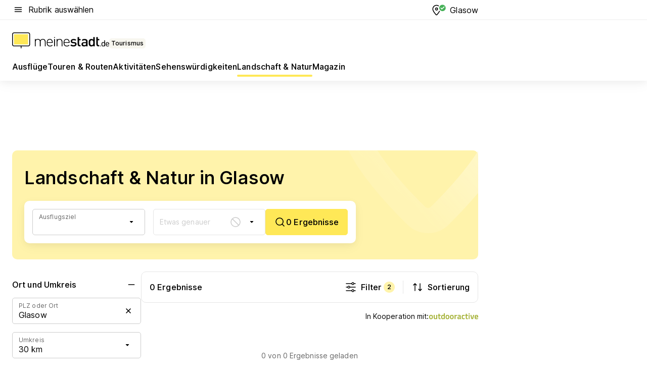

--- FILE ---
content_type: text/html; charset=utf-8
request_url: https://tourismus.meinestadt.de/glasow/landschaft-und-natur
body_size: 83812
content:
<!DOCTYPE html><html lang="de"><head><meta charset="UTF-8"><meta name="referrer" content="unsafe-url"><meta name="viewport" content="width=device-width, initial-scale=1.0"><meta http-equiv="X-UA-Compatible" content="ie=edge"><title>Landschaft &amp; Natur in Glasow</title><meta name="description" content="Bei meinestadt.de findest du eine Liste für Landschaft und Natur in Glasow und in der Nähe, damit du weißt, wo du was erleben kannst!"><meta name="robots" content="noindex"><link rel="canonical" href="https://tourismus.meinestadt.de/glasow/landschaft-und-natur"><meta property="og:site_name" content="meinestadt.de"><meta property="og:locale" content="de_DE"><meta property="og:type" content="website"><meta property="twitter:site" content="@meinestadt.de"><meta property="twitter:site:id" content="18801608"><meta property="twitter:card" content="summary_large_image"><meta property="fb:app_id" content="1142750435829968"><meta property="fb:pages" content="64154755476"><link rel="dns-prefetch" href="https://image-resize.meinestadt.de"><link rel="dns-prefetch" href="https://cluster-services.meinestadt.de"><link rel="preconnect" href="https://image-resize.meinestadt.de"><link rel="preconnect" href="https://cluster-services.meinestadt.de"><link href="https://cluster-services.meinestadt.de/fonts/v1/inter/fonts.css" rel="stylesheet"><link rel="preload" href="//securepubads.g.doubleclick.net/tag/js/gpt.js" as="script"><style>/*! normalize.css v8.0.1 | MIT License | github.com/necolas/normalize.css */html{line-height:1.15;-webkit-text-size-adjust:100%}body{margin:0}main{display:block}h1{font-size:2em;margin:.67em 0}hr{box-sizing:content-box;height:0;overflow:visible}pre{font-family:monospace,monospace;font-size:1em}a{background-color:transparent}abbr[title]{border-bottom:none;text-decoration:underline;-webkit-text-decoration:underline dotted;text-decoration:underline dotted}b,strong{font-weight:bolder}code,kbd,samp{font-family:monospace,monospace;font-size:1em}small{font-size:80%}sub,sup{font-size:75%;line-height:0;position:relative;vertical-align:baseline}sub{bottom:-.25em}sup{top:-.5em}img{border-style:none}button,input,optgroup,select,textarea{font-family:inherit;font-size:100%;line-height:1.15;margin:0}button,input{overflow:visible}button,select{text-transform:none}[type=button],[type=reset],[type=submit],button{-webkit-appearance:button}[type=button]::-moz-focus-inner,[type=reset]::-moz-focus-inner,[type=submit]::-moz-focus-inner,button::-moz-focus-inner{border-style:none;padding:0}[type=button]:-moz-focusring,[type=reset]:-moz-focusring,[type=submit]:-moz-focusring,button:-moz-focusring{outline:1px dotted ButtonText}fieldset{padding:.35em .75em .625em}legend{box-sizing:border-box;color:inherit;display:table;max-width:100%;padding:0;white-space:normal}progress{vertical-align:baseline}textarea{overflow:auto}[type=checkbox],[type=radio]{box-sizing:border-box;padding:0}[type=number]::-webkit-inner-spin-button,[type=number]::-webkit-outer-spin-button{height:auto}[type=search]{-webkit-appearance:textfield;outline-offset:-2px}[type=search]::-webkit-search-decoration{-webkit-appearance:none}::-webkit-file-upload-button{-webkit-appearance:button;font:inherit}:-webkit-autofill{-webkit-text-fill-color:fieldtext}details{display:block}summary{display:list-item}[hidden],template{display:none}blockquote,body,dd,dl,fieldset,figure,h1,h2,h3,h4,h5,h6,hr,legend,ol,p,pre,ul{margin:0;padding:0}li>ol,li>ul{margin-bottom:0}table{border-collapse:collapse;border-spacing:0}fieldset{border:0;min-width:0}button,input,select{-webkit-appearance:none;-moz-appearance:none;appearance:none;background-color:transparent;border:0;color:#000;font-family:Inter,sans-serif;font-size:14px;letter-spacing:.1px;line-height:22px;margin:0;outline:none!important;padding:0}@media screen and (min-width:375px){button,input,select{font-size:14px;letter-spacing:.1px;line-height:22px}}@media screen and (min-width:1280px){button,input,select{font-size:14px;letter-spacing:.1px;line-height:22px}}button:disabled,input:disabled,select:disabled{opacity:1;-webkit-text-fill-color:currentColor}button[type=submit],input[type=submit],select[type=submit]{font-weight:400}textarea{background-color:transparent;border:0;padding:0;resize:none}html{box-sizing:border-box;font-size:10px;min-height:100%;overflow-y:scroll}html *{box-sizing:inherit}html :after,html :before{box-sizing:inherit;display:block}body{color:#000;font-family:Inter,sans-serif;font-size:14px;letter-spacing:.1px;line-height:22px;position:relative}@media screen and (min-width:375px){body{font-size:14px;letter-spacing:.1px;line-height:22px}}@media screen and (min-width:1280px){body{font-size:14px;letter-spacing:.1px;line-height:22px}}button:disabled,input[type=button]:disabled,input[type=submit]:disabled{cursor:not-allowed}*{-webkit-tap-highlight-color:rgba(0,0,0,0);-moz-tap-highlight-color:transparent}:focus,:hover{outline:none}input:-webkit-autofill,input:-webkit-autofill:active,input:-webkit-autofill:focus,input:-webkit-autofill:hover{-webkit-transition:color 9999s ease-out,background-color 9999s ease-out;-webkit-transition-delay:9999s}a{color:#000;text-decoration:none;text-decoration-line:none}a:active,a:focus,a:hover,a:visited{color:#000;text-decoration:none}h1{font-size:22px;letter-spacing:.1px;line-height:30px}@media screen and (min-width:375px){h1{font-size:26px;letter-spacing:.1px;line-height:34px}}@media screen and (min-width:1280px){h1{font-size:36px;letter-spacing:.1px;line-height:44px}}h2{font-size:20px;letter-spacing:.1px;line-height:28px}@media screen and (min-width:375px){h2{font-size:22px;letter-spacing:.1px;line-height:30px}}@media screen and (min-width:1280px){h2{font-size:28px;letter-spacing:.1px;line-height:36px}}h3{font-size:18px;letter-spacing:.1px;line-height:26px}@media screen and (min-width:375px){h3{font-size:18px;letter-spacing:.1px;line-height:26px}}@media screen and (min-width:1280px){h3{font-size:20px;letter-spacing:.1px;line-height:28px}}h4{font-size:16px;letter-spacing:.1px;line-height:24px}@media screen and (min-width:375px){h4{font-size:16px;letter-spacing:.1px;line-height:24px}}@media screen and (min-width:1280px){h4{font-size:16px;letter-spacing:.1px;line-height:24px}}h5{font-size:14px;letter-spacing:.1px;line-height:22px}@media screen and (min-width:375px){h5{font-size:14px;letter-spacing:.1px;line-height:22px}}@media screen and (min-width:1280px){h5{font-size:14px;letter-spacing:.1px;line-height:22px}}h6{font-size:14px;letter-spacing:.1px;line-height:22px}@media screen and (min-width:375px){h6{font-size:14px;letter-spacing:.1px;line-height:22px}}@media screen and (min-width:1280px){h6{font-size:14px;letter-spacing:.1px;line-height:22px}}html{bottom:0;left:0;overflow-x:hidden;position:relative;right:0;top:0;-webkit-overflow-scrolling:touch}@supports (scrollbar-gutter:stable){html{scrollbar-gutter:stable}}@supports not (scrollbar-gutter:stable){html{overflow-y:scroll}}html.-noScroll{overflow:hidden}html.-noScroll::-webkit-scrollbar{display:none}@supports not (scrollbar-gutter:stable){@media screen and (min-width:768px){html.-noScroll,html.-noScroll .ms-cookie-banner{padding-right:15px}}}html.-noScroll body{height:100%;overflow:hidden;width:100%}form{margin:0}select{-webkit-appearance:none}::-ms-clear{display:none}button:focus{outline:0!important}</style><style>.ms-defaultView{display:grid;grid-template-areas:"smartBanner smartBanner smartBanner" "header header header" "m0 m0 m0" "stage stage stage" ". main ." "footer footer footer";grid-template-rows:auto auto auto auto 1fr auto;min-height:100%;width:100%}@media screen and (min-width:768px){.ms-defaultView{grid-template-areas:"header header header" "header header header" ". p0 ." "stage stage skyRight" "skyLeft main skyRight" "footer footer footer";grid-template-rows:auto auto auto auto 1fr auto}}@media screen and (min-width:1280px){.ms-defaultView{grid-template-areas:"header header header" "header header header" ". p0 ." "stage stage stage" "skyLeft main skyRight" "footer footer footer";grid-template-rows:auto auto auto auto 1fr auto}}.ms-defaultView{grid-template-columns:0 minmax(0,768px) 0}@media screen and (min-width:768px){.ms-defaultView{grid-template-columns:0 768px 1fr}}@media screen and (min-width:1280px){.ms-defaultView{grid-template-columns:1fr 970px minmax(310px,1fr)}}@media screen and (min-width:1440px){.ms-defaultView{grid-template-columns:minmax(160px,1fr) 970px minmax(310px,1fr)}}@media screen and (min-width:1600px){.ms-defaultView{grid-template-columns:minmax(160px,1fr) 1140px minmax(310px,1fr)}}.ms-defaultView__smartBanner{grid-area:smartBanner}.ms-defaultView__header{grid-area:header;margin-bottom:24px}@media screen and (min-width:768px){.ms-defaultView__m0,.ms-defaultView__m9{display:none}}.ms-defaultView__m0{grid-area:m0;padding-bottom:5px;padding-top:5px}.ms-defaultView__p2,.ms-defaultView__p5{display:none;padding-bottom:10px}@media screen and (min-width:768px){.ms-defaultView__p2,.ms-defaultView__p5{display:block}}.ms-defaultView__p2{grid-area:skyRight}.ms-defaultView__p5{grid-area:skyLeft;justify-self:end;padding-right:10px}@media screen and (max-width:1440px){.ms-defaultView__p5{display:none}}.ms-defaultView__p0{display:none;grid-area:p0;justify-content:center}@media screen and (min-width:768px){.ms-defaultView__p0{display:flex}}.ms-defaultView__main{grid-area:main}.ms-defaultView__stage{grid-area:stage;z-index:5}.ms-defaultView__footer{grid-area:footer}.ms-defaultView__linkunits{margin-bottom:30px}.ms-defaultView.-hasStage .ms-defaultView__p2{padding-top:10px}.ms-defaultView.-hasStage .ms-defaultView__header{margin-bottom:0}@media screen and (min-width:1280px){.ms-defaultView.-hasStage .ms-defaultView__header{margin-bottom:24px}.ms-defaultView.-stageWithAds{grid-template-areas:"header header header" "header header header" ". p0 ." "skyLeft stage skyRight" "skyLeft main skyRight" "footer footer footer"}}.ms-header[data-v-3396afb3]{box-shadow:0 4px 12px 0 rgba(0,0,0,.04),0 7px 25px 0 rgba(0,0,0,.04);display:flex;flex-direction:column;position:relative;width:100%}@media screen and (min-width:1280px){.ms-header[data-v-3396afb3]{padding-bottom:8px}.ms-header[data-v-3396afb3]:before{background-color:#f5f5f5;content:"";display:block;height:2px;left:0;position:absolute;top:38px;width:100%;z-index:-1}}.ms-header__lowerSection[data-v-3396afb3],.ms-header__middleSection[data-v-3396afb3],.ms-header__upperSection[data-v-3396afb3]{display:grid;grid-template-areas:". content .";grid-template-columns:0 minmax(0,768px) 0}@media screen and (min-width:768px){.ms-header__lowerSection[data-v-3396afb3],.ms-header__middleSection[data-v-3396afb3],.ms-header__upperSection[data-v-3396afb3]{grid-template-columns:0 768px 1fr}}@media screen and (min-width:1280px){.ms-header__lowerSection[data-v-3396afb3],.ms-header__middleSection[data-v-3396afb3],.ms-header__upperSection[data-v-3396afb3]{grid-template-columns:1fr 970px minmax(310px,1fr)}}@media screen and (min-width:1440px){.ms-header__lowerSection[data-v-3396afb3],.ms-header__middleSection[data-v-3396afb3],.ms-header__upperSection[data-v-3396afb3]{grid-template-columns:minmax(160px,1fr) 970px minmax(310px,1fr)}}@media screen and (min-width:1600px){.ms-header__lowerSection[data-v-3396afb3],.ms-header__middleSection[data-v-3396afb3],.ms-header__upperSection[data-v-3396afb3]{grid-template-columns:minmax(160px,1fr) 1140px minmax(310px,1fr)}}@media screen and (min-width:1280px){.ms-header__middleSection[data-v-3396afb3]{background-color:#f7f6ef}}.ms-header__lowerSectionContent[data-v-3396afb3],.ms-header__middleSectionContent[data-v-3396afb3],.ms-header__upperSectionContent[data-v-3396afb3]{display:grid;grid-area:content}@media screen and (min-width:1280px){.ms-header__lowerSectionContent[data-v-3396afb3],.ms-header__middleSectionContent[data-v-3396afb3],.ms-header__upperSectionContent[data-v-3396afb3]{padding-left:24px;padding-right:24px}}.ms-header__upperSectionContent[data-v-3396afb3]{grid-template-areas:"burgerMenuBtn logo .";grid-template-columns:1fr 1fr 1fr}@media screen and (min-width:1280px){.ms-header__upperSectionContent[data-v-3396afb3]{font-size:16px;grid-template-areas:"burgerMenuBtn .";grid-template-columns:1fr auto;height:40px;letter-spacing:.1px;line-height:24px}}@media screen and (min-width:1280px) and (min-width:375px){.ms-header__upperSectionContent[data-v-3396afb3]{font-size:16px;letter-spacing:.1px;line-height:24px}}@media screen and (min-width:1280px) and (min-width:1280px){.ms-header__upperSectionContent[data-v-3396afb3]{font-size:16px;letter-spacing:.1px;line-height:24px}}.ms-header__middleSectionContent[data-v-3396afb3]{grid-template-areas:"relocation";grid-template-columns:1fr}@media screen and (min-width:1280px){.ms-header__lowerSectionContent[data-v-3396afb3]{grid-template-areas:"logo          linkArea" "nav           nav";grid-template-columns:auto 1fr}}.ms-header__metaActions[data-v-3396afb3]{align-items:center;display:flex;gap:24px;justify-content:center;justify-self:end}@media screen and (min-width:768px){.ms-header__metaActions[data-v-3396afb3]{justify-content:flex-end}}.ms-header__burgerMenu[data-v-3396afb3]{grid-area:burgerMenuBtn}.ms-header__linkArea[data-v-3396afb3]{grid-area:linkArea}.ms-header__logo[data-v-3396afb3]{grid-area:logo}.ms-header__navBar[data-v-3396afb3]{grid-area:nav}.ms-header__relocation[data-v-3396afb3]{background-color:#f7f6ef;border-radius:10px;grid-area:relocation;margin-bottom:16px;margin-left:16px;margin-right:16px}@media screen and (min-width:1280px){.ms-header__relocation[data-v-3396afb3]{border-radius:none;margin:0}}.ms-header__bookmark[data-v-3396afb3],.ms-header__login[data-v-3396afb3]{align-self:center;justify-self:end}.ms-header__relocationToggle[data-v-3396afb3]{align-self:center;justify-self:center}@media screen and (min-width:1280px){.ms-header__relocationToggle[data-v-3396afb3]{justify-self:end}}.ms-header.-noBorderTop[data-v-3396afb3]:before{content:none}.ms-header.-noBorderBottom[data-v-3396afb3]{border-bottom:0;margin-bottom:0}.ms-smartBanner[data-v-41f22f7c]{align-items:center;background-color:#333;color:#fff;display:flex;min-height:80px;padding:10px;position:relative}.ms-smartBanner__closeBtn[data-v-41f22f7c]{align-self:center;cursor:pointer;display:block;height:14px;width:14px}.ms-smartBanner__closeBtn[data-v-41f22f7c],.ms-smartBanner__cta[data-v-41f22f7c],.ms-smartBanner__logo[data-v-41f22f7c]{cursor:pointer}.ms-smartBanner__logo[data-v-41f22f7c]{border-radius:13px;display:block;height:50px;margin-left:5px;width:50px}@media screen and (min-width:375px){.ms-smartBanner__logo[data-v-41f22f7c]{height:60px;margin-left:10px;width:60px}}.ms-smartBanner__description[data-v-41f22f7c],.ms-smartBanner__name[data-v-41f22f7c],.ms-smartBanner__rating[data-v-41f22f7c]{font-size:12px;letter-spacing:.1px;line-height:20px}@media screen and (min-width:375px){.ms-smartBanner__description[data-v-41f22f7c],.ms-smartBanner__name[data-v-41f22f7c],.ms-smartBanner__rating[data-v-41f22f7c]{font-size:12px;letter-spacing:.1px;line-height:20px}}@media screen and (min-width:1280px){.ms-smartBanner__description[data-v-41f22f7c],.ms-smartBanner__name[data-v-41f22f7c],.ms-smartBanner__rating[data-v-41f22f7c]{font-size:12px;letter-spacing:.1px;line-height:20px}}.ms-smartBanner__name[data-v-41f22f7c]{font-weight:525}.ms-smartBanner__rating[data-v-41f22f7c]{margin-top:auto}.ms-smartBanner__cta[data-v-41f22f7c]{border:1px solid #fff;border-radius:3px;bottom:10px;box-sizing:border-box;font-size:14px;letter-spacing:.1px;line-height:22px;padding:5px 10px;position:absolute;right:10px;-webkit-user-select:none;-moz-user-select:none;user-select:none}@media screen and (min-width:375px){.ms-smartBanner__cta[data-v-41f22f7c]{font-size:14px;letter-spacing:.1px;line-height:22px}}@media screen and (min-width:1280px){.ms-smartBanner__cta[data-v-41f22f7c]{font-size:14px;letter-spacing:.1px;line-height:22px}}@media screen and (min-width:375px){.ms-smartBanner__cta[data-v-41f22f7c]{padding:5px 15px}}.ms-smartBanner__cta[data-v-41f22f7c],.ms-smartBanner__cta[data-v-41f22f7c]:visited{color:#fff}.ms-smartBanner__cta[data-v-41f22f7c]:active,.ms-smartBanner__cta[data-v-41f22f7c]:hover{background-color:#fff;border-color:#333;color:#333}.ms-smartBanner__textWrapper[data-v-41f22f7c]{display:flex;flex-direction:column;height:100%;margin-left:5px}@media screen and (min-width:375px){.ms-smartBanner__textWrapper[data-v-41f22f7c]{margin-left:10px}}.ms-smartBanner__star[data-v-41f22f7c]{display:inline;fill:#fc0;height:1em;width:1em}.ms-smartBanner__star+.ms-smartBanner__star[data-v-41f22f7c]{margin-left:1px}.ms-smartBanner__star.-empty[data-v-41f22f7c]{color:#fff}.ms-adPlace[data-v-7a86a1e5]{display:flex;justify-content:center;position:relative}.ms-adPlace__placement[data-v-7a86a1e5]{max-width:100%}.ms-adPlace.-p0[data-v-7a86a1e5]{padding-bottom:5px}.ms-adPlace.-p2[data-v-7a86a1e5]{justify-content:flex-start;padding-left:10px}.ms-adPlace.-p3[data-v-7a86a1e5],.ms-adPlace.-p4[data-v-7a86a1e5]{display:none;margin-bottom:20px;text-align:center;width:300px}@media screen and (min-width:768px){.ms-adPlace.-p3[data-v-7a86a1e5],.ms-adPlace.-p4[data-v-7a86a1e5]{display:block}}.ms-adPlace.-m0[data-v-7a86a1e5]{width:100%}.ms-adPlace.-m9[data-v-7a86a1e5]{position:fixed;top:0;z-index:7000000}.ms-adPlace.-m0sticky[data-v-7a86a1e5]{left:0;position:fixed;top:0;z-index:4000000}.ms-adPlace.-p2[data-v-7a86a1e5],.ms-adPlace.-sticky[data-v-7a86a1e5]{position:sticky;top:10px}.ms-adPlace.-c1[data-v-7a86a1e5],.ms-adPlace.-c2[data-v-7a86a1e5],.ms-adPlace.-c3[data-v-7a86a1e5]{align-items:center;display:flex;height:auto;justify-content:center;margin-left:-20px;margin-right:-20px;text-align:center}.ms-adPlace.-m1[data-v-7a86a1e5]:not(.-disturber),.ms-adPlace.-m2[data-v-7a86a1e5]:not(.-disturber),.ms-adPlace.-m3[data-v-7a86a1e5]:not(.-disturber),.ms-adPlace.-m4[data-v-7a86a1e5]:not(.-disturber),.ms-adPlace.-m5[data-v-7a86a1e5]:not(.-disturber),.ms-adPlace.-m6[data-v-7a86a1e5]:not(.-disturber),.ms-adPlace.-m7[data-v-7a86a1e5]:not(.-disturber),.ms-adPlace.-mx[data-v-7a86a1e5]:not(.-disturber),.ms-adPlace.-n0[data-v-7a86a1e5]:not(.-disturber),.ms-adPlace.-n1[data-v-7a86a1e5]:not(.-disturber),.ms-adPlace.-n2[data-v-7a86a1e5]:not(.-disturber),.ms-adPlace.-n3[data-v-7a86a1e5]:not(.-disturber),.ms-adPlace.-n4[data-v-7a86a1e5]:not(.-disturber),.ms-adPlace.-n5[data-v-7a86a1e5]:not(.-disturber){margin-bottom:20px}@media screen and (min-width:768px){.ms-adPlace.-mobile[data-v-7a86a1e5]{display:none}}.ms-adPlace.-desktop[data-v-7a86a1e5]{display:none}@media screen and (min-width:768px){.ms-adPlace.-desktop[data-v-7a86a1e5]{display:flex}}@charset "UTF-8";.dot[data-v-342a9404]:before{color:#ff5151;content:"●";font-size:18px;position:absolute;right:0;top:-6px}.ms-headerLogo__extraText--truncated[data-v-d9ea6298]{overflow:hidden;text-overflow:ellipsis;white-space:nowrap}.ms-headerLogo[data-v-d9ea6298]{display:flex;height:100%;justify-content:center;width:100%}@media screen and (min-width:1280px){.ms-headerLogo[data-v-d9ea6298]{height:auto;justify-content:flex-start;width:auto}}.ms-headerLogo__slogan[data-v-d9ea6298]{align-items:center;display:flex;flex-direction:column;padding-bottom:16px;padding-top:8px;position:relative}@media screen and (min-width:1280px){.ms-headerLogo__slogan[data-v-d9ea6298]{align-items:center;flex-direction:row;gap:8px;height:32px;justify-content:flex-start;margin:24px 0;padding-bottom:0;padding-top:0;position:relative}}.ms-headerLogo__svg[data-v-d9ea6298]{height:29px;max-width:174px;min-width:174px;width:174px}@media screen and (min-width:1280px){.ms-headerLogo__svg[data-v-d9ea6298]{height:100%;max-width:192px;width:192px}}.ms-headerLogo__channelLabel[data-v-d9ea6298]{align-self:flex-end;background-color:#f7f6ef;border-radius:5px;font-size:12px;font-weight:525;letter-spacing:.1px;line-height:20px;padding:1px 2px;-webkit-user-select:none;-moz-user-select:none;user-select:none}@media screen and (min-width:375px){.ms-headerLogo__channelLabel[data-v-d9ea6298]{font-size:12px;letter-spacing:.1px;line-height:20px}}@media screen and (min-width:1280px){.ms-headerLogo__channelLabel[data-v-d9ea6298]{align-self:center;font-size:12px;letter-spacing:.1px;line-height:20px;margin-top:auto;padding:0 4px;position:relative;right:auto;top:auto}}.ms-headerLogo__extraText[data-v-d9ea6298]{font-size:12px;letter-spacing:.1px;line-height:20px;margin-left:47px;margin-top:5px}@media screen and (min-width:375px){.ms-headerLogo__extraText[data-v-d9ea6298]{font-size:12px;letter-spacing:.1px;line-height:20px}}@media screen and (min-width:1280px){.ms-headerLogo__extraText[data-v-d9ea6298]{font-size:12px;letter-spacing:.1px;line-height:20px}}.ms-headerLogo__extraText--truncated[data-v-d9ea6298]{width:170px}.ms-headerLogo.-noLabel .ms-headerLogo__slogan[data-v-d9ea6298]{height:76px;justify-content:center;padding-bottom:0;padding-top:0}.ms-navBar[data-v-d1b54ae8],.ms-navBar__items[data-v-d1b54ae8]{max-width:100%;width:100%}.ms-navBar__items[data-v-d1b54ae8]{display:flex;flex-direction:row;gap:16px}@media screen and (min-width:1280px){.ms-navBar__items[data-v-d1b54ae8]{gap:32px}}.ms-navBar__item[data-v-d1b54ae8]{list-style:none;position:relative}.ms-navBar__item.-hidden[data-v-d1b54ae8]{opacity:0;pointer-events:none}.ms-navBar__itemLink[data-v-d1b54ae8]{color:#000;cursor:pointer;display:block;font-size:16px;font-weight:525;letter-spacing:.1px;line-height:24px;padding-bottom:8px}@media screen and (min-width:375px){.ms-navBar__itemLink[data-v-d1b54ae8]{font-size:16px;letter-spacing:.1px;line-height:24px}}@media screen and (min-width:1280px){.ms-navBar__itemLink[data-v-d1b54ae8]{font-size:16px;letter-spacing:.1px;line-height:24px}}.ms-navBar__itemLink[data-v-d1b54ae8]:after{border-radius:4px;bottom:0;content:"";height:4px;left:0;position:absolute;transform:scaleX(0);transform-origin:center;transition-duration:.3s;transition-property:background-color,transform;transition-timing-function:cubic-bezier(.4,0,.2,1);width:100%}.ms-navBar__itemLink.-active[data-v-d1b54ae8]:after,.ms-navBar__itemLink[data-v-d1b54ae8]:hover:after{background-color:#ffe857;transform:scaleX(1)}.ms-navBar__itemLink[data-v-d1b54ae8]:active:after{background-color:#fc0;transform:scaleX(1.1)}.ms-navBar__itemLink.-currentChannel[data-v-d1b54ae8]{pointer-events:none}.ms-navBar__itemLink.-currentChannel[data-v-d1b54ae8]:after{background-image:linear-gradient(#ffe857,#ffe857);background-size:100% 4px;border-radius:2px}.ms-navBar__itemLink.-hideHighlighting[data-v-d1b54ae8]:after{background-image:linear-gradient(180deg,#f5f5f5,#f5f5f5);background-size:0 4px}.ms-navBar__itemLink.-noPaddingRight[data-v-d1b54ae8]:hover:after{width:100%}.ms-navBar__itemLink.-noPaddingRight[data-v-d1b54ae8]:active:after{left:-4px;width:calc(100% + 8px)}.ms-navBar__itemLink.-noPaddingRight .ms-navBar__itemLinkText[data-v-d1b54ae8]{padding-right:5px;white-space:nowrap}.ms-navBar__itemLinkText[data-v-d1b54ae8]{white-space:nowrap}.ms-offcanvasNav[data-v-47fe3c3d]{position:relative;z-index:6000020}.ms-offcanvasNav[data-v-47fe3c3d]:before{background-color:#333;bottom:0;content:"";height:100vh;left:0;opacity:0;pointer-events:none;position:fixed;top:0;transition-duration:.3s;transition-property:opacity,-webkit-backdrop-filter;transition-property:backdrop-filter,opacity;transition-property:backdrop-filter,opacity,-webkit-backdrop-filter;transition-timing-function:cubic-bezier(.4,0,.2,1);width:100vw;will-change:backdrop-filter}@supports ((-webkit-backdrop-filter:blur()) or (backdrop-filter:blur())){.ms-offcanvasNav[data-v-47fe3c3d]:before{-webkit-backdrop-filter:blur(0);backdrop-filter:blur(0)}}.ms-offcanvasNav[data-v-47fe3c3d]:before{z-index:-1}.ms-offcanvasNav.-open .ms-offcanvasNav__drawer[data-v-47fe3c3d]{transform:translateX(0)}.ms-offcanvasNav.-open[data-v-47fe3c3d]:before{cursor:pointer;opacity:.75;pointer-events:all}@supports ((-webkit-backdrop-filter:blur()) or (backdrop-filter:blur())){.ms-offcanvasNav.-open[data-v-47fe3c3d]:before{-webkit-backdrop-filter:blur(1px);backdrop-filter:blur(1px)}}.ms-offcanvasNav__drawer[data-v-47fe3c3d]{background-color:#fff;bottom:0;display:flex;flex-direction:column;left:0;position:fixed;right:0;top:0;transform:translateX(-100%);transition:transform .3s cubic-bezier(.4,0,.2,1);width:100vw;z-index:0}@media screen and (min-width:768px){.ms-offcanvasNav__drawer[data-v-47fe3c3d]{width:320px}}.ms-offcanvasNav__layerWrapper[data-v-47fe3c3d]{display:flex;flex-grow:1;min-width:100%;overflow:hidden;position:relative;z-index:5}.ms-offcanvasNav__level0[data-v-47fe3c3d],.ms-offcanvasNav__level1[data-v-47fe3c3d]{bottom:0;display:flex;flex-direction:column;left:0;overflow:hidden;position:absolute;right:0;top:0;transition:transform .3s cubic-bezier(.4,0,.2,1)}.ms-offcanvasNav__level0[data-v-47fe3c3d]{transform:translateX(0)}.ms-offcanvasNav__level0.-open[data-v-47fe3c3d]{transform:translateX(-100%)}.ms-offcanvasNav__level1[data-v-47fe3c3d]{transform:translateX(100%)}.ms-offcanvasNav__level1.-open[data-v-47fe3c3d]{transform:translateX(0)}.ms-offcanvasNav__nav[data-v-47fe3c3d]{align-items:center;background-color:#fff;display:flex;justify-content:space-between;padding-left:32px;padding-right:32px;padding-top:32px;width:100%}.ms-offcanvasNav__icon[data-v-47fe3c3d]{height:24px;width:24px}.ms-offcanvasNav__backBtn[data-v-47fe3c3d],.ms-offcanvasNav__closeBtn[data-v-47fe3c3d]{align-items:center;cursor:pointer;display:flex;height:100%}.ms-offcanvasNav__backBtn+.ms-offcanvasNav__backBtn[data-v-47fe3c3d],.ms-offcanvasNav__backBtn+.ms-offcanvasNav__closeBtn[data-v-47fe3c3d],.ms-offcanvasNav__closeBtn+.ms-offcanvasNav__backBtn[data-v-47fe3c3d],.ms-offcanvasNav__closeBtn+.ms-offcanvasNav__closeBtn[data-v-47fe3c3d]{margin-left:auto}.ms-offcanvasNav__backBtn.-noPointer[data-v-47fe3c3d],.ms-offcanvasNav__closeBtn.-noPointer[data-v-47fe3c3d]{cursor:auto}.ms-offcanvasNav__headline[data-v-47fe3c3d],.ms-offcanvasNav__link[data-v-47fe3c3d]{flex-shrink:0}.ms-offcanvasNav__headline[data-v-47fe3c3d]{align-items:center;display:flex;flex-direction:column;font-size:18px;font-weight:525;letter-spacing:.1px;line-height:26px;padding-bottom:48px;padding-top:24px;text-align:center}@media screen and (min-width:375px){.ms-offcanvasNav__headline[data-v-47fe3c3d]{font-size:18px;letter-spacing:.1px;line-height:26px}}@media screen and (min-width:1280px){.ms-offcanvasNav__headline[data-v-47fe3c3d]{font-size:20px;letter-spacing:.1px;line-height:28px}}.ms-offcanvasNav__link[data-v-47fe3c3d]{align-items:center;cursor:pointer;display:flex;font-size:16px;font-weight:525;height:50px;justify-content:space-between;letter-spacing:.1px;line-height:24px;padding-left:32px;padding-right:32px;position:relative;width:100%}@media screen and (min-width:375px){.ms-offcanvasNav__link[data-v-47fe3c3d]{font-size:16px;letter-spacing:.1px;line-height:24px}}@media screen and (min-width:1280px){.ms-offcanvasNav__link[data-v-47fe3c3d]{font-size:16px;letter-spacing:.1px;line-height:24px}}.ms-offcanvasNav__link[data-v-47fe3c3d]:after{border-radius:2px;bottom:0;content:"";left:0;position:absolute;top:0;width:5px}.ms-offcanvasNav__link[data-v-47fe3c3d]:hover:after{background-color:#f1ede0}.ms-offcanvasNav__link.-active[data-v-47fe3c3d]{font-weight:525}.ms-offcanvasNav__link.-active[data-v-47fe3c3d]:after{background-color:#ffda00}.ms-offcanvasNav__body[data-v-47fe3c3d]{flex-shrink:1;overflow-y:auto;-webkit-overflow-scrolling:touch}.ms-offcanvasNav__btnArea[data-v-47fe3c3d]{box-shadow:0 4px 12px 0 rgba(0,0,0,.04),0 7px 25px 0 rgba(0,0,0,.04);display:flex;flex-direction:column;flex-shrink:0;gap:8px;justify-self:flex-end;margin-top:auto;padding:32px}.ms-offcanvasNav__cta[data-v-47fe3c3d]{align-items:center;background-color:#ffda00;display:flex;flex-grow:1;justify-content:center;min-height:50px;min-width:50%;padding-left:5px;padding-right:5px;text-align:center}.ms-offcanvasNav__cta.-secondary[data-v-47fe3c3d]{background:#fff}.ms-offcanvasNav__channelIcon[data-v-47fe3c3d]{background-color:#fbfaf7;border-radius:50%;margin-bottom:8px}.cs-bookmark-icon[data-v-3aada5eb]{display:block;position:relative}.cs-bookmark-icon[data-v-3aada5eb]:after{background-color:#f14165;border:2px solid #fff;border-radius:50%;content:"";height:10px;opacity:0;position:absolute;right:1px;top:1px;transition:opacity .2s cubic-bezier(.4,0,.2,1);width:10px}.cs-bookmark-icon__icon[data-v-3aada5eb]{height:24px;width:24px}.cs-bookmark-icon.-hasDot[data-v-3aada5eb]:after{opacity:1}.ms-textLink.-truncated .ms-textLink__textWrapper[data-v-38ea909b],.ms-textLink__suffix[data-v-38ea909b]{overflow:hidden;text-overflow:ellipsis;white-space:nowrap}.ms-textLink[data-v-38ea909b]{align-items:flex-start;cursor:pointer;display:flex}.ms-textLink .ms-textLink__text[data-v-38ea909b]{background-image:linear-gradient(#fc0,#fc0);background-position:50% 100%;background-repeat:no-repeat;background-size:0 2px;transition:background-size .3s ease-in}.ms-textLink:focus .ms-textLink__text[data-v-38ea909b],.ms-textLink:hover .ms-textLink__text[data-v-38ea909b]{background-size:100% 2px}.ms-textLink:active .ms-textLink__text[data-v-38ea909b]{background-image:linear-gradient(#fc0,#fc0);background-size:100% 2px}.ms-textLink__svg[data-v-38ea909b]{color:#fc0;display:inline-block;height:22px;margin-right:5px;min-width:12px;width:12px}@media screen and (min-width:768px){.ms-textLink__svg[data-v-38ea909b]{height:22px}}.ms-textLink.-copylink[data-v-38ea909b]{color:inherit;display:inline-block;font-size:inherit;font-weight:inherit}.ms-textLink.-copylink .ms-textLink__text[data-v-38ea909b]{background-image:linear-gradient(#fc0,#fc0);background-position:50% 100%;background-repeat:no-repeat;background-size:80% 2px;transition:background-size .3s ease-in}.ms-textLink.-copylink:focus .ms-textLink__text[data-v-38ea909b],.ms-textLink.-copylink:hover .ms-textLink__text[data-v-38ea909b]{background-size:100% 2px}.ms-textLink.-copylink:active .ms-textLink__text[data-v-38ea909b]{background-image:linear-gradient(#333,#333);background-size:100% 2px}.ms-textLink.-hyphens[data-v-38ea909b]{-webkit-hyphens:auto;hyphens:auto;word-break:normal}.ms-textLink.-anchorLink[data-v-38ea909b]{display:inline}.ms-textLink.-clickArea[data-v-38ea909b]:after{bottom:0;content:"";left:0;position:absolute;right:0;top:0}.ms-textLink__suffix[data-v-38ea909b]{color:#999;margin-left:5px}.ms-button[data-v-0cd7eb0c]{background-color:#ffda00;border:1px solid #ffda00;border-radius:3px;cursor:pointer;display:inline-block;height:50px;max-height:50px;min-height:50px;padding-left:30px;padding-right:30px;position:relative;transition-duration:.3s;transition-property:color,background-color,border-color;transition-timing-function:cubic-bezier(.4,0,.2,1);-webkit-user-select:none;-moz-user-select:none;user-select:none}.ms-button[data-v-0cd7eb0c]:active,.ms-button[data-v-0cd7eb0c]:focus,.ms-button[data-v-0cd7eb0c]:hover{background-color:#feba2e;border-color:#feba2e}.ms-button[data-v-0cd7eb0c]:disabled{background-color:#fced96;border-color:#fced96;color:#999;cursor:not-allowed}.ms-button[data-v-0cd7eb0c]:active:not(:disabled){transform:translateY(2px)}.ms-button__flexWrapper[data-v-0cd7eb0c]{align-items:center;display:flex;height:100%;justify-content:center}.ms-button__icon[data-v-0cd7eb0c]{height:25px;margin-right:10px;width:25px}.ms-button__loader[data-v-0cd7eb0c]{display:none;left:50%;position:absolute;top:50%;transform:translate(-50%,-50%)}.ms-button.-secondary[data-v-0cd7eb0c]{background-color:#f5f5f5;border-color:#ccc}.ms-button.-secondary[data-v-0cd7eb0c]:active,.ms-button.-secondary[data-v-0cd7eb0c]:focus,.ms-button.-secondary[data-v-0cd7eb0c]:hover{background-color:#ccc}.ms-button.-secondary[data-v-0cd7eb0c]:disabled{background-color:#f5f5f5}.ms-button.-inverted[data-v-0cd7eb0c]{background-color:transparent;border-color:#fff;color:#fff}.ms-button.-inverted[data-v-0cd7eb0c]:active,.ms-button.-inverted[data-v-0cd7eb0c]:focus,.ms-button.-inverted[data-v-0cd7eb0c]:hover{background-color:#fff;color:#333}.ms-button.-inverted[data-v-0cd7eb0c]:disabled{background-color:#f5f5f5}.ms-button.-small[data-v-0cd7eb0c]{height:30px;max-height:30px;min-height:30px}.ms-button.-noTextWrap[data-v-0cd7eb0c]{white-space:nowrap}.ms-button.-square[data-v-0cd7eb0c]{padding:0;width:50px}.ms-button.-loading .ms-button__flexWrapper[data-v-0cd7eb0c]{visibility:hidden}.ms-button.-loading .ms-button__loader[data-v-0cd7eb0c]{display:block}.cs-autocomplete-dropdown__wrapper[data-v-f6b38de5]{align-items:flex-end;border-radius:5px;border-style:solid;border-width:1px;display:flex;height:52px;padding:5px 12px;position:relative;--tw-border-opacity:1;border-color:rgb(204 204 204/var(--tw-border-opacity));transition-duration:.2s;transition-property:all;transition-timing-function:cubic-bezier(.4,0,.2,1)}.cs-autocomplete-dropdown__wrapper[data-v-f6b38de5]:hover{box-shadow:0 0 0 4px #f1ede0}.cs-autocomplete-dropdown__input[data-v-f6b38de5]{flex-grow:1;overflow:hidden;text-overflow:ellipsis;white-space:nowrap;width:100%}.cs-autocomplete-dropdown__label[data-v-f6b38de5]{left:12px;max-width:calc(100% - 24px);overflow:hidden;position:absolute;text-overflow:ellipsis;top:5px;transform:translateY(9px);white-space:nowrap;--tw-text-opacity:1;color:rgb(102 102 102/var(--tw-text-opacity));transition-duration:.2s;transition-property:all;transition-timing-function:cubic-bezier(.4,0,.2,1)}@media screen and (min-width:768px){.cs-autocomplete-dropdown__label[data-v-f6b38de5]{transform:translateY(9px)}}.cs-autocomplete-dropdown.-filled .cs-autocomplete-dropdown__label[data-v-f6b38de5],.cs-autocomplete-dropdown.-focus .cs-autocomplete-dropdown__label[data-v-f6b38de5]{font-size:12px;letter-spacing:.1px;line-height:20px;transform:translateY(0)}@media screen and (min-width:375px){.cs-autocomplete-dropdown.-filled .cs-autocomplete-dropdown__label[data-v-f6b38de5],.cs-autocomplete-dropdown.-focus .cs-autocomplete-dropdown__label[data-v-f6b38de5]{font-size:12px;letter-spacing:.1px;line-height:20px}}@media screen and (min-width:1280px){.cs-autocomplete-dropdown.-filled .cs-autocomplete-dropdown__label[data-v-f6b38de5],.cs-autocomplete-dropdown.-focus .cs-autocomplete-dropdown__label[data-v-f6b38de5]{font-size:12px;letter-spacing:.1px;line-height:20px}}.cs-autocomplete-dropdown.-focus .cs-autocomplete-dropdown__wrapper[data-v-f6b38de5]{box-shadow:0 0 0 4px #fff3ab;--tw-border-opacity:1;border-color:rgb(255 211 29/var(--tw-border-opacity))}.cs-autocomplete-dropdown.-error .cs-autocomplete-dropdown__input[data-v-f6b38de5]{width:calc(100% - 52px)}.cs-autocomplete-dropdown.-error .cs-autocomplete-dropdown__wrapper[data-v-f6b38de5]{box-shadow:0 0 0 4px #fccfd8;--tw-border-opacity:1;border-color:rgb(241 65 101/var(--tw-border-opacity))}.cs-autocomplete-dropdown.-error .cs-autocomplete-dropdown__label[data-v-f6b38de5],.cs-autocomplete-dropdown.-error .cs-autocomplete-dropdown__wrapper[data-v-f6b38de5]{--tw-text-opacity:1;color:rgb(241 65 101/var(--tw-text-opacity))}.cs-autocomplete-dropdown.-inactive[data-v-f6b38de5]{cursor:not-allowed}.cs-autocomplete-dropdown.-inactive .cs-autocomplete-dropdown__input[data-v-f6b38de5]{cursor:not-allowed;width:calc(100% - 52px)}.cs-autocomplete-dropdown.-inactive .cs-autocomplete-dropdown__wrapper[data-v-f6b38de5]{box-shadow:none;--tw-border-opacity:1;border-color:rgb(229 229 229/var(--tw-border-opacity))}.cs-autocomplete-dropdown.-inactive .cs-autocomplete-dropdown__label[data-v-f6b38de5],.cs-autocomplete-dropdown.-inactive .cs-autocomplete-dropdown__wrapper[data-v-f6b38de5]{--tw-text-opacity:1;color:rgb(204 204 204/var(--tw-text-opacity))}.mt-12[data-v-f6b38de5]{margin-top:12px}.ms-stars-rating__star[data-v-2cac27f2]{height:1em;width:1em}.ms-stars-rating__star+.ms-stars-rating__star[data-v-2cac27f2]{margin-left:1px}.cs-filterBar[data-v-974450fc]{align-items:center;display:flex;font-size:16px;font-weight:525;height:60px;justify-content:flex-end;letter-spacing:.1px;line-height:24px;padding:8px 16px}@media screen and (min-width:375px){.cs-filterBar[data-v-974450fc]{font-size:16px;letter-spacing:.1px;line-height:24px}}@media screen and (min-width:1280px){.cs-filterBar[data-v-974450fc]{font-size:16px;letter-spacing:.1px;line-height:24px}}.cs-filterBar__results[data-v-974450fc]{display:none;margin-right:auto}@media screen and (min-width:768px){.cs-filterBar__results[data-v-974450fc]{display:block}}.cs-filterBar__button[data-v-974450fc]{align-items:center;display:flex;height:100%;position:relative}.cs-filterBar__button.-filter[data-v-974450fc]{margin-right:auto}@media screen and (min-width:768px){.cs-filterBar__button.-filter[data-v-974450fc]{margin-right:0}}.cs-filterBar__icon[data-v-974450fc]{height:24px;margin-right:8px;width:24px}.cs-filterBar__filterAmount[data-v-974450fc]{align-items:center;border-radius:50%;display:flex;flex-shrink:0;font-size:12px;height:22px;justify-content:center;letter-spacing:.1px;line-height:20px;margin-left:4px;width:22px}@media screen and (min-width:375px){.cs-filterBar__filterAmount[data-v-974450fc]{font-size:12px;letter-spacing:.1px;line-height:20px}}@media screen and (min-width:1280px){.cs-filterBar__filterAmount[data-v-974450fc]{font-size:12px;letter-spacing:.1px;line-height:20px}}.cs-filterBar__divider[data-v-974450fc]{background-color:#e5e5e5;height:26px;margin-left:16px;margin-right:16px;width:1px}.cs-filterBar__divider.-bookmark[data-v-974450fc]{margin-right:6px}.cs-filterBar__bookmarkIcon[data-v-974450fc]{padding:10px}.cs-filterBar__sort[data-v-974450fc]{cursor:pointer;inset:0;opacity:0;position:absolute}.cs-modal[data-v-c7199f53]{align-items:flex-end;background-color:rgba(0,0,0,.5);display:flex;inset:0;justify-content:center;padding-top:16px;position:fixed;transition:opacity .3s cubic-bezier(.4,0,.2,1);z-index:6000025}@media screen and (min-width:768px){.cs-modal[data-v-c7199f53]{align-items:center;padding-bottom:64px;padding-top:64px}.cs-modal.-fullscreen[data-v-c7199f53]{padding-bottom:0}}@media screen and (min-width:1280px){.cs-modal.-fullscreen[data-v-c7199f53]{padding-top:24px}}.cs-modal.-fullscreen .cs-modal__dialog[data-v-c7199f53]{height:100%;max-height:none;width:100%}.cs-modal__dialog[data-v-c7199f53]{border-top-left-radius:10px;border-top-right-radius:10px;display:flex;flex-direction:column;max-height:100%;overflow:hidden;width:100%}@media screen and (min-width:768px){.cs-modal__dialog[data-v-c7199f53]{border-bottom-left-radius:10px;border-bottom-right-radius:10px;box-shadow:0 4px 12px 0 rgba(0,0,0,.04),0 7px 25px 0 rgba(0,0,0,.04);width:632px}}.cs-modal__head[data-v-c7199f53]{align-items:center;border-top-left-radius:10px;border-top-right-radius:10px;box-shadow:0 4px 12px 0 rgba(0,0,0,.04),0 7px 25px 0 rgba(0,0,0,.04);display:grid;grid-template-areas:"close title .";grid-template-columns:24px 1fr 24px;padding:16px}.cs-modal__close[data-v-c7199f53]{height:24px;width:24px}.cs-modal__title[data-v-c7199f53]{font-size:16px;font-weight:525;letter-spacing:.1px;line-height:24px;text-align:center}@media screen and (min-width:375px){.cs-modal__title[data-v-c7199f53]{font-size:16px;letter-spacing:.1px;line-height:24px}}@media screen and (min-width:1280px){.cs-modal__title[data-v-c7199f53]{font-size:16px;letter-spacing:.1px;line-height:24px}}.cs-modal__body[data-v-c7199f53]{height:100%;overflow-x:hidden;overflow-y:auto;padding:16px;width:100%}@media screen and (min-width:768px){.cs-modal__body[data-v-c7199f53]{padding:24px}}.cs-modal__footer[data-v-c7199f53]{background-color:#fff;box-shadow:0 4px 12px 0 rgba(0,0,0,.04),0 7px 25px 0 rgba(0,0,0,.04);display:flex;gap:16px;padding:16px}@media screen and (min-width:375px){.cs-modal__footer[data-v-c7199f53]{padding-left:24px;padding-right:24px}}@media screen and (min-width:768px){.cs-modal__footer[data-v-c7199f53]{justify-content:flex-end}}.cs-modal__footer.-two[data-v-c7199f53]{display:grid;grid-template-columns:1fr}@media screen and (min-width:375px){.cs-modal__footer.-two[data-v-c7199f53]{grid-template-columns:1fr 1fr;justify-content:unset}}.cs-modal__button[data-v-c7199f53]{width:100%}@media screen and (min-width:768px){.cs-modal__button[data-v-c7199f53]{width:auto}}.dialog-enter-from[data-v-c7199f53],.dialog-leave-to[data-v-c7199f53]{opacity:0;transform:translateY(100vh)}.dialog-enter-active[data-v-c7199f53],.dialog-leave-active[data-v-c7199f53]{transition:opacity .3s cubic-bezier(.4,0,.2,1),transform .3s cubic-bezier(.4,0,.2,1)}.w-custom[data-v-c9cd81b2]{width:260px}.custom-img-size[data-v-efb6d54d]{flex-shrink:0;height:100%;max-height:170px;-o-object-fit:cover;object-fit:cover;width:100%}@media screen and (min-width:768px){.custom-img-size[data-v-efb6d54d]{max-height:144px;width:200px}}@media screen and (min-width:1280px){.custom-img-size[data-v-efb6d54d]{max-height:184px;width:255px}}@media screen and (min-width:1600px){.custom-img-size[data-v-efb6d54d]{max-height:162px;width:225px}}.disabled-text[data-v-3100b0ad]{color:#ccc;-webkit-text-fill-color:#ccc}.category-filter .cs-dropdown__value{overflow:hidden;text-overflow:ellipsis;white-space:nowrap}.custom-icon-size[data-v-3f48c70d]{min-height:38px;min-width:38px}.custom-padding[data-v-3f48c70d]{padding-bottom:7px;padding-top:7px}.closeIcon[data-v-3f48c70d],.input:checked~.label .openIcon[data-v-3f48c70d]{display:none}.input:checked~.label .closeIcon[data-v-3f48c70d]{display:block}.body[data-v-3f48c70d]{height:0;overflow:hidden}.input:checked~.body[data-v-3f48c70d]{height:auto;overflow:visible}.cs-dropdown__wrapper[data-v-485b4986]{align-items:flex-end;border-radius:5px;border-style:solid;border-width:1px;display:flex;height:52px;padding:5px 0 5px 12px;position:relative;--tw-border-opacity:1;border-color:rgb(204 204 204/var(--tw-border-opacity));transition-duration:.2s;transition-property:all;transition-timing-function:cubic-bezier(.4,0,.2,1)}.cs-dropdown__wrapper[data-v-485b4986]:hover{box-shadow:0 0 0 4px #f1ede0}.cs-dropdown__input[data-v-485b4986]{flex-grow:1;overflow:hidden;text-overflow:ellipsis;white-space:nowrap;width:100%}.cs-dropdown__label[data-v-485b4986]{left:12px;position:absolute;top:5px;transform:translateY(9px);--tw-text-opacity:1;color:rgb(102 102 102/var(--tw-text-opacity));transition-duration:.2s;transition-property:all;transition-timing-function:cubic-bezier(.4,0,.2,1)}@media screen and (min-width:768px){.cs-dropdown__label[data-v-485b4986]{transform:translateY(9px)}}.cs-dropdown__value[data-v-485b4986]{overflow:hidden;text-overflow:ellipsis;white-space:nowrap}.cs-dropdown.-filled .cs-dropdown__label[data-v-485b4986]{font-size:12px;letter-spacing:.1px;line-height:20px;transform:translateY(0)}@media screen and (min-width:375px){.cs-dropdown.-filled .cs-dropdown__label[data-v-485b4986]{font-size:12px;letter-spacing:.1px;line-height:20px}}@media screen and (min-width:1280px){.cs-dropdown.-filled .cs-dropdown__label[data-v-485b4986]{font-size:12px;letter-spacing:.1px;line-height:20px}}.cs-dropdown.-focus .cs-dropdown__wrapper[data-v-485b4986]{box-shadow:0 0 0 4px #fff3ab;--tw-border-opacity:1;border-color:rgb(255 211 29/var(--tw-border-opacity))}.cs-dropdown.-error .cs-dropdown__input[data-v-485b4986]{width:calc(100% - 52px)}.cs-dropdown.-error .cs-dropdown__wrapper[data-v-485b4986]{box-shadow:0 0 0 4px #fccfd8;--tw-border-opacity:1;border-color:rgb(241 65 101/var(--tw-border-opacity));fill:#f14165}.cs-dropdown.-error .cs-dropdown__label[data-v-485b4986],.cs-dropdown.-error .cs-dropdown__wrapper[data-v-485b4986]{--tw-text-opacity:1;color:rgb(241 65 101/var(--tw-text-opacity))}.cs-dropdown.-disabled[data-v-485b4986]{cursor:not-allowed}.cs-dropdown.-disabled .cs-dropdown__wrapper[data-v-485b4986]{box-shadow:none;--tw-border-opacity:1;border-color:rgb(229 229 229/var(--tw-border-opacity))}.cs-dropdown.-disabled .cs-dropdown__label[data-v-485b4986],.cs-dropdown.-disabled .cs-dropdown__wrapper[data-v-485b4986]{--tw-text-opacity:1;color:rgb(204 204 204/var(--tw-text-opacity))}.mt-12[data-v-485b4986]{margin-top:12px}.px-14[data-v-485b4986]{padding-left:14px;padding-right:14px}.transform-custom[data-v-485b4986]{transform:translateX(-5px)}.input:disabled:checked~.checkbox .dot[data-v-31af331c]{--tw-bg-opacity:1;background-color:rgb(229 229 229/var(--tw-bg-opacity))}.input:enabled:hover~.checkbox .dot[data-v-31af331c]{--tw-bg-opacity:1;background-color:rgb(227 220 196/var(--tw-bg-opacity))}.input:enabled:checked~.checkbox .dot[data-v-31af331c]{--tw-bg-opacity:1;background-color:rgb(255 211 29/var(--tw-bg-opacity))}.vertical-padding[data-v-31af331c]{padding-bottom:14px;padding-top:14px}.ms-clickArea[data-v-0a2bb1bc],.ms-clickArea[data-v-0a2bb1bc]:focus,.ms-clickArea[data-v-0a2bb1bc]:hover,.ms-clickArea[data-v-0a2bb1bc]:visited{color:inherit}.ms-clickArea[data-v-0a2bb1bc]:after{bottom:0;content:"";display:block;left:0;position:absolute;right:0;top:0;z-index:10}.footer-grid[data-v-97186ed2]{display:grid;grid-template-areas:". content .";grid-template-columns:0 minmax(0,768px) 0}@media screen and (min-width:768px){.footer-grid[data-v-97186ed2]{grid-template-columns:0 768px 1fr}}@media screen and (min-width:1280px){.footer-grid[data-v-97186ed2]{grid-template-columns:1fr 970px minmax(310px,1fr)}}@media screen and (min-width:1440px){.footer-grid[data-v-97186ed2]{grid-template-columns:minmax(160px,1fr) 970px minmax(310px,1fr)}}@media screen and (min-width:1600px){.footer-grid[data-v-97186ed2]{grid-template-columns:minmax(160px,1fr) 1140px minmax(310px,1fr)}}.footer-grid__item[data-v-97186ed2]{grid-area:content}</style><style>/*! tailwindcss v3.4.3 | MIT License | https://tailwindcss.com*/*,:after,:before{border:0 solid #e5e7eb;box-sizing:border-box}:after,:before{--tw-content:""}:host,html{line-height:1.5;-webkit-text-size-adjust:100%;font-family:ui-sans-serif,system-ui,sans-serif,Apple Color Emoji,Segoe UI Emoji,Segoe UI Symbol,Noto Color Emoji;font-feature-settings:normal;font-variation-settings:normal;-moz-tab-size:4;-o-tab-size:4;tab-size:4;-webkit-tap-highlight-color:transparent}body{line-height:inherit;margin:0}hr{border-top-width:1px;color:inherit;height:0}abbr:where([title]){-webkit-text-decoration:underline dotted;text-decoration:underline dotted}h1,h2,h3,h4,h5,h6{font-size:inherit;font-weight:inherit}a{color:inherit;text-decoration:inherit}b,strong{font-weight:bolder}code,kbd,pre,samp{font-family:ui-monospace,SFMono-Regular,Menlo,Monaco,Consolas,Liberation Mono,Courier New,monospace;font-feature-settings:normal;font-size:1em;font-variation-settings:normal}small{font-size:80%}sub,sup{font-size:75%;line-height:0;position:relative;vertical-align:baseline}sub{bottom:-.25em}sup{top:-.5em}table{border-collapse:collapse;border-color:inherit;text-indent:0}button,input,optgroup,select,textarea{color:inherit;font-family:inherit;font-feature-settings:inherit;font-size:100%;font-variation-settings:inherit;font-weight:inherit;letter-spacing:inherit;line-height:inherit;margin:0;padding:0}button,select{text-transform:none}button,input:where([type=button]),input:where([type=reset]),input:where([type=submit]){-webkit-appearance:button;background-color:transparent;background-image:none}:-moz-focusring{outline:auto}:-moz-ui-invalid{box-shadow:none}progress{vertical-align:baseline}::-webkit-inner-spin-button,::-webkit-outer-spin-button{height:auto}[type=search]{-webkit-appearance:textfield;outline-offset:-2px}::-webkit-search-decoration{-webkit-appearance:none}::-webkit-file-upload-button{-webkit-appearance:button;font:inherit}summary{display:list-item}blockquote,dd,dl,figure,h1,h2,h3,h4,h5,h6,hr,p,pre{margin:0}fieldset{margin:0}fieldset,legend{padding:0}menu,ol,ul{list-style:none;margin:0;padding:0}dialog{padding:0}textarea{resize:vertical}input::-moz-placeholder,textarea::-moz-placeholder{color:#9ca3af;opacity:1}input::placeholder,textarea::placeholder{color:#9ca3af;opacity:1}[role=button],button{cursor:pointer}:disabled{cursor:default}audio,canvas,embed,iframe,img,object,svg,video{display:block;vertical-align:middle}img,video{height:auto;max-width:100%}[hidden]{display:none}*,:after,:before{--tw-border-spacing-x:0;--tw-border-spacing-y:0;--tw-translate-x:0;--tw-translate-y:0;--tw-rotate:0;--tw-skew-x:0;--tw-skew-y:0;--tw-scale-x:1;--tw-scale-y:1;--tw-pan-x: ;--tw-pan-y: ;--tw-pinch-zoom: ;--tw-scroll-snap-strictness:proximity;--tw-gradient-from-position: ;--tw-gradient-via-position: ;--tw-gradient-to-position: ;--tw-ordinal: ;--tw-slashed-zero: ;--tw-numeric-figure: ;--tw-numeric-spacing: ;--tw-numeric-fraction: ;--tw-ring-inset: ;--tw-ring-offset-width:0px;--tw-ring-offset-color:#fff;--tw-ring-color:rgba(59,130,246,.5);--tw-ring-offset-shadow:0 0 #0000;--tw-ring-shadow:0 0 #0000;--tw-shadow:0 0 #0000;--tw-shadow-colored:0 0 #0000;--tw-blur: ;--tw-brightness: ;--tw-contrast: ;--tw-grayscale: ;--tw-hue-rotate: ;--tw-invert: ;--tw-saturate: ;--tw-sepia: ;--tw-drop-shadow: ;--tw-backdrop-blur: ;--tw-backdrop-brightness: ;--tw-backdrop-contrast: ;--tw-backdrop-grayscale: ;--tw-backdrop-hue-rotate: ;--tw-backdrop-invert: ;--tw-backdrop-opacity: ;--tw-backdrop-saturate: ;--tw-backdrop-sepia: ;--tw-contain-size: ;--tw-contain-layout: ;--tw-contain-paint: ;--tw-contain-style: }::backdrop{--tw-border-spacing-x:0;--tw-border-spacing-y:0;--tw-translate-x:0;--tw-translate-y:0;--tw-rotate:0;--tw-skew-x:0;--tw-skew-y:0;--tw-scale-x:1;--tw-scale-y:1;--tw-pan-x: ;--tw-pan-y: ;--tw-pinch-zoom: ;--tw-scroll-snap-strictness:proximity;--tw-gradient-from-position: ;--tw-gradient-via-position: ;--tw-gradient-to-position: ;--tw-ordinal: ;--tw-slashed-zero: ;--tw-numeric-figure: ;--tw-numeric-spacing: ;--tw-numeric-fraction: ;--tw-ring-inset: ;--tw-ring-offset-width:0px;--tw-ring-offset-color:#fff;--tw-ring-color:rgba(59,130,246,.5);--tw-ring-offset-shadow:0 0 #0000;--tw-ring-shadow:0 0 #0000;--tw-shadow:0 0 #0000;--tw-shadow-colored:0 0 #0000;--tw-blur: ;--tw-brightness: ;--tw-contrast: ;--tw-grayscale: ;--tw-hue-rotate: ;--tw-invert: ;--tw-saturate: ;--tw-sepia: ;--tw-drop-shadow: ;--tw-backdrop-blur: ;--tw-backdrop-brightness: ;--tw-backdrop-contrast: ;--tw-backdrop-grayscale: ;--tw-backdrop-hue-rotate: ;--tw-backdrop-invert: ;--tw-backdrop-opacity: ;--tw-backdrop-saturate: ;--tw-backdrop-sepia: ;--tw-contain-size: ;--tw-contain-layout: ;--tw-contain-paint: ;--tw-contain-style: }.container{width:100%}@media (min-width:0px){.container{max-width:0}}@media (min-width:375px){.container{max-width:375px}}@media (min-width:768px){.container{max-width:768px}}@media (min-width:1280px){.container{max-width:1280px}}@media (min-width:1440px){.container{max-width:1440px}}@media (min-width:1600px){.container{max-width:1600px}}.pointer-events-none{pointer-events:none}.\!visible{visibility:visible!important}.visible{visibility:visible}.invisible{visibility:hidden}.fixed{position:fixed}.absolute{position:absolute}.relative{position:relative}.sticky{position:sticky}.inset-0{inset:0}.-left-16{left:-16px}.-left-\[19px\]{left:-19px}.-right-16{right:-16px}.-right-\[19px\]{right:-19px}.-top-10{top:-10px}.-top-16{top:-16px}.bottom-0{bottom:0}.bottom-1{bottom:1px}.bottom-10{bottom:10px}.bottom-16{bottom:16px}.bottom-32{bottom:32px}.bottom-8{bottom:8px}.bottom-96{bottom:96px}.left-0{left:0}.left-1\/2{left:50%}.left-10{left:10px}.left-16{left:16px}.left-24{left:24px}.left-32{left:32px}.left-\[50\%\]{left:50%}.right-0{right:0}.right-10{right:10px}.right-15{right:15px}.right-16{right:16px}.right-24{right:24px}.right-8{right:8px}.top-0{top:0}.top-1\/2{top:50%}.top-10{top:10px}.top-16{top:16px}.top-8{top:8px}.top-full{top:100%}.isolate{isolation:isolate}.z-background{z-index:-1}.z-content{z-index:0}.z-content-control{z-index:5}.z-content-dropdown{z-index:30}.z-content-linkarea{z-index:10}.z-content-swimminglink{z-index:15}.z-content-tabcontent{z-index:20}.z-expanding-ad{z-index:5000}.z-expanding-nav{z-index:5000000}.z-overlay-canvas{z-index:6000000}.z-overlay-canvas-modal{z-index:6000025}.order-2{order:2}.col-span-12{grid-column:span 12/span 12}.col-span-4{grid-column:span 4/span 4}.col-span-full{grid-column:1/-1}.col-start-2{grid-column-start:2}.col-end-2{grid-column-end:2}.m-16{margin:16px}.m-8{margin:8px}.mx-\[6px\]{margin-left:6px;margin-right:6px}.my-30{margin-bottom:30px;margin-top:30px}.\!mb-0{margin-bottom:0!important}.-ml-30{margin-left:-30px}.-mt-30{margin-top:-30px}.mb-0{margin-bottom:0}.mb-10{margin-bottom:10px}.mb-15{margin-bottom:15px}.mb-16{margin-bottom:16px}.mb-20{margin-bottom:20px}.mb-24{margin-bottom:24px}.mb-25{margin-bottom:25px}.mb-30{margin-bottom:30px}.mb-32{margin-bottom:32px}.mb-4{margin-bottom:4px}.mb-40{margin-bottom:40px}.mb-48{margin-bottom:48px}.mb-5{margin-bottom:5px}.mb-56{margin-bottom:56px}.mb-60{margin-bottom:60px}.mb-64{margin-bottom:64px}.mb-8{margin-bottom:8px}.mb-auto{margin-bottom:auto}.ml-16{margin-left:16px}.ml-4{margin-left:4px}.ml-5{margin-left:5px}.ml-8{margin-left:8px}.ml-auto{margin-left:auto}.mr-0{margin-right:0}.mr-10{margin-right:10px}.mr-15{margin-right:15px}.mr-16{margin-right:16px}.mr-20{margin-right:20px}.mr-24{margin-right:24px}.mr-30{margin-right:30px}.mr-4{margin-right:4px}.mr-40{margin-right:40px}.mr-5{margin-right:5px}.mr-64{margin-right:64px}.mr-8{margin-right:8px}.mr-auto{margin-right:auto}.mt-10{margin-top:10px}.mt-12{margin-top:3rem}.mt-15{margin-top:15px}.mt-16{margin-top:16px}.mt-20{margin-top:20px}.mt-24{margin-top:24px}.mt-30{margin-top:30px}.mt-32{margin-top:32px}.mt-4{margin-top:4px}.mt-40{margin-top:40px}.mt-5{margin-top:5px}.mt-60{margin-top:60px}.mt-8{margin-top:8px}.mt-auto{margin-top:auto}.line-clamp-1{-webkit-line-clamp:1}.line-clamp-1,.line-clamp-3{display:-webkit-box;overflow:hidden;-webkit-box-orient:vertical}.line-clamp-3{-webkit-line-clamp:3}.block{display:block}.inline-block{display:inline-block}.inline{display:inline}.flex{display:flex}.inline-flex{display:inline-flex}.table{display:table}.grid{display:grid}.hidden{display:none}.aspect-\[1240\/700\]{aspect-ratio:1240/700}.aspect-\[720\/360\]{aspect-ratio:720/360}.size-24{height:24px;width:24px}.size-72{height:72px;width:72px}.size-\[10px\]{height:10px;width:10px}.h-1{height:1px}.h-10{height:10px}.h-100{height:100px}.h-16{height:16px}.h-24{height:24px}.h-25{height:25px}.h-32{height:32px}.h-38{height:38px}.h-4{height:4px}.h-40{height:40px}.h-48{height:48px}.h-50{height:50px}.h-52{height:52px}.h-56{height:56px}.h-60{height:60px}.h-64{height:64px}.h-72{height:72px}.h-96{height:96px}.h-\[120px\]{height:120px}.h-\[150px\]{height:150px}.h-\[200vh\]{height:200vh}.h-\[220px\]{height:220px}.h-\[34px\]{height:34px}.h-\[44px\]{height:44px}.h-\[60vh\]{height:60vh}.h-auto{height:auto}.h-full{height:100%}.h-lh-text-desktop{height:22px}.h-lh-text-l-desktop{height:24px}.h-lh-text-mobile{height:22px}.h-screen{height:100vh}.max-h-24{max-height:24px}.max-h-\[360px\]{max-height:360px}.max-h-full{max-height:100%}.max-h-screen{max-height:100vh}.min-h-100{min-height:100px}.min-h-24{min-height:24px}.min-h-38{min-height:38px}.min-h-\[600px\]{min-height:600px}.w-1{width:1px}.w-1\/2{width:50%}.w-10{width:10px}.w-100{width:100px}.w-16{width:16px}.w-2{width:2px}.w-24{width:24px}.w-25{width:25px}.w-32{width:32px}.w-38{width:38px}.w-4\/5{width:80%}.w-40{width:40px}.w-48{width:48px}.w-50{width:50px}.w-52{width:52px}.w-56{width:56px}.w-60{width:60px}.w-64{width:64px}.w-72{width:72px}.w-80{width:80px}.w-96{width:96px}.w-\[150px\]{width:150px}.w-\[195px\]{width:195px}.w-\[200px\]{width:200px}.w-\[240px\]{width:240px}.w-\[255px\]{width:255px}.w-\[300px\]{width:300px}.w-\[34px\]{width:34px}.w-\[44px\]{width:44px}.w-auto{width:auto}.w-full{width:100%}.w-lh-text-desktop{width:22px}.w-lh-text-l-desktop{width:24px}.w-lh-text-mobile{width:22px}.w-screen{width:100vw}.min-w-1\/2{min-width:50%}.min-w-24{min-width:24px}.min-w-38{min-width:38px}.min-w-40{min-width:40px}.min-w-52{min-width:52px}.min-w-96{min-width:96px}.min-w-\[150px\]{min-width:150px}.min-w-fit{min-width:-moz-fit-content;min-width:fit-content}.max-w-24{max-width:24px}.max-w-\[500px\]{max-width:500px}.max-w-\[768px\]{max-width:768px}.max-w-full{max-width:100%}.flex-1{flex:1 1 0%}.flex-shrink{flex-shrink:1}.flex-shrink-0,.shrink-0{flex-shrink:0}.flex-grow,.grow{flex-grow:1}.border-collapse{border-collapse:collapse}.border-spacing-1{--tw-border-spacing-x:1px;--tw-border-spacing-y:1px;border-spacing:var(--tw-border-spacing-x) var(--tw-border-spacing-y)}.-translate-x-1\/2{--tw-translate-x:-50%}.-translate-x-1\/2,.-translate-y-1\/2{transform:translate(var(--tw-translate-x),var(--tw-translate-y)) rotate(var(--tw-rotate)) skewX(var(--tw-skew-x)) skewY(var(--tw-skew-y)) scaleX(var(--tw-scale-x)) scaleY(var(--tw-scale-y))}.-translate-y-1\/2{--tw-translate-y:-50%}.-translate-y-\[120\%\]{--tw-translate-y:-120%}.-translate-y-\[120\%\],.translate-x-full{transform:translate(var(--tw-translate-x),var(--tw-translate-y)) rotate(var(--tw-rotate)) skewX(var(--tw-skew-x)) skewY(var(--tw-skew-y)) scaleX(var(--tw-scale-x)) scaleY(var(--tw-scale-y))}.translate-x-full{--tw-translate-x:100%}.translate-y-2{--tw-translate-y:2px}.translate-y-2,.translate-y-8{transform:translate(var(--tw-translate-x),var(--tw-translate-y)) rotate(var(--tw-rotate)) skewX(var(--tw-skew-x)) skewY(var(--tw-skew-y)) scaleX(var(--tw-scale-x)) scaleY(var(--tw-scale-y))}.translate-y-8{--tw-translate-y:8px}.-rotate-90{--tw-rotate:-90deg}.-rotate-90,.rotate-180{transform:translate(var(--tw-translate-x),var(--tw-translate-y)) rotate(var(--tw-rotate)) skewX(var(--tw-skew-x)) skewY(var(--tw-skew-y)) scaleX(var(--tw-scale-x)) scaleY(var(--tw-scale-y))}.rotate-180{--tw-rotate:180deg}.rotate-90{--tw-rotate:90deg}.rotate-90,.transform{transform:translate(var(--tw-translate-x),var(--tw-translate-y)) rotate(var(--tw-rotate)) skewX(var(--tw-skew-x)) skewY(var(--tw-skew-y)) scaleX(var(--tw-scale-x)) scaleY(var(--tw-scale-y))}.cursor-not-allowed{cursor:not-allowed}.cursor-pointer{cursor:pointer}.select-none{-webkit-user-select:none;-moz-user-select:none;user-select:none}.resize{resize:both}.scroll-mt-8{scroll-margin-top:8px}.list-outside{list-style-position:outside}.list-disc{list-style-type:disc}.columns-3{-moz-columns:3;column-count:3}.auto-rows-fr{grid-auto-rows:minmax(0,1fr)}.grid-cols-1{grid-template-columns:repeat(1,minmax(0,1fr))}.grid-cols-2{grid-template-columns:repeat(2,minmax(0,1fr))}.grid-cols-4{grid-template-columns:repeat(4,minmax(0,1fr))}.grid-cols-5{grid-template-columns:repeat(5,minmax(0,1fr))}.grid-cols-7{grid-template-columns:repeat(7,minmax(0,1fr))}.grid-rows-2{grid-template-rows:repeat(2,minmax(0,1fr))}.flex-row{flex-direction:row}.flex-col{flex-direction:column}.flex-col-reverse{flex-direction:column-reverse}.flex-wrap{flex-wrap:wrap}.content-center{align-content:center}.items-center{align-items:center}.justify-start{justify-content:flex-start}.justify-end{justify-content:flex-end}.justify-center{justify-content:center}.justify-between{justify-content:space-between}.gap-1{gap:1px}.gap-10{gap:10px}.gap-15{gap:15px}.gap-16{gap:16px}.gap-20{gap:20px}.gap-24{gap:24px}.gap-32{gap:32px}.gap-4{gap:4px}.gap-50{gap:50px}.gap-56{gap:56px}.gap-64{gap:64px}.gap-8{gap:8px}.gap-x-16{-moz-column-gap:16px;column-gap:16px}.gap-x-24{-moz-column-gap:24px;column-gap:24px}.gap-x-8{-moz-column-gap:8px;column-gap:8px}.gap-y-16{row-gap:16px}.gap-y-24{row-gap:24px}.gap-y-8{row-gap:8px}.space-y-16>:not([hidden])~:not([hidden]){--tw-space-y-reverse:0;margin-bottom:calc(16px*var(--tw-space-y-reverse));margin-top:calc(16px*(1 - var(--tw-space-y-reverse)))}.space-y-24>:not([hidden])~:not([hidden]){--tw-space-y-reverse:0;margin-bottom:calc(24px*var(--tw-space-y-reverse));margin-top:calc(24px*(1 - var(--tw-space-y-reverse)))}.self-start{align-self:flex-start}.self-end{align-self:flex-end}.self-center{align-self:center}.justify-self-start{justify-self:start}.justify-self-end{justify-self:end}.justify-self-center{justify-self:center}.overflow-auto{overflow:auto}.overflow-hidden{overflow:hidden}.overflow-x-scroll{overflow-x:scroll}.overflow-y-scroll{overflow-y:scroll}.truncate{overflow:hidden;white-space:nowrap}.text-ellipsis,.truncate{text-overflow:ellipsis}.hyphens-auto{hyphens:auto}.whitespace-nowrap{white-space:nowrap}.text-pretty{text-wrap:pretty}.break-words{overflow-wrap:break-word}.rounded{border-radius:3px}.rounded-10{border-radius:10px}.rounded-\[4px\]{border-radius:4px}.rounded-full{border-radius:9999px}.rounded-normal{border-radius:5px}.rounded-b-10{border-bottom-left-radius:10px;border-bottom-right-radius:10px}.rounded-t-10{border-top-left-radius:10px;border-top-right-radius:10px}.rounded-t-none{border-top-left-radius:0;border-top-right-radius:0}.rounded-tl-normal{border-top-left-radius:5px}.border{border-width:1px}.border-2{border-width:2px}.border-b{border-bottom-width:1px}.border-b-2{border-bottom-width:2px}.border-t{border-top-width:1px}.border-solid{border-style:solid}.border-dashed{border-style:dashed}.border-none{border-style:none}.\!border-color-alert-negative-100{--tw-border-opacity:1!important;border-color:rgb(241 65 101/var(--tw-border-opacity))!important}.\!border-color-neutral-grey-10{--tw-border-opacity:1!important;border-color:rgb(229 229 229/var(--tw-border-opacity))!important}.border-anthracite{--tw-border-opacity:1;border-color:rgb(51 51 51/var(--tw-border-opacity))}.border-black{--tw-border-opacity:1;border-color:rgb(0 0 0/var(--tw-border-opacity))}.border-color-alert-negative{--tw-border-opacity:1;border-color:rgb(241 65 101/var(--tw-border-opacity))}.border-color-brand-beige-100{--tw-border-opacity:1;border-color:rgb(241 237 224/var(--tw-border-opacity))}.border-color-brand-yellow-100{--tw-border-opacity:1;border-color:rgb(255 232 87/var(--tw-border-opacity))}.border-color-brand-yellow-200{--tw-border-opacity:1;border-color:rgb(255 211 29/var(--tw-border-opacity))}.border-color-brand-yellow-50{--tw-border-opacity:1;border-color:rgb(255 243 171/var(--tw-border-opacity))}.border-color-greyscale-100{--tw-border-opacity:1;border-color:rgb(229 229 229/var(--tw-border-opacity))}.border-color-greyscale-200{--tw-border-opacity:1;border-color:rgb(204 204 204/var(--tw-border-opacity))}.border-color-neutral-black{--tw-border-opacity:1;border-color:rgb(0 0 0/var(--tw-border-opacity))}.border-color-neutral-grey-10{--tw-border-opacity:1;border-color:rgb(229 229 229/var(--tw-border-opacity))}.border-color-neutral-grey-20{--tw-border-opacity:1;border-color:rgb(204 204 204/var(--tw-border-opacity))}.border-color-neutral-white{--tw-border-opacity:1;border-color:rgb(255 255 255/var(--tw-border-opacity))}.border-gray-200{--tw-border-opacity:1;border-color:rgb(229 231 235/var(--tw-border-opacity))}.border-navigray{--tw-border-opacity:1;border-color:rgb(68 68 68/var(--tw-border-opacity))}.border-red{--tw-border-opacity:1;border-color:rgb(255 81 81/var(--tw-border-opacity))}.border-silver{--tw-border-opacity:1;border-color:rgb(204 204 204/var(--tw-border-opacity))}.border-white{--tw-border-opacity:1;border-color:rgb(255 255 255/var(--tw-border-opacity))}.border-wildsand{--tw-border-opacity:1;border-color:rgb(229 229 229/var(--tw-border-opacity))}.border-y-color-neutral-grey-10{--tw-border-opacity:1;border-bottom-color:rgb(229 229 229/var(--tw-border-opacity));border-top-color:rgb(229 229 229/var(--tw-border-opacity))}.border-r-color-neutral-grey-10{--tw-border-opacity:1;border-right-color:rgb(229 229 229/var(--tw-border-opacity))}.bg-\[hotpink\]{--tw-bg-opacity:1;background-color:rgb(255 105 180/var(--tw-bg-opacity))}.bg-alabaster{--tw-bg-opacity:1;background-color:rgb(245 245 245/var(--tw-bg-opacity))}.bg-anthracite{--tw-bg-opacity:1;background-color:rgb(51 51 51/var(--tw-bg-opacity))}.bg-black{--tw-bg-opacity:1;background-color:rgb(0 0 0/var(--tw-bg-opacity))}.bg-black\/50{background-color:rgba(0,0,0,.5)}.bg-color-alert-information-100{--tw-bg-opacity:1;background-color:rgb(109 160 199/var(--tw-bg-opacity))}.bg-color-alert-information-25{--tw-bg-opacity:1;background-color:rgb(218 231 241/var(--tw-bg-opacity))}.bg-color-alert-negative-100{--tw-bg-opacity:1;background-color:rgb(241 65 101/var(--tw-bg-opacity))}.bg-color-alert-negative-25{--tw-bg-opacity:1;background-color:rgb(251 207 216/var(--tw-bg-opacity))}.bg-color-alert-pending-100{--tw-bg-opacity:1;background-color:rgb(241 164 65/var(--tw-bg-opacity))}.bg-color-alert-positive,.bg-color-alert-positive-100{--tw-bg-opacity:1;background-color:rgb(70 177 88/var(--tw-bg-opacity))}.bg-color-brand-beige-100{--tw-bg-opacity:1;background-color:rgb(241 237 224/var(--tw-bg-opacity))}.bg-color-brand-beige-200{--tw-bg-opacity:1;background-color:rgb(227 220 196/var(--tw-bg-opacity))}.bg-color-brand-beige-50{--tw-bg-opacity:1;background-color:rgb(247 246 239/var(--tw-bg-opacity))}.bg-color-brand-beige-75{--tw-bg-opacity:1;background-color:rgb(245 242 232/var(--tw-bg-opacity))}.bg-color-brand-yellow-100{--tw-bg-opacity:1;background-color:rgb(255 232 87/var(--tw-bg-opacity))}.bg-color-brand-yellow-200{--tw-bg-opacity:1;background-color:rgb(255 211 29/var(--tw-bg-opacity))}.bg-color-brand-yellow-25{--tw-bg-opacity:1;background-color:rgb(255 249 213/var(--tw-bg-opacity))}.bg-color-brand-yellow-50{--tw-bg-opacity:1;background-color:rgb(255 243 171/var(--tw-bg-opacity))}.bg-color-greyscale-white{--tw-bg-opacity:1;background-color:rgb(255 255 255/var(--tw-bg-opacity))}.bg-color-neutral-black{--tw-bg-opacity:1;background-color:rgb(0 0 0/var(--tw-bg-opacity))}.bg-color-neutral-black\/50{background-color:rgba(0,0,0,.5)}.bg-color-neutral-grey-10{--tw-bg-opacity:1;background-color:rgb(229 229 229/var(--tw-bg-opacity))}.bg-color-neutral-white{--tw-bg-opacity:1;background-color:rgb(255 255 255/var(--tw-bg-opacity))}.bg-color-rating-lightblue-25{--tw-bg-opacity:1;background-color:rgb(218 231 241/var(--tw-bg-opacity))}.bg-color-rating-lightorange-25{--tw-bg-opacity:1;background-color:rgb(251 242 207/var(--tw-bg-opacity))}.bg-color-rating-lightred-100{--tw-bg-opacity:1;background-color:rgb(241 65 101/var(--tw-bg-opacity))}.bg-color-rating-lightred-25{--tw-bg-opacity:1;background-color:rgb(251 207 216/var(--tw-bg-opacity))}.bg-color-rating-mediumorange-25{--tw-bg-opacity:1;background-color:rgb(251 232 207/var(--tw-bg-opacity))}.bg-color-rating-mediumred-25{--tw-bg-opacity:1;background-color:rgb(220 192 198/var(--tw-bg-opacity))}.bg-color-signatur-auto-100{--tw-bg-opacity:1;background-color:rgb(201 196 243/var(--tw-bg-opacity))}.bg-color-signatur-auto-50{--tw-bg-opacity:1;background-color:rgb(228 225 249/var(--tw-bg-opacity))}.bg-color-signatur-immo-100{--tw-bg-opacity:1;background-color:rgb(203 220 176/var(--tw-bg-opacity))}.bg-color-signatur-immo-50{--tw-bg-opacity:1;background-color:rgb(229 237 215/var(--tw-bg-opacity))}.bg-color-signatur-jobs-100{--tw-bg-opacity:1;background-color:rgb(151 205 231/var(--tw-bg-opacity))}.bg-color-signatur-jobs-50{--tw-bg-opacity:1;background-color:rgb(203 229 243/var(--tw-bg-opacity))}.bg-color-signature-auto-orange-100{--tw-bg-opacity:1;background-color:rgb(253 219 177/var(--tw-bg-opacity))}.bg-petrol{--tw-bg-opacity:1;background-color:rgb(27 168 168/var(--tw-bg-opacity))}.bg-white{--tw-bg-opacity:1;background-color:rgb(255 255 255/var(--tw-bg-opacity))}.bg-wildsand{--tw-bg-opacity:1;background-color:rgb(229 229 229/var(--tw-bg-opacity))}.bg-opacity-90{--tw-bg-opacity:0.9}.bg-gradient-to-l{background-image:linear-gradient(to left,var(--tw-gradient-stops))}.from-white{--tw-gradient-from:#fff var(--tw-gradient-from-position);--tw-gradient-to:hsla(0,0%,100%,0) var(--tw-gradient-to-position);--tw-gradient-stops:var(--tw-gradient-from),var(--tw-gradient-to)}.object-contain{-o-object-fit:contain;object-fit:contain}.object-cover{-o-object-fit:cover;object-fit:cover}.object-center{-o-object-position:center;object-position:center}.p-10{padding:10px}.p-16{padding:16px}.p-24{padding:24px}.p-32{padding:32px}.p-4{padding:4px}.p-5{padding:5px}.p-56{padding:56px}.p-64{padding:64px}.p-8{padding:8px}.p-\[7px\]{padding:7px}.px-10{padding-left:10px;padding-right:10px}.px-14{padding-left:3.5rem;padding-right:3.5rem}.px-16{padding-left:16px;padding-right:16px}.px-20{padding-left:20px;padding-right:20px}.px-24{padding-left:24px;padding-right:24px}.px-4{padding-left:4px;padding-right:4px}.px-5{padding-left:5px;padding-right:5px}.px-8{padding-left:8px;padding-right:8px}.py-10{padding-bottom:10px;padding-top:10px}.py-16{padding-bottom:16px;padding-top:16px}.py-20{padding-bottom:20px;padding-top:20px}.py-24{padding-bottom:24px;padding-top:24px}.py-32{padding-bottom:32px;padding-top:32px}.py-8{padding-bottom:8px;padding-top:8px}.py-\[7px\]{padding-bottom:7px;padding-top:7px}.pb-10{padding-bottom:10px}.pb-16{padding-bottom:16px}.pb-20{padding-bottom:20px}.pb-24{padding-bottom:24px}.pb-32{padding-bottom:32px}.pb-40{padding-bottom:40px}.pb-5{padding-bottom:5px}.pl-20{padding-left:20px}.pl-4{padding-left:4px}.pl-40{padding-left:40px}.pl-5{padding-left:5px}.pl-8{padding-left:8px}.pl-\[12px\]{padding-left:12px}.pr-16{padding-right:16px}.pr-20{padding-right:20px}.pr-32{padding-right:32px}.pr-4{padding-right:4px}.pr-5{padding-right:5px}.pr-50{padding-right:50px}.pr-8{padding-right:8px}.pt-16{padding-top:16px}.pt-32{padding-top:32px}.pt-40{padding-top:40px}.pt-52{padding-top:52px}.pt-8{padding-top:8px}.text-left{text-align:left}.text-center{text-align:center}.text-right{text-align:right}.align-top{vertical-align:top}.align-bottom{vertical-align:bottom}.text-caption-desktop{font-size:12px;letter-spacing:.1px;line-height:20px}.text-h1-desktop{font-size:36px;letter-spacing:.1px;line-height:44px}.text-h1-mobile{font-size:26px;letter-spacing:.1px;line-height:34px}.text-h1-mobile-xs{font-size:22px;letter-spacing:.1px;line-height:30px}.text-h2-desktop{font-size:28px;letter-spacing:.1px;line-height:36px}.text-h2-mobile{font-size:22px;letter-spacing:.1px;line-height:30px}.text-h2-mobile-xs,.text-h3-desktop{font-size:20px;letter-spacing:.1px;line-height:28px}.text-h3-mobile,.text-h3-mobile-xs{font-size:18px;letter-spacing:.1px;line-height:26px}.text-h4-desktop,.text-h4-mobile,.text-h4-mobile-xs{font-size:16px;letter-spacing:.1px;line-height:24px}.text-text-desktop{font-size:14px;letter-spacing:.1px;line-height:22px}.text-text-l-desktop,.text-text-l-mobile{font-size:16px;letter-spacing:.1px;line-height:24px}.\!font-bold{font-weight:525!important}.font-\[400\]{font-weight:400}.font-bold{font-weight:525}.font-bold-headline{font-weight:550}.capitalize{text-transform:capitalize}.italic{font-style:italic}.\!text-color-neutral-grey-20{--tw-text-opacity:1!important;color:rgb(204 204 204/var(--tw-text-opacity))!important}.text-anthracite{--tw-text-opacity:1;color:rgb(51 51 51/var(--tw-text-opacity))}.text-black{--tw-text-opacity:1;color:rgb(0 0 0/var(--tw-text-opacity))}.text-color-alert-negative-100{--tw-text-opacity:1;color:rgb(241 65 101/var(--tw-text-opacity))}.text-color-alert-positive,.text-color-alert-positive-100{--tw-text-opacity:1;color:rgb(70 177 88/var(--tw-text-opacity))}.text-color-brand-beige-200{--tw-text-opacity:1;color:rgb(227 220 196/var(--tw-text-opacity))}.text-color-greyscale-400{--tw-text-opacity:1;color:rgb(102 102 102/var(--tw-text-opacity))}.text-color-greyscale-black{--tw-text-opacity:1;color:rgb(0 0 0/var(--tw-text-opacity))}.text-color-greyscale-white{--tw-text-opacity:1;color:rgb(255 255 255/var(--tw-text-opacity))}.text-color-neutral-black{--tw-text-opacity:1;color:rgb(0 0 0/var(--tw-text-opacity))}.text-color-neutral-grey-10{--tw-text-opacity:1;color:rgb(229 229 229/var(--tw-text-opacity))}.text-color-neutral-grey-20{--tw-text-opacity:1;color:rgb(204 204 204/var(--tw-text-opacity))}.text-color-neutral-grey-40{--tw-text-opacity:1;color:rgb(153 153 153/var(--tw-text-opacity))}.text-color-neutral-grey-60{--tw-text-opacity:1;color:rgb(102 102 102/var(--tw-text-opacity))}.text-color-neutral-white{--tw-text-opacity:1;color:rgb(255 255 255/var(--tw-text-opacity))}.text-color-rating-lightblue-100{--tw-text-opacity:1;color:rgb(109 160 199/var(--tw-text-opacity))}.text-color-rating-lightorange-100{--tw-text-opacity:1;color:rgb(241 204 65/var(--tw-text-opacity))}.text-color-rating-lightred-100{--tw-text-opacity:1;color:rgb(241 65 101/var(--tw-text-opacity))}.text-color-rating-mediumorange-100{--tw-text-opacity:1;color:rgb(241 164 65/var(--tw-text-opacity))}.text-color-rating-mediumred-100{--tw-text-opacity:1;color:rgb(133 19 43/var(--tw-text-opacity))}.text-dustygray{--tw-text-opacity:1;color:rgb(153 153 153/var(--tw-text-opacity))}.text-galliano{--tw-text-opacity:1;color:rgb(254 186 46/var(--tw-text-opacity))}.text-gray-200{--tw-text-opacity:1;color:rgb(229 231 235/var(--tw-text-opacity))}.text-petrol{--tw-text-opacity:1;color:rgb(27 168 168/var(--tw-text-opacity))}.text-red{--tw-text-opacity:1;color:rgb(255 81 81/var(--tw-text-opacity))}.text-silver{--tw-text-opacity:1;color:rgb(204 204 204/var(--tw-text-opacity))}.text-supernova{--tw-text-opacity:1;color:rgb(255 204 0/var(--tw-text-opacity))}.text-transparent{color:transparent}.text-white{--tw-text-opacity:1;color:rgb(255 255 255/var(--tw-text-opacity))}.underline{text-decoration-line:underline}.opacity-0{opacity:0}.opacity-100{opacity:1}.shadow{--tw-shadow:0 4px 12px 0 rgba(0,0,0,.04),0 7px 25px 0 rgba(0,0,0,.04);--tw-shadow-colored:0 4px 12px 0 var(--tw-shadow-color),0 7px 25px 0 var(--tw-shadow-color)}.shadow,.shadow-hover{box-shadow:var(--tw-ring-offset-shadow,0 0 #0000),var(--tw-ring-shadow,0 0 #0000),var(--tw-shadow)}.shadow-hover{--tw-shadow:0 10px 20px 0 rgba(0,0,0,.12),0 4px 8px 0 rgba(0,0,0,.06);--tw-shadow-colored:0 10px 20px 0 var(--tw-shadow-color),0 4px 8px 0 var(--tw-shadow-color)}.blur{--tw-blur:blur(8px)}.blur,.invert{filter:var(--tw-blur) var(--tw-brightness) var(--tw-contrast) var(--tw-grayscale) var(--tw-hue-rotate) var(--tw-invert) var(--tw-saturate) var(--tw-sepia) var(--tw-drop-shadow)}.invert{--tw-invert:invert(100%)}.\!filter{filter:var(--tw-blur) var(--tw-brightness) var(--tw-contrast) var(--tw-grayscale) var(--tw-hue-rotate) var(--tw-invert) var(--tw-saturate) var(--tw-sepia) var(--tw-drop-shadow)!important}.filter{filter:var(--tw-blur) var(--tw-brightness) var(--tw-contrast) var(--tw-grayscale) var(--tw-hue-rotate) var(--tw-invert) var(--tw-saturate) var(--tw-sepia) var(--tw-drop-shadow)}.backdrop-blur{--tw-backdrop-blur:blur(8px)}.backdrop-blur,.backdrop-filter{backdrop-filter:var(--tw-backdrop-blur) var(--tw-backdrop-brightness) var(--tw-backdrop-contrast) var(--tw-backdrop-grayscale) var(--tw-backdrop-hue-rotate) var(--tw-backdrop-invert) var(--tw-backdrop-opacity) var(--tw-backdrop-saturate) var(--tw-backdrop-sepia)}.transition{transition-duration:.15s;transition-property:color,background-color,border-color,text-decoration-color,fill,stroke,opacity,box-shadow,transform,filter,backdrop-filter;transition-timing-function:cubic-bezier(.4,0,.2,1)}.transition-all{transition-duration:.15s;transition-property:all;transition-timing-function:cubic-bezier(.4,0,.2,1)}.transition-colors{transition-duration:.15s;transition-property:color,background-color,border-color,text-decoration-color,fill,stroke;transition-timing-function:cubic-bezier(.4,0,.2,1)}.transition-opacity{transition-duration:.15s;transition-property:opacity;transition-timing-function:cubic-bezier(.4,0,.2,1)}.transition-shadow{transition-duration:.15s;transition-property:box-shadow;transition-timing-function:cubic-bezier(.4,0,.2,1)}.transition-transform{transition-duration:.15s;transition-property:transform;transition-timing-function:cubic-bezier(.4,0,.2,1)}.duration-200{transition-duration:.2s}.duration-300{transition-duration:.3s}.duration-500{transition-duration:.5s}.ease-in-out,.ease-ms{transition-timing-function:cubic-bezier(.4,0,.2,1)}.scrollbar-hide{-ms-overflow-style:none;scrollbar-width:none}.scrollbar-hide::-webkit-scrollbar{display:none}.ms-border{border-style:solid;border-width:1px;--tw-border-opacity:1;border-color:rgb(204 204 204/var(--tw-border-opacity));border-radius:3px}.hyphens{word-break:break-all}@supports (hyphens:auto){.hyphens{hyphens:auto;word-break:normal}}@supports (word-break:break-word){.hyphens{word-break:break-word}}.ms-inline-grid{-moz-column-gap:16px;column-gap:16px;display:grid;grid-template-columns:repeat(4,minmax(0,1fr))}@media (min-width:768px){.ms-inline-grid{-moz-column-gap:24px;column-gap:24px;grid-template-columns:repeat(8,minmax(0,1fr))}}@media (min-width:1280px){.ms-inline-grid{grid-template-columns:repeat(12,minmax(0,1fr))}}.ms-grid{-moz-column-gap:16px;column-gap:16px;display:grid;grid-template-columns:repeat(4,minmax(0,1fr));row-gap:16px}@media (min-width:768px){.ms-grid{-moz-column-gap:24px;column-gap:24px;grid-template-columns:repeat(8,minmax(0,1fr))}}@media (min-width:1280px){.ms-grid{grid-template-columns:repeat(12,minmax(0,1fr))}}@media (min-width:768px){.ms-grid{row-gap:24px}}.text-caption{font-size:12px;letter-spacing:.1px;line-height:20px}@media (min-width:1280px){.text-caption{font-size:12px;letter-spacing:.1px;line-height:20px}}.text-asterisk{font-size:12px;letter-spacing:.1px;line-height:20px}@media (min-width:1280px){.text-asterisk{font-size:12px;letter-spacing:.1px;line-height:20px}}.text-text{font-size:14px;letter-spacing:.1px;line-height:22px}@media (min-width:1280px){.text-text{font-size:14px;letter-spacing:.1px;line-height:22px}}.text-text-l{font-size:16px;letter-spacing:.1px;line-height:24px}@media (min-width:1280px){.text-text-l{font-size:16px;letter-spacing:.1px;line-height:24px}}.text-h4{font-size:16px;letter-spacing:.1px;line-height:24px}@media (min-width:375px){.text-h4{font-size:16px;letter-spacing:.1px;line-height:24px}}@media (min-width:1280px){.text-h4{font-size:16px;letter-spacing:.1px;line-height:24px}}.text-h3{font-size:18px;letter-spacing:.1px;line-height:26px}@media (min-width:375px){.text-h3{font-size:18px;letter-spacing:.1px;line-height:26px}}@media (min-width:1280px){.text-h3{font-size:20px;letter-spacing:.1px;line-height:28px}}.text-h2{font-size:20px;letter-spacing:.1px;line-height:28px}@media (min-width:375px){.text-h2{font-size:22px;letter-spacing:.1px;line-height:30px}}@media (min-width:1280px){.text-h2{font-size:28px;letter-spacing:.1px;line-height:36px}}.text-h1{font-size:22px;letter-spacing:.1px;line-height:30px}@media (min-width:375px){.text-h1{font-size:26px;letter-spacing:.1px;line-height:34px}}@media (min-width:1280px){.text-h1{font-size:36px;letter-spacing:.1px;line-height:44px}}.\*\:rounded-10>*{border-radius:10px}.\*\:border-b>*{border-bottom-width:1px}.\*\:border-color-neutral-grey-10>*{--tw-border-opacity:1;border-color:rgb(229 229 229/var(--tw-border-opacity))}.\*\:bg-white>*{--tw-bg-opacity:1;background-color:rgb(255 255 255/var(--tw-bg-opacity))}.\*\:px-16>*{padding-left:16px;padding-right:16px}.\*\:shadow>*{--tw-shadow:0 4px 12px 0 rgba(0,0,0,.04),0 7px 25px 0 rgba(0,0,0,.04);--tw-shadow-colored:0 4px 12px 0 var(--tw-shadow-color),0 7px 25px 0 var(--tw-shadow-color);box-shadow:var(--tw-ring-offset-shadow,0 0 #0000),var(--tw-ring-shadow,0 0 #0000),var(--tw-shadow)}.before\:absolute:before{content:var(--tw-content);position:absolute}.before\:left-0:before{content:var(--tw-content);left:0}.before\:top-0:before{content:var(--tw-content);top:0}.before\:z-content-swimminglink:before{content:var(--tw-content);z-index:15}.before\:block:before{content:var(--tw-content);display:block}.before\:h-56:before{content:var(--tw-content);height:56px}.before\:h-full:before{content:var(--tw-content);height:100%}.before\:w-100:before{content:var(--tw-content);width:100px}.before\:w-32:before{content:var(--tw-content);width:32px}.before\:bg-gradient-to-r:before{background-image:linear-gradient(to right,var(--tw-gradient-stops));content:var(--tw-content)}.before\:from-white:before{content:var(--tw-content);--tw-gradient-from:#fff var(--tw-gradient-from-position);--tw-gradient-to:hsla(0,0%,100%,0) var(--tw-gradient-to-position);--tw-gradient-stops:var(--tw-gradient-from),var(--tw-gradient-to)}.after\:absolute:after{content:var(--tw-content);position:absolute}.after\:inset-0:after{content:var(--tw-content);inset:0}.after\:-bottom-8:after{bottom:-8px;content:var(--tw-content)}.after\:bottom-0:after{bottom:0;content:var(--tw-content)}.after\:bottom-8:after{bottom:8px;content:var(--tw-content)}.after\:left-0:after{content:var(--tw-content);left:0}.after\:right-0:after{content:var(--tw-content);right:0}.after\:top-0:after{content:var(--tw-content);top:0}.after\:z-content-control:after{content:var(--tw-content);z-index:5}.after\:block:after{content:var(--tw-content);display:block}.after\:h-1:after{content:var(--tw-content);height:1px}.after\:h-56:after{content:var(--tw-content);height:56px}.after\:h-full:after{content:var(--tw-content);height:100%}.after\:w-100:after{content:var(--tw-content);width:100px}.after\:w-32:after{content:var(--tw-content);width:32px}.after\:w-full:after{content:var(--tw-content);width:100%}.after\:rounded-normal:after{border-radius:5px;content:var(--tw-content)}.after\:bg-color-neutral-black:after{content:var(--tw-content);--tw-bg-opacity:1;background-color:rgb(0 0 0/var(--tw-bg-opacity))}.after\:bg-color-neutral-grey-10:after{content:var(--tw-content);--tw-bg-opacity:1;background-color:rgb(229 229 229/var(--tw-bg-opacity))}.after\:bg-gradient-to-l:after{background-image:linear-gradient(to left,var(--tw-gradient-stops));content:var(--tw-content)}.after\:from-white:after{content:var(--tw-content);--tw-gradient-from:#fff var(--tw-gradient-from-position);--tw-gradient-to:hsla(0,0%,100%,0) var(--tw-gradient-to-position);--tw-gradient-stops:var(--tw-gradient-from),var(--tw-gradient-to)}.last\:mb-0:last-child{margin-bottom:0}.last\:border-b:last-child{border-bottom-width:1px}.last\:border-b-0:last-child{border-bottom-width:0}.visited\:text-color-neutral-black:visited{color:#000}.visited\:text-color-neutral-grey-40:visited{color:#999}.visited\:text-color-neutral-white:visited{color:#fff}.visited\:text-dustygray:visited{color:#999}.visited\:decoration-color-neutral-grey-40:visited{text-decoration-color:#999}.hover\:border-color-brand-yellow-200:hover{--tw-border-opacity:1;border-color:rgb(255 211 29/var(--tw-border-opacity))}.hover\:border-color-neutral-grey-10:hover{--tw-border-opacity:1;border-color:rgb(229 229 229/var(--tw-border-opacity))}.hover\:bg-alabaster:hover{--tw-bg-opacity:1;background-color:rgb(245 245 245/var(--tw-bg-opacity))}.hover\:bg-black:hover{--tw-bg-opacity:1;background-color:rgb(0 0 0/var(--tw-bg-opacity))}.hover\:bg-color-brand-beige-100:hover{--tw-bg-opacity:1;background-color:rgb(241 237 224/var(--tw-bg-opacity))}.hover\:bg-color-brand-beige-50:hover{--tw-bg-opacity:1;background-color:rgb(247 246 239/var(--tw-bg-opacity))}.hover\:bg-color-brand-yellow-200:hover{--tw-bg-opacity:1;background-color:rgb(255 211 29/var(--tw-bg-opacity))}.hover\:bg-color-brand-yellow-50:hover{--tw-bg-opacity:1;background-color:rgb(255 243 171/var(--tw-bg-opacity))}.hover\:bg-color-neutral-black:hover{--tw-bg-opacity:1;background-color:rgb(0 0 0/var(--tw-bg-opacity))}.hover\:bg-color-neutral-white:hover,.hover\:bg-white:hover{--tw-bg-opacity:1;background-color:rgb(255 255 255/var(--tw-bg-opacity))}.hover\:text-color-neutral-black:hover{--tw-text-opacity:1;color:rgb(0 0 0/var(--tw-text-opacity))}.hover\:text-color-neutral-grey-60:hover{--tw-text-opacity:1;color:rgb(102 102 102/var(--tw-text-opacity))}.hover\:text-color-neutral-white:hover{--tw-text-opacity:1;color:rgb(255 255 255/var(--tw-text-opacity))}.hover\:text-dustygray:hover{--tw-text-opacity:1;color:rgb(153 153 153/var(--tw-text-opacity))}.hover\:text-mycityyellow:hover{--tw-text-opacity:1;color:rgb(255 218 0/var(--tw-text-opacity))}.hover\:text-white:hover{--tw-text-opacity:1;color:rgb(255 255 255/var(--tw-text-opacity))}.hover\:underline:hover{text-decoration-line:underline}.hover\:decoration-color-neutral-grey-40:hover{text-decoration-color:#999}.hover\:shadow:hover{--tw-shadow:0 4px 12px 0 rgba(0,0,0,.04),0 7px 25px 0 rgba(0,0,0,.04);--tw-shadow-colored:0 4px 12px 0 var(--tw-shadow-color),0 7px 25px 0 var(--tw-shadow-color)}.hover\:shadow-hover:hover,.hover\:shadow:hover{box-shadow:var(--tw-ring-offset-shadow,0 0 #0000),var(--tw-ring-shadow,0 0 #0000),var(--tw-shadow)}.hover\:shadow-hover:hover{--tw-shadow:0 10px 20px 0 rgba(0,0,0,.12),0 4px 8px 0 rgba(0,0,0,.06);--tw-shadow-colored:0 10px 20px 0 var(--tw-shadow-color),0 4px 8px 0 var(--tw-shadow-color)}.hover\:after\:bg-color-neutral-black:hover:after{content:var(--tw-content);--tw-bg-opacity:1;background-color:rgb(0 0 0/var(--tw-bg-opacity))}.focus\:border-color-brand-yellow-200:focus{--tw-border-opacity:1;border-color:rgb(255 211 29/var(--tw-border-opacity))}.focus\:bg-alabaster:focus{--tw-bg-opacity:1;background-color:rgb(245 245 245/var(--tw-bg-opacity))}.focus\:bg-color-brand-beige-100:focus{--tw-bg-opacity:1;background-color:rgb(241 237 224/var(--tw-bg-opacity))}.focus\:bg-color-brand-yellow-200:focus{--tw-bg-opacity:1;background-color:rgb(255 211 29/var(--tw-bg-opacity))}.focus\:after\:bg-color-neutral-black:focus:after{content:var(--tw-content);--tw-bg-opacity:1;background-color:rgb(0 0 0/var(--tw-bg-opacity))}.active\:translate-y-2:active{--tw-translate-y:2px;transform:translate(var(--tw-translate-x),var(--tw-translate-y)) rotate(var(--tw-rotate)) skewX(var(--tw-skew-x)) skewY(var(--tw-skew-y)) scaleX(var(--tw-scale-x)) scaleY(var(--tw-scale-y))}.disabled\:cursor-not-allowed:disabled{cursor:not-allowed}.disabled\:text-color-greyscale-200:disabled{--tw-text-opacity:1;color:rgb(204 204 204/var(--tw-text-opacity))}.disabled\:opacity-0:disabled{opacity:0}.disabled\:\[-webkit-text-fill-color\:inherit\]:disabled{-webkit-text-fill-color:inherit}.group:hover .group-hover\:block{display:block}.group:hover .group-hover\:hidden{display:none}.group:hover .group-hover\:scale-110{--tw-scale-x:1.1;--tw-scale-y:1.1;transform:translate(var(--tw-translate-x),var(--tw-translate-y)) rotate(var(--tw-rotate)) skewX(var(--tw-skew-x)) skewY(var(--tw-skew-y)) scaleX(var(--tw-scale-x)) scaleY(var(--tw-scale-y))}.group:hover .group-hover\:border-color-neutral-grey-20{--tw-border-opacity:1;border-color:rgb(204 204 204/var(--tw-border-opacity))}.group:hover .group-hover\:bg-color-brand-beige-100{--tw-bg-opacity:1;background-color:rgb(241 237 224/var(--tw-bg-opacity))}.group:hover .group-hover\:bg-color-neutral-grey-20{--tw-bg-opacity:1;background-color:rgb(204 204 204/var(--tw-bg-opacity))}.group:hover .group-hover\:bg-galliano{--tw-bg-opacity:1;background-color:rgb(254 186 46/var(--tw-bg-opacity))}.group:hover .group-hover\:font-bold{font-weight:525}.group:hover .group-hover\:text-anthracite{--tw-text-opacity:1;color:rgb(51 51 51/var(--tw-text-opacity))}.group:hover .group-hover\:text-color-neutral-grey-20{--tw-text-opacity:1;color:rgb(204 204 204/var(--tw-text-opacity))}.group:hover .group-hover\:text-color-neutral-grey-60{--tw-text-opacity:1;color:rgb(102 102 102/var(--tw-text-opacity))}.group:hover .group-hover\:underline{text-decoration-line:underline}.group:focus .group-focus\:font-bold{font-weight:525}.group:active .group-active\:bg-color-brand-beige-100{--tw-bg-opacity:1;background-color:rgb(241 237 224/var(--tw-bg-opacity))}@media (min-width:375px){.screen-s\:h-\[120px\]{height:120px}.screen-s\:w-\[145px\]{width:145px}}@media (min-width:768px){.screen-m\:visible{visibility:visible}.screen-m\:static{position:static}.screen-m\:-left-24{left:-24px}.screen-m\:-right-24{right:-24px}.screen-m\:left-40{left:40px}.screen-m\:col-span-4{grid-column:span 4/span 4}.screen-m\:col-span-8{grid-column:span 8/span 8}.screen-m\:col-start-1{grid-column-start:1}.screen-m\:col-start-2{grid-column-start:2}.screen-m\:row-start-1{grid-row-start:1}.screen-m\:row-end-1{grid-row-end:1}.screen-m\:mx-24{margin-left:24px;margin-right:24px}.screen-m\:my-40{margin-bottom:40px;margin-top:40px}.screen-m\:mb-0{margin-bottom:0}.screen-m\:mb-16{margin-bottom:16px}.screen-m\:mb-24{margin-bottom:24px}.screen-m\:mb-30{margin-bottom:30px}.screen-m\:mb-40{margin-bottom:40px}.screen-m\:mb-8{margin-bottom:8px}.screen-m\:ml-10{margin-left:10px}.screen-m\:ml-24{margin-left:24px}.screen-m\:ml-auto{margin-left:auto}.screen-m\:mr-16{margin-right:16px}.screen-m\:mt-0{margin-top:0}.screen-m\:mt-24{margin-top:24px}.screen-m\:block{display:block}.screen-m\:flex{display:flex}.screen-m\:table-cell{display:table-cell}.screen-m\:table-row{display:table-row}.screen-m\:grid{display:grid}.screen-m\:hidden{display:none}.screen-m\:aspect-\[360\/460\]{aspect-ratio:360/460}.screen-m\:h-80{height:80px}.screen-m\:h-\[130px\]{height:130px}.screen-m\:h-\[180px\]{height:180px}.screen-m\:h-\[350px\]{height:350px}.screen-m\:max-h-3\/4{max-height:75%}.screen-m\:max-h-\[200px\]{max-height:200px}.screen-m\:w-\[246px\]{width:246px}.screen-m\:w-auto{width:auto}.screen-m\:w-fit{width:-moz-fit-content;width:fit-content}.screen-m\:w-full{width:100%}.screen-m\:min-w-1\/2{min-width:50%}.screen-m\:min-w-full{min-width:100%}.screen-m\:max-w-1\/2{max-width:50%}.screen-m\:max-w-3\/4{max-width:75%}.screen-m\:max-w-full{max-width:100%}.screen-m\:grow-0{flex-grow:0}.screen-m\:-translate-y-56{--tw-translate-y:-56px}.screen-m\:-translate-y-56,.screen-m\:transform{transform:translate(var(--tw-translate-x),var(--tw-translate-y)) rotate(var(--tw-rotate)) skewX(var(--tw-skew-x)) skewY(var(--tw-skew-y)) scaleX(var(--tw-scale-x)) scaleY(var(--tw-scale-y))}.screen-m\:grid-cols-2{grid-template-columns:repeat(2,minmax(0,1fr))}.screen-m\:grid-cols-3{grid-template-columns:repeat(3,minmax(0,1fr))}.screen-m\:grid-cols-4{grid-template-columns:repeat(4,minmax(0,1fr))}.screen-m\:flex-row{flex-direction:row}.screen-m\:flex-col{flex-direction:column}.screen-m\:flex-wrap{flex-wrap:wrap}.screen-m\:items-center{align-items:center}.screen-m\:justify-end{justify-content:flex-end}.screen-m\:justify-center{justify-content:center}.screen-m\:gap-16{gap:16px}.screen-m\:gap-24{gap:24px}.screen-m\:gap-32{gap:32px}.screen-m\:gap-8{gap:8px}.screen-m\:self-auto{align-self:auto}.screen-m\:justify-self-end{justify-self:end}.screen-m\:overflow-hidden{overflow:hidden}.screen-m\:overflow-y-auto{overflow-y:auto}.screen-m\:hyphens-none{hyphens:none}.screen-m\:rounded-10{border-radius:10px}.screen-m\:rounded-normal{border-radius:5px}.screen-m\:rounded-b-10{border-bottom-left-radius:10px;border-bottom-right-radius:10px}.screen-m\:border-0{border-width:0}.screen-m\:border-b-0{border-bottom-width:0}.screen-m\:border-b-2{border-bottom-width:2px}.screen-m\:border-solid{border-style:solid}.screen-m\:border-none{border-style:none}.screen-m\:border-color-neutral-grey-10{--tw-border-opacity:1;border-color:rgb(229 229 229/var(--tw-border-opacity))}.screen-m\:border-silver{--tw-border-opacity:1;border-color:rgb(204 204 204/var(--tw-border-opacity))}.screen-m\:p-0{padding:0}.screen-m\:p-15{padding:15px}.screen-m\:p-16{padding:16px}.screen-m\:p-24{padding:24px}.screen-m\:p-32{padding:32px}.screen-m\:px-15{padding-left:15px;padding-right:15px}.screen-m\:px-16{padding-left:16px;padding-right:16px}.screen-m\:px-24{padding-left:24px;padding-right:24px}.screen-m\:px-32{padding-left:32px;padding-right:32px}.screen-m\:px-40{padding-left:40px;padding-right:40px}.screen-m\:py-24{padding-bottom:24px;padding-top:24px}.screen-m\:py-32{padding-bottom:32px;padding-top:32px}.screen-m\:py-8{padding-bottom:8px;padding-top:8px}.screen-m\:pb-24{padding-bottom:24px}.screen-m\:pb-40{padding-bottom:40px}.screen-m\:pl-24{padding-left:24px}.screen-m\:pr-24{padding-right:24px}.screen-m\:pt-24{padding-top:24px}.screen-m\:text-left{text-align:left}}@media (min-width:1280px){.screen-l\:absolute{position:absolute}.screen-l\:relative{position:relative}.screen-l\:inset-24{inset:24px}.screen-l\:bottom-0{bottom:0}.screen-l\:bottom-32{bottom:32px}.screen-l\:left-32{left:32px}.screen-l\:right-0{right:0}.screen-l\:right-32{right:32px}.screen-l\:top-0{top:0}.screen-l\:col-span-10{grid-column:span 10/span 10}.screen-l\:col-span-3{grid-column:span 3/span 3}.screen-l\:col-span-4{grid-column:span 4/span 4}.screen-l\:col-span-6{grid-column:span 6/span 6}.screen-l\:col-span-8{grid-column:span 8/span 8}.screen-l\:col-start-2{grid-column-start:2}.screen-l\:col-start-9{grid-column-start:9}.screen-l\:col-end-12{grid-column-end:12}.screen-l\:mx-0{margin-left:0;margin-right:0}.screen-l\:mb-0{margin-bottom:0}.screen-l\:mb-24{margin-bottom:24px}.screen-l\:mb-30{margin-bottom:30px}.screen-l\:mb-32{margin-bottom:32px}.screen-l\:mb-40{margin-bottom:40px}.screen-l\:mb-48{margin-bottom:48px}.screen-l\:mb-56{margin-bottom:56px}.screen-l\:mb-72{margin-bottom:72px}.screen-l\:mb-8{margin-bottom:8px}.screen-l\:ml-80{margin-left:80px}.screen-l\:ml-auto{margin-left:auto}.screen-l\:mt-40{margin-top:40px}.screen-l\:block{display:block}.screen-l\:flex{display:flex}.screen-l\:hidden{display:none}.screen-l\:aspect-\[360\/460\]{aspect-ratio:360/460}.screen-l\:h-38{height:38px}.screen-l\:h-\[160px\]{height:160px}.screen-l\:h-\[220px\]{height:220px}.screen-l\:h-\[65vh\]{height:65vh}.screen-l\:h-auto{height:auto}.screen-l\:h-full{height:100%}.screen-l\:max-h-38{max-height:38px}.screen-l\:min-h-38{min-height:38px}.screen-l\:w-1\/2{width:50%}.screen-l\:w-2\/3{width:66.666667%}.screen-l\:w-\[300px\]{width:300px}.screen-l\:w-\[320px\]{width:320px}.screen-l\:w-\[600px\]{width:600px}.screen-l\:w-auto{width:auto}.screen-l\:w-full{width:100%}.screen-l\:w-screen{width:100vw}.screen-l\:min-w-1\/4{min-width:25%}.screen-l\:min-w-full{min-width:100%}.screen-l\:max-w-1\/4{max-width:25%}.screen-l\:max-w-3\/4{max-width:75%}.screen-l\:max-w-\[970px\]{max-width:970px}.screen-l\:max-w-full{max-width:100%}.screen-l\:flex-1{flex:1 1 0%}.screen-l\:translate-y-0{--tw-translate-y:0px;transform:translate(var(--tw-translate-x),var(--tw-translate-y)) rotate(var(--tw-rotate)) skewX(var(--tw-skew-x)) skewY(var(--tw-skew-y)) scaleX(var(--tw-scale-x)) scaleY(var(--tw-scale-y))}.screen-l\:grid-cols-2{grid-template-columns:repeat(2,minmax(0,1fr))}.screen-l\:grid-cols-3{grid-template-columns:repeat(3,minmax(0,1fr))}.screen-l\:grid-cols-4{grid-template-columns:repeat(4,minmax(0,1fr))}.screen-l\:grid-cols-6{grid-template-columns:repeat(6,minmax(0,1fr))}.screen-l\:flex-row{flex-direction:row}.screen-l\:flex-row-reverse{flex-direction:row-reverse}.screen-l\:flex-col{flex-direction:column}.screen-l\:items-center{align-items:center}.screen-l\:justify-start{justify-content:flex-start}.screen-l\:gap-20{gap:20px}.screen-l\:gap-72{gap:72px}.screen-l\:rounded-10{border-radius:10px}.screen-l\:rounded-r-10{border-bottom-right-radius:10px;border-top-right-radius:10px}.screen-l\:rounded-r-none{border-bottom-right-radius:0;border-top-right-radius:0}.screen-l\:p-0{padding:0}.screen-l\:p-10{padding:10px}.screen-l\:p-20{padding:20px}.screen-l\:p-24{padding:24px}.screen-l\:p-48{padding:48px}.screen-l\:px-0{padding-left:0;padding-right:0}.screen-l\:px-40{padding-left:40px;padding-right:40px}.screen-l\:py-8{padding-bottom:8px;padding-top:8px}.screen-l\:pb-24{padding-bottom:24px}.screen-l\:pl-\[10\%\]{padding-left:10%}.screen-l\:pr-40{padding-right:40px}.screen-l\:pt-24{padding-top:24px}.screen-l\:align-middle{vertical-align:middle}.screen-l\:opacity-100{opacity:1}}@media (min-width:1440px){.screen-xl\:w-\[430px\]{width:430px}}@media (min-width:1600px){.screen-xxl\:mb-24{margin-bottom:24px}.screen-xxl\:max-w-\[1140px\]{max-width:1140px}}@media (orientation:landscape){.landscape\:\!grid-rows-\[min-content_1fr_min-content\]{grid-template-rows:min-content 1fr min-content!important}}</style><meta name="application-name" content="meinestadt.de"><meta name="theme-color" content="#333333"><meta name="mobile-web-app-capable" content="yes"><meta name="format-detection" content="telephone=no"><meta name="format-detection" content="address=no"><meta name="apple-mobile-web-app-title" content="meinestadt.de"><meta name="apple-mobile-web-app-capable" content="yes"><meta name="apple-mobile-web-app-status-bar-style" content="black"><meta name="msapplication-TileColor" content=" #333333"><link rel="shortcut icon" type="image/x-icon" href="/_leisure-assets/images/favicons/favicon.ico"><link rel="icon" type="image/png" sizes="32x32" href="/_leisure-assets/images/favicons/icon_meinestadt_de-32x32px.png" /><link rel="mask-icon" href="/_leisure-assets/images/favicons/ms-safari-pin-icon.svg" color="#333333" /><link rel="apple-touch-icon" sizes="152x152" href="/_leisure-assets/images/favicons/icon_meinestadt_de-152x152px.png" /><link rel="apple-touch-icon" sizes="167x167" href="/_leisure-assets/images/favicons/icon_meinestadt_de-167x167px.png" /><link rel="apple-touch-icon" sizes="180x180" href="/_leisure-assets/images/favicons/icon_meinestadt_de-180x180px.png" /><link rel="icon" sizes="192x192" href="/_leisure-assets/images/favicons/icon_meinestadt_de-192x192px.png" /><link rel="icon" sizes="512x512" href="/_leisure-assets/images/favicons/icon_meinestadt_de-512x512px.png" /><meta name="/_leisure-assets/images/favicons/icon_meinestadt_de-70x70px.png" content="images/smalltile.png" /><meta name="/_leisure-assets/images/favicons/icon_meinestadt_de-150x150px.png" content="images/mediumtile.png" /><meta name="/_leisure-assets/images/favicons/icon_meinestadt_de-310x310px.png" content="images/largetile.png" /><script type="application/ld+json">        {            "@context": "http://schema.org",            "type": "WebPage",            "url": "https://www.meinestadt.de/",            "@type": "Organization",            "name": "meinestadt.de GmbH",            "logo": {                "@type": "ImageObject",                "url": "https://img.meinestadt.de/portal/common/ms_logo_500w.png",                "width": 500,                "height": 84            },            "sameAs": [                "https://www.facebook.com/meinestadt.de",                "https://www.xing.com/company/meinestadt-de",                "https://www.linkedin.com/company/allesklar.com-ag",                "https://de.wikipedia.org/wiki/Meinestadt.de",                "https://www.youtube.com/user/meinestadtde",                "https://www.instagram.com/meinestadt.de/",                "https://twitter.com/meinestadt_de"            ]        }    </script><script>      window._sp_ = {          config: {              accountId: 1260,              wrapperAPIOrigin: 'https://wrapper-api.sp-prod.net/tcfv2',              mmsDomain: 'https://message1260.sp-prod.net',              consentLanguage: 'de'          }      };      window.ms = {          acceptConsent: function() {},          revokeConsent: function() {},      };    </script><script>         !function () { var e = function () { var e, t = "__tcfapiLocator", a = [], n = window; for (; n;) { try { if (n.frames[t]) { e = n; break } } catch (e) { } if (n === window.top) break; n = n.parent } e || (!function e() { var a = n.document, r = !!n.frames[t]; if (!r) if (a.body) { var i = a.createElement("iframe"); i.style.cssText = "display:none", i.name = t, a.body.appendChild(i) } else setTimeout(e, 5); return !r }(), n.__tcfapi = function () { for (var e, t = arguments.length, n = new Array(t), r = 0; r < t; r++)n[r] = arguments[r]; if (!n.length) return a; if ("setGdprApplies" === n[0]) n.length > 3 && 2 === parseInt(n[1], 10) && "boolean" == typeof n[3] && (e = n[3], "function" == typeof n[2] && n[2]("set", !0)); else if ("ping" === n[0]) { var i = { gdprApplies: e, cmpLoaded: !1, cmpStatus: "stub" }; "function" == typeof n[2] && n[2](i) } else a.push(n) }, n.addEventListener("message", (function (e) { var t = "string" == typeof e.data, a = {}; try { a = t ? JSON.parse(e.data) : e.data } catch (e) { } var n = a.__tcfapiCall; n && window.__tcfapi(n.command, n.version, (function (a, r) { var i = { __tcfapiReturn: { returnValue: a, success: r, callId: n.callId } }; t && (i = JSON.stringify(i)), e.source.postMessage(i, "*") }), n.parameter) }), !1)) }; "undefined" != typeof module ? module.exports = e : e() }();    </script><script type="module" crossorigin src="/_leisure-assets/index-DwD6Z_2S.js"></script></head><body><!--[if lt IE 9]><p>Du verwendest einen veralteten Browser. Für mehr Sicherheit und Freude beim Surfen, lade dir bitte einen <a href="https://browsehappy.com/">modernen Browser</a> herunter.</p><![endif]--><div id="app"><div id="app" class="ms-defaultView" data-component="MsDefaultView" ontouchstart><!----><div data-hydration="MsHeader" data-cms-id="MsHeader497953hydration" class="ms-defaultView__header"><header class="ms-header" data-component="MsHeader" data-v-3396afb3><section class="ms-header__upperSection" data-v-3396afb3><div class="ms-header__upperSectionContent text-text-l" data-v-3396afb3><div class="flex items-center px-16 cursor-pointer screen-m:px-24 screen-l:px-0 screen-l:h-38 screen-l:max-h-38 screen-l:min-h-38 ms-header__burgerMenu" data-component="MsBurgerMenuBtn" data-test-id="button" data-v-342a9404 data-v-3396afb3><div class="flex items-center justify-center screen-l:h-full screen-l:w-auto screen-l:justify-start" data-v-342a9404><div class="relative inline-block" data-v-342a9404><svg xmlns="http://www.w3.org/2000/svg" viewBox="0 0 24 24" class="w-24 h-24" data-v-342a9404><path fill="currentColor" d="M18.5 11.25a.75.75 0 0 1 .102 1.493l-.102.007h-13a.75.75 0 0 1-.102-1.493l.102-.007h13Zm0 4a.75.75 0 0 1 .102 1.493l-.102.007h-13a.75.75 0 0 1-.102-1.493l.102-.007h13Zm0-8a.75.75 0 0 1 .102 1.493l-.102.007h-13a.75.75 0 0 1-.102-1.493L5.5 7.25h13Z"></path></svg></div><span class="ml-8" data-v-342a9404>Rubrik auswählen</span></div></div><!----><div class="ms-header__metaActions" data-v-3396afb3><!----><!----><div class="relative flex items-center h-full px-16 cursor-pointer screen-m:px-24 screen-l:px-0 ms-header__relocationToggle" data-component="MsHeaderRelocationToggle" data-v-3396afb3><svg viewBox="0 0 32 32" xmlns="http://www.w3.org/2000/svg" class="w-[34px] h-[34px]"><g fill="none" fill-rule="evenodd"><path d="M10.873 6.25a7.59 7.59 0 0 1 4.606 1.548 7.572 7.572 0 0 0-.702 1.36 6.087 6.087 0 0 0-3.609-1.401l-.295-.007-.211.004a6.123 6.123 0 0 0-5.908 5.895l-.004.224v.172c0 1.808 1.344 4.332 3.363 7.007l.236.31.49.621.38.469.392.47.539.626c.182.209.368.418.555.626a.223.223 0 0 0 .336 0l.28-.313.275-.313.539-.627c1.726-2.04 3.157-4.07 4.01-5.847.343.4.728.762 1.146 1.082-.742 1.449-1.794 2.992-3.05 4.568l-.346.431-.56.672c-.38.45-.773.9-1.18 1.35-.65.724-1.753.762-2.452.115l-.112-.114-.6-.676-.293-.338-.288-.337-.558-.672c-2.647-3.242-4.477-6.364-4.596-8.855l-.006-.255v-.172a7.625 7.625 0 0 1 7.128-7.607l.246-.012.249-.004z" fill="currentColor" fill-rule="nonzero"></path><path d="M8.873 13.955a2 2 0 0 0 2 2h0a2 2 0 0 0 2-2v-.037a2 2 0 0 0-2-2h0a2 2 0 0 0-2 2" stroke="currentColor" stroke-width="1.5" stroke-linecap="round" stroke-linejoin="round"></path><path d="M22.015 6A6.007 6.007 0 0 1 28 12.085c-.03 3.261-2.762 5.94-6.03 5.915a6.002 6.002 0 0 1-5.967-6.223c.09-3.159 2.717-5.778 6.012-5.777z" fill="#46B158"></path><path stroke="#FFF" stroke-width="1.5" stroke-linecap="round" stroke-linejoin="round" d="m19 12 1.89 2L25 10"></path></g></svg><span class="ml-4">Glasow</span></div></div></div></section><!----><section class="ms-header__lowerSection" data-v-3396afb3><div class="ms-header__lowerSectionContent" data-v-3396afb3><div class="ms-headerLogo ms-header__logo" data-component="MsHeaderLogo" data-v-d9ea6298 data-v-3396afb3><a class="ms-headerLogo__slogan" href="https://tourismus.meinestadt.de/glasow" data-v-d9ea6298><!----><svg xmlns="http://www.w3.org/2000/svg" viewBox="0 0 196 32" class="ms-headerLogo__svg" data-v-d9ea6298><g fill="none" fill-rule="evenodd"><path fill="#000" d="M123.897 28.295c-2.37 0-4.386-.372-6.127-1.901a.316.316 0 0 1-.008-.462l1.547-1.509a.324.324 0 0 1 .443-.003c1.2 1.053 2.738 1.337 4.145 1.337 1.857 0 3.323-.642 3.323-2.042 0-.992-.569-1.635-2.036-1.751l-2.423-.204c-2.845-.234-4.49-1.489-4.49-4.085 0-2.889 2.544-4.522 5.716-4.522 2.106 0 3.93.4 5.304 1.408a.36.36 0 0 1 .032.544l-1.4 1.385a.371.371 0 0 1-.477.031c-.935-.644-2.174-.888-3.488-.888-1.826 0-2.755.788-2.755 1.896 0 .875.48 1.546 2.096 1.692l2.394.205c2.844.233 4.521 1.546 4.521 4.17 0 3.094-2.694 4.699-6.317 4.699m12.531-.175c-2.845 0-4.161-1.984-4.161-4.114V9.823c0-.239.197-.431.442-.431h2.169c.244 0 .442.192.442.43v3.484h2.492c.244 0 .442.192.442.43v1.699a.437.437 0 0 1-.442.431h-2.492v7.994c0 1.08.539 1.721 1.676 1.721h.816c.244 0 .442.193.442.432v1.675a.437.437 0 0 1-.442.432h-1.384m37.799 0c-2.845 0-4.16-1.984-4.16-4.114V9.823c0-.239.197-.431.441-.431h2.169c.244 0 .442.192.442.43v3.484h2.492c.244 0 .442.192.442.43v1.699a.437.437 0 0 1-.442.431h-2.492v7.994c0 1.08.539 1.721 1.676 1.721h.816c.244 0 .442.193.442.432v1.675a.438.438 0 0 1-.442.432h-1.384m-24.891-6.535h-3.563c-1.795 0-2.723.788-2.723 2.13 0 1.34.869 2.1 2.784 2.1 1.168 0 2.036-.088 2.843-.846.45-.438.659-1.138.659-2.188v-1.196zm.06 6.05v-.857c-1.108 1.08-2.155 1.517-4.041 1.517-1.886 0-3.143-.438-4.071-1.342-.778-.788-1.197-1.926-1.197-3.18 0-2.48 1.765-4.26 5.238-4.26h4.01v-1.05c0-1.868-.957-2.772-3.321-2.772-1.467 0-2.27.29-3.009 1.067a.501.501 0 0 1-.695.013l-1.268-1.161a.478.478 0 0 1-.017-.69c1.338-1.346 2.792-1.767 5.108-1.767 4.161 0 6.256 1.721 6.256 5.076v9.407a.49.49 0 0 1-.496.484h-2.001a.49.49 0 0 1-.496-.484zm11.372-11.827c-2.753 0-3.173 2.275-3.173 4.901s.42 4.931 3.173 4.931c2.755 0 3.144-2.305 3.144-4.93 0-2.627-.389-4.902-3.144-4.902zm3.203 11.864v-1.128c-1.137 1.343-2.363 1.75-4.01 1.75-1.528 0-2.874-.495-3.712-1.312-1.527-1.488-1.706-4.026-1.706-6.273s.179-4.755 1.706-6.244c.838-.816 2.155-1.312 3.681-1.312 1.617 0 2.874.379 3.982 1.663V9.84c0-.247.205-.447.46-.447h2.133c.255 0 .46.2.46.447v17.833a.454.454 0 0 1-.46.448h-2.074c-.254 0-.46-.2-.46-.448zm-97.59.431a.349.349 0 0 1-.353-.344v-8.837c0-2.856-1.482-4.422-4.19-4.422-2.616 0-4.285 1.627-4.285 4.146v9.113a.35.35 0 0 1-.353.344h-.901a.349.349 0 0 1-.354-.344v-8.837c0-2.856-1.481-4.422-4.19-4.422-2.71 0-4.284 1.627-4.284 4.422v8.837a.35.35 0 0 1-.354.344h-.9a.349.349 0 0 1-.354-.344V13.646a.35.35 0 0 1 .354-.344h.9a.35.35 0 0 1 .354.344v1.407c1.102-1.26 2.677-1.935 4.505-1.935 2.236 0 3.97.951 4.883 2.702 1.134-1.75 2.93-2.702 5.166-2.702 1.67 0 3.057.523 4.003 1.413 1.007.952 1.575 2.364 1.575 4.115v9.113a.35.35 0 0 1-.354.344h-.868m13.546-11.116c-.66-1.536-2.204-2.487-3.937-2.487-1.733 0-3.276.951-3.94 2.487-.376.921-.472 1.382-.535 2.794h8.949c-.063-1.412-.158-1.873-.537-2.794zm-8.412 4.052c0 3.747 1.734 5.835 4.947 5.835 1.691 0 2.767-.461 3.965-1.566.13-.12.33-.134.47-.026l.63.484c.17.132.184.387.025.532-1.434 1.318-2.827 1.99-5.184 1.99-4.19 0-6.46-2.641-6.46-7.586 0-4.759 2.27-7.584 6.082-7.584 3.78 0 6.08 2.702 6.08 7.216 0 0 .038.705-.542.705H71.515zm42.41-4.052c-.662-1.536-2.204-2.487-3.938-2.487-1.733 0-3.276.951-3.939 2.487-.377.921-.472 1.382-.535 2.794h8.949c-.064-1.412-.16-1.873-.537-2.794zm-8.412 4.052c0 3.747 1.733 5.835 4.947 5.835 1.69 0 2.767-.461 3.965-1.566.13-.12.33-.134.47-.026l.63.484c.17.132.183.387.024.532-1.433 1.318-2.826 1.99-5.183 1.99-4.192 0-6.46-2.641-6.46-7.586 0-4.759 2.268-7.584 6.081-7.584 3.781 0 6.08 2.702 6.08 7.216 0 0 .038.705-.542.705h-10.012zm-20.709 6.729v-14.13a.34.34 0 0 1 .344-.336h.919c.19 0 .344.15.344.335v14.13a.34.34 0 0 1-.344.336h-.92a.34.34 0 0 1-.343-.335zm-.009-17.138v-.91a.34.34 0 0 1 .345-.336h.934c.19 0 .345.151.345.336v.91a.34.34 0 0 1-.345.335h-.934a.34.34 0 0 1-.345-.335zm15.5 17.473a.348.348 0 0 1-.353-.343v-8.838c0-2.856-1.481-4.422-4.19-4.422-2.71 0-4.285 1.627-4.285 4.422v8.838c0 .19-.157.343-.352.343h-.903a.348.348 0 0 1-.352-.343V13.645c0-.19.158-.343.352-.343h.903c.195 0 .352.153.352.343v1.408c1.134-1.29 2.646-1.935 4.473-1.935 1.703 0 3.056.491 4.033 1.413 1.009.952 1.577 2.364 1.577 4.115v9.114c0 .19-.158.343-.353.343h-.902m77.553-.343v-.874c0-.195.163-.353.363-.353h.897c.2 0 .363.158.363.353v.874a.358.358 0 0 1-.363.353h-.897a.359.359 0 0 1-.363-.353m6.138-7.025c-1.836 0-2.084 1.576-2.084 3.118 0 1.542.248 3.118 2.084 3.118 1.821 0 2.067-1.576 2.067-3.118 0-2.748-1.045-3.118-2.067-3.118zm-.28 7.473c-.86 0-1.66-.282-2.144-.752-.958-.933-1.068-2.504-1.068-3.603 0-1.1.11-2.67 1.068-3.603.483-.47 1.285-.752 2.145-.752.782 0 1.602.118 2.346.938v-4.422c0-.083.069-.15.155-.15h1.098c.086 0 .155.067.155.15v11.95a.144.144 0 0 1-.144.142h-1.103a.144.144 0 0 1-.145-.141v-.726c-.755.85-1.613.97-2.362.97zm6.512-5.024h4.369c-.034-.619-.074-.864-.252-1.29-.322-.746-1.063-1.21-1.932-1.21-.868 0-1.61.464-1.933 1.211-.177.422-.217.668-.252 1.289zm2.411 5.024c-2.466 0-3.823-1.547-3.823-4.355 0-2.727 1.345-4.355 3.597-4.355 2.218 0 3.597 1.578 3.597 4.117v.554a.083.083 0 0 1-.085.082h-5.7c.023 1.766.892 2.737 2.45 2.737.915 0 1.488-.243 2.193-.93 0 0 .047-.058.097-.009.051.05.775.654.85.728.076.073.015.118.015.118-.83.81-1.655 1.313-3.19 1.313z"></path><path fill="#FFE857" d="M32.231 23.922a.343.343 0 0 1-.346.337H4.292a.343.343 0 0 1-.346-.337V4.183c0-.185.155-.337.346-.337h27.593c.19 0 .346.152.346.337v19.739"></path><path fill="#000" d="M34.633 24.431c0 1.166-.97 2.11-2.165 2.11h-28.7c-1.196 0-2.165-.944-2.165-2.11V3.673c0-1.166.97-2.11 2.165-2.11h28.7c1.196 0 2.165.944 2.165 2.11V24.43zM32.513 0H3.723C1.667 0 0 1.625 0 3.63v20.845c0 2.004 1.667 3.629 3.723 3.629l13.243-.001c.19 0 .344.15.344.336l.001 3.226a.34.34 0 0 0 .344.335h.92a.34.34 0 0 0 .345-.335v-3.226a.34.34 0 0 1 .344-.336h13.249c2.056 0 3.723-1.624 3.723-3.628V3.629C36.236 1.625 34.57 0 32.513 0z"></path></g></svg><span class="ms-headerLogo__channelLabel" data-v-d9ea6298>Tourismus</span></a></div><div data-component="MsHeaderLinks" class="flex items-center justify-end gap-16 ms-header__linkArea" data-v-3396afb3><!----><!----></div><nav class="ms-navBar ms-header__navBar" data-component="MsNavBar" data-v-d1b54ae8 data-v-3396afb3><ul class="ms-navBar__items" data-v-d1b54ae8><!--[--><li class="ms-navBar__item" data-v-d1b54ae8><a class="ms-navBar__itemLink" target="_self" href="https://tourismus.meinestadt.de/glasow/ausflug" data-v-d1b54ae8><span class="ms-navBar__itemLinkText" data-v-d1b54ae8>Ausflüge</span></a></li><li class="ms-navBar__item" data-v-d1b54ae8><a class="ms-navBar__itemLink" target="_self" href="https://tourismus.meinestadt.de/glasow/outdoor" data-v-d1b54ae8><span class="ms-navBar__itemLinkText" data-v-d1b54ae8>Touren &amp; Routen</span></a></li><li class="ms-navBar__item" data-v-d1b54ae8><a class="ms-navBar__itemLink" target="_self" href="https://tourismus.meinestadt.de/glasow/aktivitaeten" data-v-d1b54ae8><span class="ms-navBar__itemLinkText" data-v-d1b54ae8>Aktivitäten</span></a></li><li class="ms-navBar__item" data-v-d1b54ae8><a class="ms-navBar__itemLink" target="_self" href="https://tourismus.meinestadt.de/glasow/sehenswuerdigkeiten" data-v-d1b54ae8><span class="ms-navBar__itemLinkText" data-v-d1b54ae8>Sehenswürdigkeiten</span></a></li><li class="ms-navBar__item" data-v-d1b54ae8><a class="ms-navBar__itemLink -active" target="_self" href="https://tourismus.meinestadt.de/glasow/landschaft-und-natur" data-v-d1b54ae8><span class="ms-navBar__itemLinkText" data-v-d1b54ae8>Landschaft &amp; Natur</span></a></li><li class="ms-navBar__item" data-v-d1b54ae8><a class="ms-navBar__itemLink" target="_self" href="https://tourismus.meinestadt.de/deutschland/magazin" data-v-d1b54ae8><span class="ms-navBar__itemLinkText" data-v-d1b54ae8>Magazin</span></a></li><!--]--></ul></nav></div></section><section class="ms-offcanvasNav ms-header__offcanvas" data-component="MsOffcanvasNav" data-v-47fe3c3d data-v-3396afb3><div class="ms-offcanvasNav__drawer" data-v-47fe3c3d><div class="ms-offcanvasNav__nav" data-v-47fe3c3d><div class="ms-offcanvasNav__backBtn" data-v-47fe3c3d><svg xmlns="http://www.w3.org/2000/svg" viewBox="0 0 24 24" class="ms-offcanvasNav__icon" data-v-47fe3c3d><path fill="currentColor" d="M11.03 5.478a.75.75 0 0 1 .07.977l-.073.084-4.665 4.633h13.11a.75.75 0 0 1 .102 1.494l-.102.007-13.234-.001 4.789 4.757a.75.75 0 0 1 .075.976l-.072.085a.75.75 0 0 1-.976.075l-.085-.072-6.016-5.977a.748.748 0 0 1-.22-.585l-.001-.008a.75.75 0 0 1 .426-.677L9.97 5.475a.75.75 0 0 1 1.061.003Z"></path></svg></div><div class="ms-offcanvasNav__closeBtn" data-v-47fe3c3d><svg xmlns="http://www.w3.org/2000/svg" viewBox="0 0 24 24" class="ms-offcanvasNav__icon" data-v-47fe3c3d><path fill="currentColor" d="m8.446 7.397.084.073L12 10.939l3.47-3.47a.75.75 0 0 1 1.133.977l-.073.084L13.061 12l3.47 3.47a.75.75 0 0 1-.977 1.133l-.084-.073L12 13.061l-3.47 3.47a.75.75 0 0 1-1.133-.977l.073-.084L10.939 12l-3.47-3.47a.75.75 0 0 1 .977-1.133Z"></path></svg></div></div><div class="ms-offcanvasNav__layerWrapper" data-v-47fe3c3d><nav class="ms-offcanvasNav__level0 -open" data-v-47fe3c3d><div class="ms-offcanvasNav__body" data-v-47fe3c3d><a class="ms-offcanvasNav__headline" href="https://home.meinestadt.de/glasow" data-v-47fe3c3d><svg width="72px" height="72px" viewBox="0 0 60 60" version="1.1" xmlns="http://www.w3.org/2000/svg" xmlns:xlink="http://www.w3.org/1999/xlink" class="ms-offcanvasNav__channelIcon" data-v-47fe3c3d><defs><linearGradient x1="50.0006909%" y1="0%" x2="50.0006909%" y2="99.9979007%" id="linearGradient-1"><stop stop-color="#FBEB71" offset="0%"></stop><stop stop-color="#FED92C" offset="100%"></stop></linearGradient></defs><g id="Logo_Offcanvas" stroke="none" stroke-width="1" fill="none" fill-rule="evenodd"><path d="M43.484602,15 C45.4131664,15 46.976174,16.547883 46.976174,18.4577855 L46.976174,38.317596 C46.976174,40.2274986 45.4131664,41.7753816 43.484602,41.7753816 L31.062082,41.7744742 C30.8838845,41.7744742 30.7395858,41.9173767 30.7395858,42.0943035 L30.7395858,45.1673866 C30.7395858,45.3443134 30.5948289,45.4867622 30.4166314,45.4867622 L29.5540455,45.4867622 C29.375848,45.4867622 29.2315492,45.3443134 29.2315492,45.1673866 L29.2301749,42.0943035 C29.2301749,41.9173767 29.0858762,41.7744742 28.9076786,41.7744742 L16.4906557,41.7753816 C14.5625494,41.7753816 13,40.2274986 13,38.317596 L13,18.4577855 C13,16.5483366 14.5625494,15 16.4911138,15 L43.484602,15 Z M45.4731764,38.2763131 L45.4731764,18.4995221 C45.4731764,17.3889659 44.5643232,16.4889074 43.4429157,16.4889074 L16.5328001,16.4889074 C15.4113926,16.4889074 14.5025395,17.3889659 14.5025395,18.4995221 L14.5025395,38.2763131 C14.5025395,39.3864156 15.4113926,40.2869278 16.5328001,40.2869278 L43.4429157,40.2869278 C44.5643232,40.2869278 45.4731764,39.3864156 45.4731764,38.2763131 Z" id="Combined-Shape" fill="#303134" fill-rule="nonzero"></path><path d="M43.2211991,37.7908986 C43.2211991,37.9678254 43.075068,38.1125425 42.8964124,38.1125425 L17.0238736,38.1125425 C16.845218,38.1125425 16.6990868,37.9678254 16.6990868,37.7908986 L16.6990868,18.9853905 C16.6990868,18.8084637 16.845218,18.6637466 17.0238736,18.6637466 L42.8964124,18.6637466 C43.075068,18.6637466 43.2211991,18.8084637 43.2211991,18.9853905 L43.2211991,37.7908986 Z" id="Fill-14" fill="url(#linearGradient-1)" fill-rule="nonzero"></path></g></svg> Alle Themen in <br data-v-47fe3c3d> Glasow</a><!--[--><div class="ms-offcanvasNav__link" data-v-47fe3c3d>Jobs <svg xmlns="http://www.w3.org/2000/svg" viewBox="0 0 24 24" class="ms-offcanvasNav__icon" data-v-47fe3c3d><path fill="currentColor" d="M8.421 19.397a.818.818 0 0 1-.079-1.066l.08-.091 5.966-5.967-5.967-5.967a.818.818 0 0 1-.079-1.066l.08-.091a.818.818 0 0 1 1.065-.08l.092.08 6.545 6.545c.29.29.317.745.08 1.066l-.08.091-6.545 6.546a.818.818 0 0 1-1.158 0Z"></path></svg></div><div class="ms-offcanvasNav__link" data-v-47fe3c3d>Immobilien <svg xmlns="http://www.w3.org/2000/svg" viewBox="0 0 24 24" class="ms-offcanvasNav__icon" data-v-47fe3c3d><path fill="currentColor" d="M8.421 19.397a.818.818 0 0 1-.079-1.066l.08-.091 5.966-5.967-5.967-5.967a.818.818 0 0 1-.079-1.066l.08-.091a.818.818 0 0 1 1.065-.08l.092.08 6.545 6.545c.29.29.317.745.08 1.066l-.08.091-6.545 6.546a.818.818 0 0 1-1.158 0Z"></path></svg></div><div class="ms-offcanvasNav__link" data-v-47fe3c3d>Autos <svg xmlns="http://www.w3.org/2000/svg" viewBox="0 0 24 24" class="ms-offcanvasNav__icon" data-v-47fe3c3d><path fill="currentColor" d="M8.421 19.397a.818.818 0 0 1-.079-1.066l.08-.091 5.966-5.967-5.967-5.967a.818.818 0 0 1-.079-1.066l.08-.091a.818.818 0 0 1 1.065-.08l.092.08 6.545 6.545c.29.29.317.745.08 1.066l-.08.091-6.545 6.546a.818.818 0 0 1-1.158 0Z"></path></svg></div><div class="ms-offcanvasNav__link" data-v-47fe3c3d>Dating <svg xmlns="http://www.w3.org/2000/svg" viewBox="0 0 24 24" class="ms-offcanvasNav__icon" data-v-47fe3c3d><path fill="currentColor" d="M8.421 19.397a.818.818 0 0 1-.079-1.066l.08-.091 5.966-5.967-5.967-5.967a.818.818 0 0 1-.079-1.066l.08-.091a.818.818 0 0 1 1.065-.08l.092.08 6.545 6.545c.29.29.317.745.08 1.066l-.08.091-6.545 6.546a.818.818 0 0 1-1.158 0Z"></path></svg></div><div class="ms-offcanvasNav__link -active" data-v-47fe3c3d>Freizeit <svg xmlns="http://www.w3.org/2000/svg" viewBox="0 0 24 24" class="ms-offcanvasNav__icon" data-v-47fe3c3d><path fill="currentColor" d="M8.421 19.397a.818.818 0 0 1-.079-1.066l.08-.091 5.966-5.967-5.967-5.967a.818.818 0 0 1-.079-1.066l.08-.091a.818.818 0 0 1 1.065-.08l.092.08 6.545 6.545c.29.29.317.745.08 1.066l-.08.091-6.545 6.546a.818.818 0 0 1-1.158 0Z"></path></svg></div><div class="ms-offcanvasNav__link" data-v-47fe3c3d>Veranstaltungen <svg xmlns="http://www.w3.org/2000/svg" viewBox="0 0 24 24" class="ms-offcanvasNav__icon" data-v-47fe3c3d><path fill="currentColor" d="M8.421 19.397a.818.818 0 0 1-.079-1.066l.08-.091 5.966-5.967-5.967-5.967a.818.818 0 0 1-.079-1.066l.08-.091a.818.818 0 0 1 1.065-.08l.092.08 6.545 6.545c.29.29.317.745.08 1.066l-.08.091-6.545 6.546a.818.818 0 0 1-1.158 0Z"></path></svg></div><div class="ms-offcanvasNav__link" data-v-47fe3c3d>Branchenbuch <svg xmlns="http://www.w3.org/2000/svg" viewBox="0 0 24 24" class="ms-offcanvasNav__icon" data-v-47fe3c3d><path fill="currentColor" d="M8.421 19.397a.818.818 0 0 1-.079-1.066l.08-.091 5.966-5.967-5.967-5.967a.818.818 0 0 1-.079-1.066l.08-.091a.818.818 0 0 1 1.065-.08l.092.08 6.545 6.545c.29.29.317.745.08 1.066l-.08.091-6.545 6.546a.818.818 0 0 1-1.158 0Z"></path></svg></div><div class="ms-offcanvasNav__link" data-v-47fe3c3d>Handwerker <svg xmlns="http://www.w3.org/2000/svg" viewBox="0 0 24 24" class="ms-offcanvasNav__icon" data-v-47fe3c3d><path fill="currentColor" d="M8.421 19.397a.818.818 0 0 1-.079-1.066l.08-.091 5.966-5.967-5.967-5.967a.818.818 0 0 1-.079-1.066l.08-.091a.818.818 0 0 1 1.065-.08l.092.08 6.545 6.545c.29.29.317.745.08 1.066l-.08.091-6.545 6.546a.818.818 0 0 1-1.158 0Z"></path></svg></div><div class="ms-offcanvasNav__link" data-v-47fe3c3d>Stadtplan <svg xmlns="http://www.w3.org/2000/svg" viewBox="0 0 24 24" class="ms-offcanvasNav__icon" data-v-47fe3c3d><path fill="currentColor" d="M8.421 19.397a.818.818 0 0 1-.079-1.066l.08-.091 5.966-5.967-5.967-5.967a.818.818 0 0 1-.079-1.066l.08-.091a.818.818 0 0 1 1.065-.08l.092.08 6.545 6.545c.29.29.317.745.08 1.066l-.08.091-6.545 6.546a.818.818 0 0 1-1.158 0Z"></path></svg></div><div class="ms-offcanvasNav__link" data-v-47fe3c3d>Aktuelles <svg xmlns="http://www.w3.org/2000/svg" viewBox="0 0 24 24" class="ms-offcanvasNav__icon" data-v-47fe3c3d><path fill="currentColor" d="M8.421 19.397a.818.818 0 0 1-.079-1.066l.08-.091 5.966-5.967-5.967-5.967a.818.818 0 0 1-.079-1.066l.08-.091a.818.818 0 0 1 1.065-.08l.092.08 6.545 6.545c.29.29.317.745.08 1.066l-.08.091-6.545 6.546a.818.818 0 0 1-1.158 0Z"></path></svg></div><!--]--><!--[--><a class="ms-offcanvasNav__link" href="https://www.meinestadt.de/deutschland/einkaufen" target="_self" data-v-47fe3c3d>Prospekte</a><a class="ms-offcanvasNav__link" href="https://www.meinestadt.de/deutschland/magazine" target="_self" data-v-47fe3c3d>Übersicht Magazine</a><a class="ms-offcanvasNav__link" href="https://www.meinestadt.de/deutschland/magazine/newsletter" target="_self" data-v-47fe3c3d>Übersicht Newsletter</a><!--]--></div></nav><!--[--><nav class="ms-offcanvasNav__level1" data-v-47fe3c3d><div class="ms-offcanvasNav__body" data-v-47fe3c3d><a class="ms-offcanvasNav__headline" href="https://jobs.meinestadt.de/glasow" target="_self" data-v-47fe3c3d><svg width="72px" height="72px" viewBox="0 0 60 60" version="1.1" xmlns="http://www.w3.org/2000/svg" xmlns:xlink="http://www.w3.org/1999/xlink" alt="Icon der meinestadt.de Channel-Startseite" class="ms-offcanvasNav__channelIcon" data-v-47fe3c3d><defs><linearGradient x1="50.0006909%" y1="0%" x2="50.0006909%" y2="99.9979007%" id="linearGradient-1"><stop stop-color="#FBEB71" offset="0%"></stop><stop stop-color="#FED92C" offset="100%"></stop></linearGradient></defs><g id="Logo_Offcanvas" stroke="none" stroke-width="1" fill="none" fill-rule="evenodd"><path d="M43.484602,15 C45.4131664,15 46.976174,16.547883 46.976174,18.4577855 L46.976174,38.317596 C46.976174,40.2274986 45.4131664,41.7753816 43.484602,41.7753816 L31.062082,41.7744742 C30.8838845,41.7744742 30.7395858,41.9173767 30.7395858,42.0943035 L30.7395858,45.1673866 C30.7395858,45.3443134 30.5948289,45.4867622 30.4166314,45.4867622 L29.5540455,45.4867622 C29.375848,45.4867622 29.2315492,45.3443134 29.2315492,45.1673866 L29.2301749,42.0943035 C29.2301749,41.9173767 29.0858762,41.7744742 28.9076786,41.7744742 L16.4906557,41.7753816 C14.5625494,41.7753816 13,40.2274986 13,38.317596 L13,18.4577855 C13,16.5483366 14.5625494,15 16.4911138,15 L43.484602,15 Z M45.4731764,38.2763131 L45.4731764,18.4995221 C45.4731764,17.3889659 44.5643232,16.4889074 43.4429157,16.4889074 L16.5328001,16.4889074 C15.4113926,16.4889074 14.5025395,17.3889659 14.5025395,18.4995221 L14.5025395,38.2763131 C14.5025395,39.3864156 15.4113926,40.2869278 16.5328001,40.2869278 L43.4429157,40.2869278 C44.5643232,40.2869278 45.4731764,39.3864156 45.4731764,38.2763131 Z" id="Combined-Shape" fill="#303134" fill-rule="nonzero"></path><path d="M43.2211991,37.7908986 C43.2211991,37.9678254 43.075068,38.1125425 42.8964124,38.1125425 L17.0238736,38.1125425 C16.845218,38.1125425 16.6990868,37.9678254 16.6990868,37.7908986 L16.6990868,18.9853905 C16.6990868,18.8084637 16.845218,18.6637466 17.0238736,18.6637466 L42.8964124,18.6637466 C43.075068,18.6637466 43.2211991,18.8084637 43.2211991,18.9853905 L43.2211991,37.7908986 Z" id="Fill-14" fill="url(#linearGradient-1)" fill-rule="nonzero"></path></g></svg> Jobs in <br data-v-47fe3c3d> Glasow</a><!----><!----><!--[--><a class="ms-offcanvasNav__link" href="https://jobs.meinestadt.de/glasow" target="_self" data-v-47fe3c3d>Jobs</a><a class="ms-offcanvasNav__link" href="https://jobs.meinestadt.de/glasow" target="_self" data-v-47fe3c3d>Stellenangebote</a><a class="ms-offcanvasNav__link" href="https://www.meinestadt.de/glasow/lehrstellen" target="_self" data-v-47fe3c3d>Lehrstellen &amp; Ausbildung</a><a class="ms-offcanvasNav__link" href="https://www.meinestadt.de/glasow/lehrstellen/jk/97268-16197-16201-19024" target="_self" data-v-47fe3c3d>Duales Studium</a><a class="ms-offcanvasNav__link" href="https://jobs.meinestadt.de/glasow/typsuche-minijobs/typsuche" target="_self" data-v-47fe3c3d>Minijobs</a><a class="ms-offcanvasNav__link" href="https://jobs.meinestadt.de/glasow/praktikum" target="_self" data-v-47fe3c3d>Praktikum</a><a class="ms-offcanvasNav__link" href="https://jobs.meinestadt.de/glasow/recent/7" target="_self" data-v-47fe3c3d>Neueste Jobs</a><a class="ms-offcanvasNav__link" href="https://jobs.meinestadt.de/deutschland/magazin" target="_self" data-v-47fe3c3d>Job-Ratgeber</a><a class="ms-offcanvasNav__link" href="https://jobs.meinestadt.de/glasow/alltagshelfer" target="_self" data-v-47fe3c3d>Alltagshelfer</a><!--]--></div><div class="ms-offcanvasNav__btnArea" data-v-47fe3c3d><a class="flex items-center transition-colors duration-200 border border-solid ease-ms rounded-normal px-16 justify-center text-center border-color-neutral-black  active:translate-y-2 hover:bg-color-neutral-black  hover:text-color-neutral-white h-52 min-w-52" data-component="CsSecondaryButton" target="_self" href="https://www.meinestadt.de/unternehmen/b2b/stellenmarkt/stellenanzeigen" data-v-47fe3c3d><!----><!----><span class="font-bold text-text-l" data-test-id="label"><!--[-->Informationen für Arbeitgeber<!--]--></span></a><a class="flex items-center transition-colors duration-200 border border-solid ease-ms rounded-normal px-16 justify-center text-center border-color-neutral-black  active:translate-y-2 hover:bg-color-neutral-black  hover:text-color-neutral-white h-52 min-w-52" data-component="CsSecondaryButton" target="_self" href="https://job-shop.meinestadt.de" data-v-47fe3c3d><!----><!----><span class="font-bold text-text-l" data-test-id="label"><!--[-->Stellenanzeige aufgeben<!--]--></span></a></div></nav><nav class="ms-offcanvasNav__level1" data-v-47fe3c3d><div class="ms-offcanvasNav__body" data-v-47fe3c3d><a class="ms-offcanvasNav__headline" href="https://www.meinestadt.de/glasow/immobilien" target="_self" data-v-47fe3c3d><svg width="72px" height="72px" viewBox="0 0 60 60" version="1.1" xmlns="http://www.w3.org/2000/svg" xmlns:xlink="http://www.w3.org/1999/xlink" alt="Icon der meinestadt.de Channel-Startseite" class="ms-offcanvasNav__channelIcon" data-v-47fe3c3d><defs><linearGradient x1="50.0006909%" y1="0%" x2="50.0006909%" y2="99.9979007%" id="linearGradient-1"><stop stop-color="#FBEB71" offset="0%"></stop><stop stop-color="#FED92C" offset="100%"></stop></linearGradient></defs><g id="Logo_Offcanvas" stroke="none" stroke-width="1" fill="none" fill-rule="evenodd"><path d="M43.484602,15 C45.4131664,15 46.976174,16.547883 46.976174,18.4577855 L46.976174,38.317596 C46.976174,40.2274986 45.4131664,41.7753816 43.484602,41.7753816 L31.062082,41.7744742 C30.8838845,41.7744742 30.7395858,41.9173767 30.7395858,42.0943035 L30.7395858,45.1673866 C30.7395858,45.3443134 30.5948289,45.4867622 30.4166314,45.4867622 L29.5540455,45.4867622 C29.375848,45.4867622 29.2315492,45.3443134 29.2315492,45.1673866 L29.2301749,42.0943035 C29.2301749,41.9173767 29.0858762,41.7744742 28.9076786,41.7744742 L16.4906557,41.7753816 C14.5625494,41.7753816 13,40.2274986 13,38.317596 L13,18.4577855 C13,16.5483366 14.5625494,15 16.4911138,15 L43.484602,15 Z M45.4731764,38.2763131 L45.4731764,18.4995221 C45.4731764,17.3889659 44.5643232,16.4889074 43.4429157,16.4889074 L16.5328001,16.4889074 C15.4113926,16.4889074 14.5025395,17.3889659 14.5025395,18.4995221 L14.5025395,38.2763131 C14.5025395,39.3864156 15.4113926,40.2869278 16.5328001,40.2869278 L43.4429157,40.2869278 C44.5643232,40.2869278 45.4731764,39.3864156 45.4731764,38.2763131 Z" id="Combined-Shape" fill="#303134" fill-rule="nonzero"></path><path d="M43.2211991,37.7908986 C43.2211991,37.9678254 43.075068,38.1125425 42.8964124,38.1125425 L17.0238736,38.1125425 C16.845218,38.1125425 16.6990868,37.9678254 16.6990868,37.7908986 L16.6990868,18.9853905 C16.6990868,18.8084637 16.845218,18.6637466 17.0238736,18.6637466 L42.8964124,18.6637466 C43.075068,18.6637466 43.2211991,18.8084637 43.2211991,18.9853905 L43.2211991,37.7908986 Z" id="Fill-14" fill="url(#linearGradient-1)" fill-rule="nonzero"></path></g></svg> Immobilien in <br data-v-47fe3c3d> Glasow</a><!----><!----><!--[--><a class="ms-offcanvasNav__link" href="https://www.meinestadt.de/glasow/immobilien" target="_self" data-v-47fe3c3d>Immobilien</a><a class="ms-offcanvasNav__link" href="https://www.meinestadt.de/glasow/immobilien/wohnungen" target="_self" data-v-47fe3c3d>Wohnung mieten</a><a class="ms-offcanvasNav__link" href="https://www.meinestadt.de/glasow/immobilien/wohnung-kaufen" target="_self" data-v-47fe3c3d>Wohnung kaufen</a><a class="ms-offcanvasNav__link" href="https://www.meinestadt.de/glasow/immobilien/haus-kaufen" target="_self" data-v-47fe3c3d>Haus kaufen</a><a class="ms-offcanvasNav__link" href="https://www.meinestadt.de/glasow/immobilien/miethaus" target="_self" data-v-47fe3c3d>Haus mieten</a><a class="ms-offcanvasNav__link" href="https://www.meinestadt.de/glasow/immobilien/gewerbeimmobilien" target="_self" data-v-47fe3c3d>Gewerbe</a><a class="ms-offcanvasNav__link" href="https://www.meinestadt.de/glasow/immobilien/immobilienbewertung" target="_self" data-v-47fe3c3d>Immobilienbewertung</a><a class="ms-offcanvasNav__link" href="https://www.meinestadt.de/glasow/immobilien/umzug" target="_self" data-v-47fe3c3d>Umzug</a><a class="ms-offcanvasNav__link" href="https://www.meinestadt.de/glasow/immobilien/nebenkosten" target="_self" data-v-47fe3c3d>Nebenkosten-Vergleich</a><a class="ms-offcanvasNav__link" href="https://www.meinestadt.de/deutschland/immobilien/magazin" target="_self" data-v-47fe3c3d>Immobilien-Ratgeber</a><!--]--></div><div class="ms-offcanvasNav__btnArea" data-v-47fe3c3d><a class="flex items-center transition-colors duration-200 border border-solid ease-ms rounded-normal px-16 justify-center text-center border-color-neutral-black  active:translate-y-2 hover:bg-color-neutral-black  hover:text-color-neutral-white h-52 min-w-52" data-component="CsSecondaryButton" target="_self" href="https://www.meinestadt.de/unternehmen/b2b/immobilienmarkt/immobilien-inserieren" data-v-47fe3c3d><!----><!----><span class="font-bold text-text-l" data-test-id="label"><!--[-->Informationen für Makler:innen<!--]--></span></a><a class="flex items-center transition-colors duration-200 border border-solid ease-ms rounded-normal px-16 justify-center text-center border-color-neutral-black  active:translate-y-2 hover:bg-color-neutral-black  hover:text-color-neutral-white h-52 min-w-52" data-component="CsSecondaryButton" target="_self" href="https://www.meinestadt.de/deutschland/immobilien/immobilien-inserieren" data-v-47fe3c3d><!----><!----><span class="font-bold text-text-l" data-test-id="label"><!--[-->Immobilien inserieren<!--]--></span></a></div></nav><nav class="ms-offcanvasNav__level1" data-v-47fe3c3d><div class="ms-offcanvasNav__body" data-v-47fe3c3d><a class="ms-offcanvasNav__headline" href="https://auto.meinestadt.de/glasow" target="_self" data-v-47fe3c3d><svg width="72px" height="72px" viewBox="0 0 60 60" version="1.1" xmlns="http://www.w3.org/2000/svg" xmlns:xlink="http://www.w3.org/1999/xlink" alt="Icon der meinestadt.de Channel-Startseite" class="ms-offcanvasNav__channelIcon" data-v-47fe3c3d><defs><linearGradient x1="50.0006909%" y1="0%" x2="50.0006909%" y2="99.9979007%" id="linearGradient-1"><stop stop-color="#FBEB71" offset="0%"></stop><stop stop-color="#FED92C" offset="100%"></stop></linearGradient></defs><g id="Logo_Offcanvas" stroke="none" stroke-width="1" fill="none" fill-rule="evenodd"><path d="M43.484602,15 C45.4131664,15 46.976174,16.547883 46.976174,18.4577855 L46.976174,38.317596 C46.976174,40.2274986 45.4131664,41.7753816 43.484602,41.7753816 L31.062082,41.7744742 C30.8838845,41.7744742 30.7395858,41.9173767 30.7395858,42.0943035 L30.7395858,45.1673866 C30.7395858,45.3443134 30.5948289,45.4867622 30.4166314,45.4867622 L29.5540455,45.4867622 C29.375848,45.4867622 29.2315492,45.3443134 29.2315492,45.1673866 L29.2301749,42.0943035 C29.2301749,41.9173767 29.0858762,41.7744742 28.9076786,41.7744742 L16.4906557,41.7753816 C14.5625494,41.7753816 13,40.2274986 13,38.317596 L13,18.4577855 C13,16.5483366 14.5625494,15 16.4911138,15 L43.484602,15 Z M45.4731764,38.2763131 L45.4731764,18.4995221 C45.4731764,17.3889659 44.5643232,16.4889074 43.4429157,16.4889074 L16.5328001,16.4889074 C15.4113926,16.4889074 14.5025395,17.3889659 14.5025395,18.4995221 L14.5025395,38.2763131 C14.5025395,39.3864156 15.4113926,40.2869278 16.5328001,40.2869278 L43.4429157,40.2869278 C44.5643232,40.2869278 45.4731764,39.3864156 45.4731764,38.2763131 Z" id="Combined-Shape" fill="#303134" fill-rule="nonzero"></path><path d="M43.2211991,37.7908986 C43.2211991,37.9678254 43.075068,38.1125425 42.8964124,38.1125425 L17.0238736,38.1125425 C16.845218,38.1125425 16.6990868,37.9678254 16.6990868,37.7908986 L16.6990868,18.9853905 C16.6990868,18.8084637 16.845218,18.6637466 17.0238736,18.6637466 L42.8964124,18.6637466 C43.075068,18.6637466 43.2211991,18.8084637 43.2211991,18.9853905 L43.2211991,37.7908986 Z" id="Fill-14" fill="url(#linearGradient-1)" fill-rule="nonzero"></path></g></svg> Autos in <br data-v-47fe3c3d> Glasow</a><!----><!----><!--[--><a class="ms-offcanvasNav__link" href="https://auto.meinestadt.de/glasow" target="_self" data-v-47fe3c3d>Auto</a><a class="ms-offcanvasNav__link" href="https://auto.meinestadt.de/glasow/gebrauchtwagen" target="_self" data-v-47fe3c3d>Gebrauchtwagen</a><a class="ms-offcanvasNav__link" href="https://auto.meinestadt.de/glasow/auto-werkstatt" target="_self" data-v-47fe3c3d>Autowerkstatt</a><a class="ms-offcanvasNav__link" href="https://auto.meinestadt.de/technische-daten" target="_self" data-v-47fe3c3d>Technische Daten</a><a class="ms-offcanvasNav__link" href="https://auto.meinestadt.de/deutschland/magazin" target="_self" data-v-47fe3c3d>Auto-Magazin</a><a class="ms-offcanvasNav__link" href="https://auto.meinestadt.de/glasow/zulassung" target="_self" data-v-47fe3c3d>Kfz-Zulassung</a><!--]--></div><div class="ms-offcanvasNav__btnArea" data-v-47fe3c3d><!----><a class="flex items-center transition-colors duration-200 border border-solid ease-ms rounded-normal px-16 justify-center text-center border-color-neutral-black  active:translate-y-2 hover:bg-color-neutral-black  hover:text-color-neutral-white h-52 min-w-52" data-component="CsSecondaryButton" target="_self" href="https://auto.meinestadt.de/glasow/auto-verkaufen" data-v-47fe3c3d><!----><!----><span class="font-bold text-text-l" data-test-id="label"><!--[-->Auto verkaufen<!--]--></span></a></div></nav><nav class="ms-offcanvasNav__level1" data-v-47fe3c3d><div class="ms-offcanvasNav__body" data-v-47fe3c3d><a class="ms-offcanvasNav__headline" href="https://www.meinestadt.de/glasow/kontaktanzeige" target="_self" data-v-47fe3c3d><svg width="72px" height="72px" viewBox="0 0 60 60" version="1.1" xmlns="http://www.w3.org/2000/svg" xmlns:xlink="http://www.w3.org/1999/xlink" alt="Icon der meinestadt.de Channel-Startseite" class="ms-offcanvasNav__channelIcon" data-v-47fe3c3d><defs><linearGradient x1="50.0006909%" y1="0%" x2="50.0006909%" y2="99.9979007%" id="linearGradient-1"><stop stop-color="#FBEB71" offset="0%"></stop><stop stop-color="#FED92C" offset="100%"></stop></linearGradient></defs><g id="Logo_Offcanvas" stroke="none" stroke-width="1" fill="none" fill-rule="evenodd"><path d="M43.484602,15 C45.4131664,15 46.976174,16.547883 46.976174,18.4577855 L46.976174,38.317596 C46.976174,40.2274986 45.4131664,41.7753816 43.484602,41.7753816 L31.062082,41.7744742 C30.8838845,41.7744742 30.7395858,41.9173767 30.7395858,42.0943035 L30.7395858,45.1673866 C30.7395858,45.3443134 30.5948289,45.4867622 30.4166314,45.4867622 L29.5540455,45.4867622 C29.375848,45.4867622 29.2315492,45.3443134 29.2315492,45.1673866 L29.2301749,42.0943035 C29.2301749,41.9173767 29.0858762,41.7744742 28.9076786,41.7744742 L16.4906557,41.7753816 C14.5625494,41.7753816 13,40.2274986 13,38.317596 L13,18.4577855 C13,16.5483366 14.5625494,15 16.4911138,15 L43.484602,15 Z M45.4731764,38.2763131 L45.4731764,18.4995221 C45.4731764,17.3889659 44.5643232,16.4889074 43.4429157,16.4889074 L16.5328001,16.4889074 C15.4113926,16.4889074 14.5025395,17.3889659 14.5025395,18.4995221 L14.5025395,38.2763131 C14.5025395,39.3864156 15.4113926,40.2869278 16.5328001,40.2869278 L43.4429157,40.2869278 C44.5643232,40.2869278 45.4731764,39.3864156 45.4731764,38.2763131 Z" id="Combined-Shape" fill="#303134" fill-rule="nonzero"></path><path d="M43.2211991,37.7908986 C43.2211991,37.9678254 43.075068,38.1125425 42.8964124,38.1125425 L17.0238736,38.1125425 C16.845218,38.1125425 16.6990868,37.9678254 16.6990868,37.7908986 L16.6990868,18.9853905 C16.6990868,18.8084637 16.845218,18.6637466 17.0238736,18.6637466 L42.8964124,18.6637466 C43.075068,18.6637466 43.2211991,18.8084637 43.2211991,18.9853905 L43.2211991,37.7908986 Z" id="Fill-14" fill="url(#linearGradient-1)" fill-rule="nonzero"></path></g></svg> Singlebörse in <br data-v-47fe3c3d> Glasow</a><!----><!----><!--[--><a class="ms-offcanvasNav__link" href="https://www.meinestadt.de/glasow/kontaktanzeige" target="_self" data-v-47fe3c3d>Singlebörse</a><a class="ms-offcanvasNav__link" href="https://www.meinestadt.de/glasow/kontaktanzeige/single-maenner" target="_self" data-v-47fe3c3d>Sie sucht Ihn</a><a class="ms-offcanvasNav__link" href="https://www.meinestadt.de/glasow/kontaktanzeige/single-frauen" target="_self" data-v-47fe3c3d>Er sucht Sie</a><a class="ms-offcanvasNav__link" href="https://www.meinestadt.de/glasow/kontaktanzeige/frau-sucht-frau" target="_self" data-v-47fe3c3d>Sie sucht Sie</a><a class="ms-offcanvasNav__link" href="https://www.meinestadt.de/glasow/kontaktanzeige/mann-sucht-mann" target="_self" data-v-47fe3c3d>Er sucht Ihn</a><a class="ms-offcanvasNav__link" href="https://www.meinestadt.de/glasow/kontaktanzeige/partnervermittlung" target="_self" data-v-47fe3c3d>Partnervermittlung</a><a class="ms-offcanvasNav__link" href="https://www.meinestadt.de/glasow/kontaktanzeige/casual-dating" target="_self" data-v-47fe3c3d>Casual Dating</a><a class="ms-offcanvasNav__link" href="https://www.meinestadt.de/glasow/kontaktanzeige/partnersuche-50-plus" target="_self" data-v-47fe3c3d>Partnersuche 50+</a><a class="ms-offcanvasNav__link" href="https://www.meinestadt.de/deutschland/kontaktanzeige/magazin" target="_self" data-v-47fe3c3d>Dating-Magazin</a><!--]--></div><div class="ms-offcanvasNav__btnArea" data-v-47fe3c3d><!----><a class="flex items-center transition-colors duration-200 border border-solid ease-ms rounded-normal px-16 justify-center text-center border-color-neutral-black  active:translate-y-2 hover:bg-color-neutral-black  hover:text-color-neutral-white h-52 min-w-52" data-component="CsSecondaryButton" target="_self" href="https://www.meinestadt.de/deutschland/kontaktanzeige/kontaktanzeige-aufgeben" data-v-47fe3c3d><!----><!----><span class="font-bold text-text-l" data-test-id="label"><!--[-->Kontaktanzeige aufgeben<!--]--></span></a></div></nav><nav class="-open ms-offcanvasNav__level1" data-v-47fe3c3d><div class="ms-offcanvasNav__body" data-v-47fe3c3d><a class="ms-offcanvasNav__headline" href="https://tourismus.meinestadt.de/glasow" target="_self" data-v-47fe3c3d><svg width="72px" height="72px" viewBox="0 0 60 60" version="1.1" xmlns="http://www.w3.org/2000/svg" xmlns:xlink="http://www.w3.org/1999/xlink" alt="Icon der meinestadt.de Channel-Startseite" class="ms-offcanvasNav__channelIcon" data-v-47fe3c3d><defs><linearGradient x1="50.0006909%" y1="0%" x2="50.0006909%" y2="99.9979007%" id="linearGradient-1"><stop stop-color="#FBEB71" offset="0%"></stop><stop stop-color="#FED92C" offset="100%"></stop></linearGradient></defs><g id="Logo_Offcanvas" stroke="none" stroke-width="1" fill="none" fill-rule="evenodd"><path d="M43.484602,15 C45.4131664,15 46.976174,16.547883 46.976174,18.4577855 L46.976174,38.317596 C46.976174,40.2274986 45.4131664,41.7753816 43.484602,41.7753816 L31.062082,41.7744742 C30.8838845,41.7744742 30.7395858,41.9173767 30.7395858,42.0943035 L30.7395858,45.1673866 C30.7395858,45.3443134 30.5948289,45.4867622 30.4166314,45.4867622 L29.5540455,45.4867622 C29.375848,45.4867622 29.2315492,45.3443134 29.2315492,45.1673866 L29.2301749,42.0943035 C29.2301749,41.9173767 29.0858762,41.7744742 28.9076786,41.7744742 L16.4906557,41.7753816 C14.5625494,41.7753816 13,40.2274986 13,38.317596 L13,18.4577855 C13,16.5483366 14.5625494,15 16.4911138,15 L43.484602,15 Z M45.4731764,38.2763131 L45.4731764,18.4995221 C45.4731764,17.3889659 44.5643232,16.4889074 43.4429157,16.4889074 L16.5328001,16.4889074 C15.4113926,16.4889074 14.5025395,17.3889659 14.5025395,18.4995221 L14.5025395,38.2763131 C14.5025395,39.3864156 15.4113926,40.2869278 16.5328001,40.2869278 L43.4429157,40.2869278 C44.5643232,40.2869278 45.4731764,39.3864156 45.4731764,38.2763131 Z" id="Combined-Shape" fill="#303134" fill-rule="nonzero"></path><path d="M43.2211991,37.7908986 C43.2211991,37.9678254 43.075068,38.1125425 42.8964124,38.1125425 L17.0238736,38.1125425 C16.845218,38.1125425 16.6990868,37.9678254 16.6990868,37.7908986 L16.6990868,18.9853905 C16.6990868,18.8084637 16.845218,18.6637466 17.0238736,18.6637466 L42.8964124,18.6637466 C43.075068,18.6637466 43.2211991,18.8084637 43.2211991,18.9853905 L43.2211991,37.7908986 Z" id="Fill-14" fill="url(#linearGradient-1)" fill-rule="nonzero"></path></g></svg> Freizeit in <br data-v-47fe3c3d> Glasow</a><!----><!----><!--[--><a class="ms-offcanvasNav__link" href="https://tourismus.meinestadt.de/glasow" target="_self" data-v-47fe3c3d>Freizeit</a><a class="ms-offcanvasNav__link" href="https://tourismus.meinestadt.de/glasow/ausflug" target="_self" data-v-47fe3c3d>Ausflüge</a><a class="ms-offcanvasNav__link" href="https://tourismus.meinestadt.de/glasow/outdoor" target="_self" data-v-47fe3c3d>Touren &amp; Routen</a><a class="ms-offcanvasNav__link" href="https://tourismus.meinestadt.de/glasow/aktivitaeten" target="_self" data-v-47fe3c3d>Aktivitäten</a><a class="ms-offcanvasNav__link" href="https://tourismus.meinestadt.de/glasow/sehenswuerdigkeiten" target="_self" data-v-47fe3c3d>Sehenswürdigkeiten</a><a class="ms-offcanvasNav__link -active" href="https://tourismus.meinestadt.de/glasow/landschaft-und-natur" target="_self" data-v-47fe3c3d>Landschaft &amp; Natur</a><a class="ms-offcanvasNav__link" href="https://tourismus.meinestadt.de/deutschland/magazin" target="_self" data-v-47fe3c3d>Magazin</a><!--]--></div><!----></nav><nav class="ms-offcanvasNav__level1" data-v-47fe3c3d><div class="ms-offcanvasNav__body" data-v-47fe3c3d><a class="ms-offcanvasNav__headline" href="https://veranstaltungen.meinestadt.de/glasow" target="_self" data-v-47fe3c3d><svg width="72px" height="72px" viewBox="0 0 60 60" version="1.1" xmlns="http://www.w3.org/2000/svg" xmlns:xlink="http://www.w3.org/1999/xlink" alt="Icon der meinestadt.de Channel-Startseite" class="ms-offcanvasNav__channelIcon" data-v-47fe3c3d><defs><linearGradient x1="50.0006909%" y1="0%" x2="50.0006909%" y2="99.9979007%" id="linearGradient-1"><stop stop-color="#FBEB71" offset="0%"></stop><stop stop-color="#FED92C" offset="100%"></stop></linearGradient></defs><g id="Logo_Offcanvas" stroke="none" stroke-width="1" fill="none" fill-rule="evenodd"><path d="M43.484602,15 C45.4131664,15 46.976174,16.547883 46.976174,18.4577855 L46.976174,38.317596 C46.976174,40.2274986 45.4131664,41.7753816 43.484602,41.7753816 L31.062082,41.7744742 C30.8838845,41.7744742 30.7395858,41.9173767 30.7395858,42.0943035 L30.7395858,45.1673866 C30.7395858,45.3443134 30.5948289,45.4867622 30.4166314,45.4867622 L29.5540455,45.4867622 C29.375848,45.4867622 29.2315492,45.3443134 29.2315492,45.1673866 L29.2301749,42.0943035 C29.2301749,41.9173767 29.0858762,41.7744742 28.9076786,41.7744742 L16.4906557,41.7753816 C14.5625494,41.7753816 13,40.2274986 13,38.317596 L13,18.4577855 C13,16.5483366 14.5625494,15 16.4911138,15 L43.484602,15 Z M45.4731764,38.2763131 L45.4731764,18.4995221 C45.4731764,17.3889659 44.5643232,16.4889074 43.4429157,16.4889074 L16.5328001,16.4889074 C15.4113926,16.4889074 14.5025395,17.3889659 14.5025395,18.4995221 L14.5025395,38.2763131 C14.5025395,39.3864156 15.4113926,40.2869278 16.5328001,40.2869278 L43.4429157,40.2869278 C44.5643232,40.2869278 45.4731764,39.3864156 45.4731764,38.2763131 Z" id="Combined-Shape" fill="#303134" fill-rule="nonzero"></path><path d="M43.2211991,37.7908986 C43.2211991,37.9678254 43.075068,38.1125425 42.8964124,38.1125425 L17.0238736,38.1125425 C16.845218,38.1125425 16.6990868,37.9678254 16.6990868,37.7908986 L16.6990868,18.9853905 C16.6990868,18.8084637 16.845218,18.6637466 17.0238736,18.6637466 L42.8964124,18.6637466 C43.075068,18.6637466 43.2211991,18.8084637 43.2211991,18.9853905 L43.2211991,37.7908986 Z" id="Fill-14" fill="url(#linearGradient-1)" fill-rule="nonzero"></path></g></svg> Veranstaltungen in <br data-v-47fe3c3d> Glasow</a><!----><!----><!--[--><a class="ms-offcanvasNav__link" href="https://veranstaltungen.meinestadt.de/glasow" target="_self" data-v-47fe3c3d>Veranstaltungen</a><a class="ms-offcanvasNav__link" href="https://veranstaltungen.meinestadt.de/glasow/alle/alle" target="_self" data-v-47fe3c3d>Alle Veranstaltungen</a><a class="ms-offcanvasNav__link" href="https://veranstaltungen.meinestadt.de/glasow/wochenendtipps" target="_self" data-v-47fe3c3d>Wochenendtipps</a><a class="ms-offcanvasNav__link" href="https://veranstaltungen.meinestadt.de/glasow/konzerte/alle" target="_self" data-v-47fe3c3d>Konzerte</a><a class="ms-offcanvasNav__link" href="https://veranstaltungen.meinestadt.de/glasow/comedy-humor/alle" target="_self" data-v-47fe3c3d>Comedy</a><a class="ms-offcanvasNav__link" href="https://veranstaltungen.meinestadt.de/glasow/maerkte/alle" target="_self" data-v-47fe3c3d>Märkte</a><a class="ms-offcanvasNav__link" href="https://veranstaltungen.meinestadt.de/glasow/kinderveranstaltungen/alle" target="_self" data-v-47fe3c3d>Kinderveranstaltungen</a><a class="ms-offcanvasNav__link" href="https://veranstaltungen.meinestadt.de/glasow/musicals-shows/alle" target="_self" data-v-47fe3c3d>Musicals &amp; Shows</a><!--]--></div><div class="ms-offcanvasNav__btnArea" data-v-47fe3c3d><!----><a class="flex items-center transition-colors duration-200 border border-solid ease-ms rounded-normal px-16 justify-center text-center border-color-neutral-black  active:translate-y-2 hover:bg-color-neutral-black  hover:text-color-neutral-white h-52 min-w-52" data-component="CsSecondaryButton" target="_self" href="https://veranstaltungen.meinestadt.de/deutschland/veranstaltung-eintragen" data-v-47fe3c3d><!----><!----><span class="font-bold text-text-l" data-test-id="label"><!--[-->Veranstaltung eintragen<!--]--></span></a></div></nav><nav class="ms-offcanvasNav__level1" data-v-47fe3c3d><div class="ms-offcanvasNav__body" data-v-47fe3c3d><a class="ms-offcanvasNav__headline" href="https://branchenbuch.meinestadt.de/glasow" target="_self" data-v-47fe3c3d><svg width="72px" height="72px" viewBox="0 0 60 60" version="1.1" xmlns="http://www.w3.org/2000/svg" xmlns:xlink="http://www.w3.org/1999/xlink" alt="Icon der meinestadt.de Channel-Startseite" class="ms-offcanvasNav__channelIcon" data-v-47fe3c3d><defs><linearGradient x1="50.0006909%" y1="0%" x2="50.0006909%" y2="99.9979007%" id="linearGradient-1"><stop stop-color="#FBEB71" offset="0%"></stop><stop stop-color="#FED92C" offset="100%"></stop></linearGradient></defs><g id="Logo_Offcanvas" stroke="none" stroke-width="1" fill="none" fill-rule="evenodd"><path d="M43.484602,15 C45.4131664,15 46.976174,16.547883 46.976174,18.4577855 L46.976174,38.317596 C46.976174,40.2274986 45.4131664,41.7753816 43.484602,41.7753816 L31.062082,41.7744742 C30.8838845,41.7744742 30.7395858,41.9173767 30.7395858,42.0943035 L30.7395858,45.1673866 C30.7395858,45.3443134 30.5948289,45.4867622 30.4166314,45.4867622 L29.5540455,45.4867622 C29.375848,45.4867622 29.2315492,45.3443134 29.2315492,45.1673866 L29.2301749,42.0943035 C29.2301749,41.9173767 29.0858762,41.7744742 28.9076786,41.7744742 L16.4906557,41.7753816 C14.5625494,41.7753816 13,40.2274986 13,38.317596 L13,18.4577855 C13,16.5483366 14.5625494,15 16.4911138,15 L43.484602,15 Z M45.4731764,38.2763131 L45.4731764,18.4995221 C45.4731764,17.3889659 44.5643232,16.4889074 43.4429157,16.4889074 L16.5328001,16.4889074 C15.4113926,16.4889074 14.5025395,17.3889659 14.5025395,18.4995221 L14.5025395,38.2763131 C14.5025395,39.3864156 15.4113926,40.2869278 16.5328001,40.2869278 L43.4429157,40.2869278 C44.5643232,40.2869278 45.4731764,39.3864156 45.4731764,38.2763131 Z" id="Combined-Shape" fill="#303134" fill-rule="nonzero"></path><path d="M43.2211991,37.7908986 C43.2211991,37.9678254 43.075068,38.1125425 42.8964124,38.1125425 L17.0238736,38.1125425 C16.845218,38.1125425 16.6990868,37.9678254 16.6990868,37.7908986 L16.6990868,18.9853905 C16.6990868,18.8084637 16.845218,18.6637466 17.0238736,18.6637466 L42.8964124,18.6637466 C43.075068,18.6637466 43.2211991,18.8084637 43.2211991,18.9853905 L43.2211991,37.7908986 Z" id="Fill-14" fill="url(#linearGradient-1)" fill-rule="nonzero"></path></g></svg> Branchenbuch aus <br data-v-47fe3c3d> Glasow</a><!----><!----><!--[--><a class="ms-offcanvasNav__link" href="https://branchenbuch.meinestadt.de/glasow" target="_self" data-v-47fe3c3d>Branchenbuch</a><a class="ms-offcanvasNav__link" href="https://home.meinestadt.de/glasow/restaurant" target="_self" data-v-47fe3c3d>Restaurants</a><a class="ms-offcanvasNav__link" href="https://home.meinestadt.de/glasow/gesundheit/apotheke" target="_self" data-v-47fe3c3d>Apotheken</a><!--]--></div><div class="ms-offcanvasNav__btnArea" data-v-47fe3c3d><!----><a class="flex items-center transition-colors duration-200 border border-solid ease-ms rounded-normal px-16 justify-center text-center border-color-neutral-black  active:translate-y-2 hover:bg-color-neutral-black  hover:text-color-neutral-white h-52 min-w-52" data-component="CsSecondaryButton" target="_self" href="https://www.meinestadt.de/unternehmen/b2b/branchenbuch/vorteile/unternehmen-bekannter-machen" data-v-47fe3c3d><!----><!----><span class="font-bold text-text-l" data-test-id="label"><!--[-->Firma eintragen<!--]--></span></a></div></nav><nav class="ms-offcanvasNav__level1" data-v-47fe3c3d><div class="ms-offcanvasNav__body" data-v-47fe3c3d><a class="ms-offcanvasNav__headline" href="https://home.meinestadt.de/glasow/handwerkermarkt" target="_self" data-v-47fe3c3d><svg width="72px" height="72px" viewBox="0 0 60 60" version="1.1" xmlns="http://www.w3.org/2000/svg" xmlns:xlink="http://www.w3.org/1999/xlink" alt="Icon der meinestadt.de Channel-Startseite" class="ms-offcanvasNav__channelIcon" data-v-47fe3c3d><defs><linearGradient x1="50.0006909%" y1="0%" x2="50.0006909%" y2="99.9979007%" id="linearGradient-1"><stop stop-color="#FBEB71" offset="0%"></stop><stop stop-color="#FED92C" offset="100%"></stop></linearGradient></defs><g id="Logo_Offcanvas" stroke="none" stroke-width="1" fill="none" fill-rule="evenodd"><path d="M43.484602,15 C45.4131664,15 46.976174,16.547883 46.976174,18.4577855 L46.976174,38.317596 C46.976174,40.2274986 45.4131664,41.7753816 43.484602,41.7753816 L31.062082,41.7744742 C30.8838845,41.7744742 30.7395858,41.9173767 30.7395858,42.0943035 L30.7395858,45.1673866 C30.7395858,45.3443134 30.5948289,45.4867622 30.4166314,45.4867622 L29.5540455,45.4867622 C29.375848,45.4867622 29.2315492,45.3443134 29.2315492,45.1673866 L29.2301749,42.0943035 C29.2301749,41.9173767 29.0858762,41.7744742 28.9076786,41.7744742 L16.4906557,41.7753816 C14.5625494,41.7753816 13,40.2274986 13,38.317596 L13,18.4577855 C13,16.5483366 14.5625494,15 16.4911138,15 L43.484602,15 Z M45.4731764,38.2763131 L45.4731764,18.4995221 C45.4731764,17.3889659 44.5643232,16.4889074 43.4429157,16.4889074 L16.5328001,16.4889074 C15.4113926,16.4889074 14.5025395,17.3889659 14.5025395,18.4995221 L14.5025395,38.2763131 C14.5025395,39.3864156 15.4113926,40.2869278 16.5328001,40.2869278 L43.4429157,40.2869278 C44.5643232,40.2869278 45.4731764,39.3864156 45.4731764,38.2763131 Z" id="Combined-Shape" fill="#303134" fill-rule="nonzero"></path><path d="M43.2211991,37.7908986 C43.2211991,37.9678254 43.075068,38.1125425 42.8964124,38.1125425 L17.0238736,38.1125425 C16.845218,38.1125425 16.6990868,37.9678254 16.6990868,37.7908986 L16.6990868,18.9853905 C16.6990868,18.8084637 16.845218,18.6637466 17.0238736,18.6637466 L42.8964124,18.6637466 C43.075068,18.6637466 43.2211991,18.8084637 43.2211991,18.9853905 L43.2211991,37.7908986 Z" id="Fill-14" fill="url(#linearGradient-1)" fill-rule="nonzero"></path></g></svg> Handwerker in <br data-v-47fe3c3d> Glasow</a><!----><!----><!--[--><a class="ms-offcanvasNav__link" href="https://home.meinestadt.de/glasow/handwerkermarkt" target="_self" data-v-47fe3c3d>Handwerkersuche</a><a class="ms-offcanvasNav__link" href="https://home.meinestadt.de/glasow/handwerkermarkt/sanierung-modernisierung" target="_self" data-v-47fe3c3d>Sanierung</a><a class="ms-offcanvasNav__link" href="https://home.meinestadt.de/glasow/handwerkermarkt/dachdecker" target="_self" data-v-47fe3c3d>Dachdecker</a><a class="ms-offcanvasNav__link" href="https://home.meinestadt.de/glasow/handwerkermarkt/waermepumpe" target="_self" data-v-47fe3c3d>Wärmepumpe</a><a class="ms-offcanvasNav__link" href="https://home.meinestadt.de/glasow/handwerkermarkt/fliesenleger" target="_self" data-v-47fe3c3d>Fliesenleger</a><a class="ms-offcanvasNav__link" href="https://home.meinestadt.de/glasow/handwerkermarkt/elektriker" target="_self" data-v-47fe3c3d>Elektriker</a><a class="ms-offcanvasNav__link" href="https://home.meinestadt.de/glasow/handwerkermarkt/photovoltaik" target="_self" data-v-47fe3c3d>Photovoltaik</a><a class="ms-offcanvasNav__link" href="https://home.meinestadt.de/glasow/handwerkermarkt/fensterbauer" target="_self" data-v-47fe3c3d>Fensterbauer</a><a class="ms-offcanvasNav__link" href="https://home.meinestadt.de/glasow/handwerkermarkt/trockenbau" target="_self" data-v-47fe3c3d>Trockenbau</a><a class="ms-offcanvasNav__link" href="https://home.meinestadt.de/glasow/handwerkermarkt/energieberatung" target="_self" data-v-47fe3c3d>Energieberatung</a><a class="ms-offcanvasNav__link" href="https://home.meinestadt.de/glasow/handwerkermarkt/maler-und-lackierer" target="_self" data-v-47fe3c3d>Maler</a><!--]--></div><div class="ms-offcanvasNav__btnArea" data-v-47fe3c3d><!----><a class="flex items-center transition-colors duration-200 border border-solid ease-ms rounded-normal px-16 justify-center text-center border-color-neutral-black  active:translate-y-2 hover:bg-color-neutral-black  hover:text-color-neutral-white h-52 min-w-52" data-component="CsSecondaryButton" target="_self" href="https://www.meinestadt.de/glasow/immobilien" data-v-47fe3c3d><!----><!----><span class="font-bold text-text-l" data-test-id="label"><!--[-->Immobiliensuche<!--]--></span></a></div></nav><nav class="ms-offcanvasNav__level1" data-v-47fe3c3d><div class="ms-offcanvasNav__body" data-v-47fe3c3d><a class="ms-offcanvasNav__headline" href="https://www.meinestadt.de/glasow/stadtplan" target="_self" data-v-47fe3c3d><svg width="72px" height="72px" viewBox="0 0 60 60" version="1.1" xmlns="http://www.w3.org/2000/svg" xmlns:xlink="http://www.w3.org/1999/xlink" alt="Icon der meinestadt.de Channel-Startseite" class="ms-offcanvasNav__channelIcon" data-v-47fe3c3d><defs><linearGradient x1="50.0006909%" y1="0%" x2="50.0006909%" y2="99.9979007%" id="linearGradient-1"><stop stop-color="#FBEB71" offset="0%"></stop><stop stop-color="#FED92C" offset="100%"></stop></linearGradient></defs><g id="Logo_Offcanvas" stroke="none" stroke-width="1" fill="none" fill-rule="evenodd"><path d="M43.484602,15 C45.4131664,15 46.976174,16.547883 46.976174,18.4577855 L46.976174,38.317596 C46.976174,40.2274986 45.4131664,41.7753816 43.484602,41.7753816 L31.062082,41.7744742 C30.8838845,41.7744742 30.7395858,41.9173767 30.7395858,42.0943035 L30.7395858,45.1673866 C30.7395858,45.3443134 30.5948289,45.4867622 30.4166314,45.4867622 L29.5540455,45.4867622 C29.375848,45.4867622 29.2315492,45.3443134 29.2315492,45.1673866 L29.2301749,42.0943035 C29.2301749,41.9173767 29.0858762,41.7744742 28.9076786,41.7744742 L16.4906557,41.7753816 C14.5625494,41.7753816 13,40.2274986 13,38.317596 L13,18.4577855 C13,16.5483366 14.5625494,15 16.4911138,15 L43.484602,15 Z M45.4731764,38.2763131 L45.4731764,18.4995221 C45.4731764,17.3889659 44.5643232,16.4889074 43.4429157,16.4889074 L16.5328001,16.4889074 C15.4113926,16.4889074 14.5025395,17.3889659 14.5025395,18.4995221 L14.5025395,38.2763131 C14.5025395,39.3864156 15.4113926,40.2869278 16.5328001,40.2869278 L43.4429157,40.2869278 C44.5643232,40.2869278 45.4731764,39.3864156 45.4731764,38.2763131 Z" id="Combined-Shape" fill="#303134" fill-rule="nonzero"></path><path d="M43.2211991,37.7908986 C43.2211991,37.9678254 43.075068,38.1125425 42.8964124,38.1125425 L17.0238736,38.1125425 C16.845218,38.1125425 16.6990868,37.9678254 16.6990868,37.7908986 L16.6990868,18.9853905 C16.6990868,18.8084637 16.845218,18.6637466 17.0238736,18.6637466 L42.8964124,18.6637466 C43.075068,18.6637466 43.2211991,18.8084637 43.2211991,18.9853905 L43.2211991,37.7908986 Z" id="Fill-14" fill="url(#linearGradient-1)" fill-rule="nonzero"></path></g></svg> Stadtplan von <br data-v-47fe3c3d> Glasow</a><!----><!----><!--[--><a class="ms-offcanvasNav__link" href="https://www.meinestadt.de/glasow/stadtplan" target="_self" data-v-47fe3c3d>Stadtplan</a><a class="ms-offcanvasNav__link" href="https://www.meinestadt.de/glasow/stadtplan/strassenverzeichnis" target="_self" data-v-47fe3c3d>Straßen</a><a class="ms-offcanvasNav__link" href="https://www.meinestadt.de/glasow/stadtplan/point-of-interest/parkhaeuser" target="_self" data-v-47fe3c3d>Parkhäuser</a><a class="ms-offcanvasNav__link" href="https://tourismus.meinestadt.de/glasow/sehenswuerdigkeiten" target="_self" data-v-47fe3c3d>Sehenswürdigkeiten</a><a class="ms-offcanvasNav__link" href="https://home.meinestadt.de/glasow/postleitzahlen" target="_self" data-v-47fe3c3d>Postleitzahlen</a><!--]--></div><!----></nav><nav class="ms-offcanvasNav__level1" data-v-47fe3c3d><div class="ms-offcanvasNav__body" data-v-47fe3c3d><a class="ms-offcanvasNav__headline" href="https://aktuell.meinestadt.de/glasow" target="_self" data-v-47fe3c3d><svg width="72px" height="72px" viewBox="0 0 60 60" version="1.1" xmlns="http://www.w3.org/2000/svg" xmlns:xlink="http://www.w3.org/1999/xlink" alt="Icon der meinestadt.de Channel-Startseite" class="ms-offcanvasNav__channelIcon" data-v-47fe3c3d><defs><linearGradient x1="50.0006909%" y1="0%" x2="50.0006909%" y2="99.9979007%" id="linearGradient-1"><stop stop-color="#FBEB71" offset="0%"></stop><stop stop-color="#FED92C" offset="100%"></stop></linearGradient></defs><g id="Logo_Offcanvas" stroke="none" stroke-width="1" fill="none" fill-rule="evenodd"><path d="M43.484602,15 C45.4131664,15 46.976174,16.547883 46.976174,18.4577855 L46.976174,38.317596 C46.976174,40.2274986 45.4131664,41.7753816 43.484602,41.7753816 L31.062082,41.7744742 C30.8838845,41.7744742 30.7395858,41.9173767 30.7395858,42.0943035 L30.7395858,45.1673866 C30.7395858,45.3443134 30.5948289,45.4867622 30.4166314,45.4867622 L29.5540455,45.4867622 C29.375848,45.4867622 29.2315492,45.3443134 29.2315492,45.1673866 L29.2301749,42.0943035 C29.2301749,41.9173767 29.0858762,41.7744742 28.9076786,41.7744742 L16.4906557,41.7753816 C14.5625494,41.7753816 13,40.2274986 13,38.317596 L13,18.4577855 C13,16.5483366 14.5625494,15 16.4911138,15 L43.484602,15 Z M45.4731764,38.2763131 L45.4731764,18.4995221 C45.4731764,17.3889659 44.5643232,16.4889074 43.4429157,16.4889074 L16.5328001,16.4889074 C15.4113926,16.4889074 14.5025395,17.3889659 14.5025395,18.4995221 L14.5025395,38.2763131 C14.5025395,39.3864156 15.4113926,40.2869278 16.5328001,40.2869278 L43.4429157,40.2869278 C44.5643232,40.2869278 45.4731764,39.3864156 45.4731764,38.2763131 Z" id="Combined-Shape" fill="#303134" fill-rule="nonzero"></path><path d="M43.2211991,37.7908986 C43.2211991,37.9678254 43.075068,38.1125425 42.8964124,38.1125425 L17.0238736,38.1125425 C16.845218,38.1125425 16.6990868,37.9678254 16.6990868,37.7908986 L16.6990868,18.9853905 C16.6990868,18.8084637 16.845218,18.6637466 17.0238736,18.6637466 L42.8964124,18.6637466 C43.075068,18.6637466 43.2211991,18.8084637 43.2211991,18.9853905 L43.2211991,37.7908986 Z" id="Fill-14" fill="url(#linearGradient-1)" fill-rule="nonzero"></path></g></svg> Aktuelles aus <br data-v-47fe3c3d> Glasow</a><!----><!----><!--[--><a class="ms-offcanvasNav__link" href="https://aktuell.meinestadt.de/glasow" target="_self" data-v-47fe3c3d>Aktuelles</a><a class="ms-offcanvasNav__link" href="https://aktuell.meinestadt.de/glasow/polizeimeldungen" target="_self" data-v-47fe3c3d>Polizeibericht</a><a class="ms-offcanvasNav__link" href="https://www.meinestadt.de/glasow/wetter" target="_self" data-v-47fe3c3d>Wetter</a><a class="ms-offcanvasNav__link" href="https://www.meinestadt.de/glasow/wetter/biowetter" target="_self" data-v-47fe3c3d>Biowetter</a><a class="ms-offcanvasNav__link" href="https://www.meinestadt.de/glasow/einkaufen" target="_self" data-v-47fe3c3d>Prospekte</a><a class="ms-offcanvasNav__link" href="https://aktuell.meinestadt.de/glasow/benzinpreise" target="_self" data-v-47fe3c3d>Benzinpreise</a><a class="ms-offcanvasNav__link" href="https://aktuell.meinestadt.de/glasow/dieselpreise" target="_self" data-v-47fe3c3d>Dieselpreise</a><a class="ms-offcanvasNav__link" href="https://aktuell.meinestadt.de/glasow/feuerwehreinsatz" target="_self" data-v-47fe3c3d> Feuerwehreinsätze</a><!--]--></div><!----></nav><!--]--></div></div></section></header></div><div class="ms-defaultView__m0 js-m0-selector"><div data-component="MsAdPlace" data-mod="m0" class="ms-adPlace -m0 -mobile" style="min-height:100px;" data-v-7a86a1e5><div id="m0" data-ad-unit-id="m_tourismus_m0" class="ms-adPlace__placement" data-v-7a86a1e5></div></div></div><div class="ms-defaultView__m9 js-m9-selector"><div data-component="MsAdPlace" data-mod="m9" class="ms-adPlace -m9 -mobile" style="" data-v-7a86a1e5><div id="m9" data-ad-unit-id="m_tourismus_m9" class="ms-adPlace__placement" data-v-7a86a1e5></div></div></div><div class="ms-defaultView__p0"><div data-component="MsAdPlace" data-mod="p0" class="ms-adPlace -p0 -desktop" style="min-height:90px;" data-v-7a86a1e5><div id="p0" data-ad-unit-id="d_tourismus_p0" class="ms-adPlace__placement" data-v-7a86a1e5></div></div></div><div class="ms-defaultView__p2"><div data-component="MsAdPlace" data-mod="p2" class="ms-adPlace -p2 -desktop" style="" data-v-7a86a1e5><div id="p2" data-ad-unit-id="d_tourismus_p2" class="ms-adPlace__placement" data-v-7a86a1e5></div></div></div><div class="ms-defaultView__p5 js-p5-selector"><div data-component="MsAdPlace" data-mod="p5" class="ms-adPlace -p5 -sticky -desktop" style="" data-v-7a86a1e5><div id="p5" data-ad-unit-id="d_tourismus_p5" class="ms-adPlace__placement" data-v-7a86a1e5></div></div></div><div class="ms-defaultView__p9 js-p9-selector"><div data-component="MsAdPlace" data-mod="p9" class="ms-adPlace -p9 -desktop" style="" data-v-7a86a1e5><div id="p9" data-ad-unit-id="d_tourismus_p9" class="ms-adPlace__placement" data-v-7a86a1e5></div></div></div><!----><div class="ms-defaultView__main"><!--[--><main id="maincontent" class="relative px-16 pt-16 bg-white screen-m:px-24 screen-m:pt-24"><!--[--><section class="relative flex flex-col mb-56 screen-l:mb-72" data-component="S_1_1"><!----><!--[--><div class="flex flex-col gap-56 screen-l:gap-72"><!--[--><div data-hydration="HydratedPoiResultList" data-cms-id="HydratedPoiResultList197893hydration"><div data-component="HydratedPoiResultList" class="space-y-24"><div class="relative px-16 py-24 rounded-10 screen-m:px-24 screen-m:py-32 bg-color-brand-yellow-50"><svg xmlns="http://www.w3.org/2000/svg" xmlns:xlink="http://www.w3.org/1999/xlink" width="400" height="170" class="absolute top-0 right-0 pointer-events-none"><defs><linearGradient id="5s2k4yy43c" x1="25.547%" x2="82.094%" y1="79.286%" y2="11.371%"><stop offset="0%" stop-color="#FFF9D5" stop-opacity=".25"></stop><stop offset="100%" stop-color="#FFF9D5"></stop></linearGradient><path id="ihodknynma" d="M0 0h400v170H0z"></path></defs><g fill="none" fill-rule="evenodd"><mask id="bpily2r09b" fill="#fff"><use xlink:href="#ihodknynma"></use></mask><g stroke-linecap="round" stroke-linejoin="round" mask="url(#bpily2r09b)"><path stroke="url(#5s2k4yy43c)" stroke-width="50" d="M306.928 142.708C306.928 63.9 238.218 0 153.464 0S0 63.9 0 142.708q0 76.743 130.537 205.855l-.002.002c12.877 12.734 33.61 12.71 46.46-.051q129.932-129.078 129.933-205.806" transform="translate(147 -219)"></path></g></g></svg><h1 class="text-h1 font-bold-headline screen-m:pb-24">Landschaft &amp; Natur in Glasow</h1><!----><div class="relative flex w-full gap-16 p-8 shadow rounded-10 screen-m:p-16 bg-color-neutral-white screen-l:max-w-3/4"><div class="grid flex-1 grid-cols-2 gap-16"><div data-component="CsDropdown" class="cs-dropdown -filled" data-v-485b4986><label class="cs-dropdown__wrapper" data-v-485b4986><select class="absolute w-full h-full opacity-0 z-content disabled:opacity-0 cursor-pointer" autocomplete="off" data-v-485b4986><option value data-v-485b4986> Beliebig </option><!----></select><span class="pointer-events-none cs-dropdown__label" data-v-485b4986>Ausflugsziel</span><span class="cs-dropdown__value text-text-l" data-v-485b4986></span><span class="flex items-center justify-center h-full ml-auto px-14" data-v-485b4986><!----><!----><svg xmlns="http://www.w3.org/2000/svg" viewBox="0 0 24 24" class="h-lh-text-l-desktop w-lh-text-l-desktop" data-v-485b4986><path fill-rule="evenodd" d="m8.854 10.854 2.792 2.792a.5.5 0 0 0 .708 0l2.792-2.792a.5.5 0 0 0-.353-.854H9.207a.5.5 0 0 0-.353.854Z"></path></svg></span></label><!----></div><div data-component="CsDropdown" class="cs-dropdown -disabled" data-v-485b4986><label class="cs-dropdown__wrapper" data-v-485b4986><select class="absolute w-full h-full opacity-0 z-content disabled:opacity-0 cursor-not-allowed" autocomplete="off" disabled data-v-485b4986><option value data-v-485b4986> Beliebig </option><!----></select><span class="pointer-events-none cs-dropdown__label" data-v-485b4986>Etwas genauer</span><span class="cs-dropdown__value text-text-l" data-v-485b4986></span><span class="flex items-center justify-center h-full ml-auto px-14" data-v-485b4986><svg xmlns="http://www.w3.org/2000/svg" viewBox="0 0 24 24" class="mr-8 h-lh-text-l-desktop w-lh-text-l-desktop" data-v-485b4986><path fill="currentColor" d="M12 2.25c5.278 0 9.593 4.2 9.746 9.474l.004.276c0 5.278-4.2 9.593-9.474 9.746L12 21.75c-5.278 0-9.593-4.2-9.746-9.474L2.25 12c0-5.278 4.2-9.593 9.474-9.746ZM5.68 6.694l-.14.171a8.2 8.2 0 0 0-1.79 5.124l.004.255c.128 4.453 3.78 8.006 8.235 8.006l.255-.004a8.215 8.215 0 0 0 5.062-1.927.656.656 0 0 1-.095-.06l-.084-.072L5.813 6.873a.75.75 0 0 1-.133-.18ZM12 3.75l-.244.004A8.215 8.215 0 0 0 6.694 5.68a.656.656 0 0 1 .095.06l.084.072 11.314 11.314a.75.75 0 0 1 .133.18 8.206 8.206 0 0 0 1.93-5.296l-.004-.255A8.25 8.25 0 0 0 12 3.75Z"></path></svg><!----><svg xmlns="http://www.w3.org/2000/svg" viewBox="0 0 24 24" class="h-lh-text-l-desktop w-lh-text-l-desktop" data-v-485b4986><path fill-rule="evenodd" d="m8.854 10.854 2.792 2.792a.5.5 0 0 0 .708 0l2.792-2.792a.5.5 0 0 0-.353-.854H9.207a.5.5 0 0 0-.353.854Z"></path></svg></span></label><!----></div></div><button class="flex items-center transition-colors duration-200 border border-solid ease-ms rounded-normal px-16 active:translate-y-2  hover:bg-color-brand-yellow-200 focus:bg-color-brand-yellow-200  hover:border-color-brand-yellow-200 focus:border-color-brand-yellow-200 bg-color-brand-yellow-100  border-color-brand-yellow-100  h-52 min-w-52" data-component="CsPrimaryButton" type="button" aria-label="0 Ergebnisse"><!----><!----><span class="font-bold text-text-l" data-test-id="label"><!--[--><span class="flex items-center gap-8"><svg xmlns="http://www.w3.org/2000/svg" viewBox="0 0 24 24" class="size-24"><path fill="currentColor" d="M11.05 3.24a7.81 7.81 0 0 1 6.028 12.777l3.452 3.453a.75.75 0 0 1-.976 1.133l-.084-.073-3.453-3.452A7.805 7.805 0 1 1 11.05 3.25l-.123.001.021-.004Zm0 1.5.102.003-.102.007a6.305 6.305 0 1 0 0 12.61 6.31 6.31 0 1 0 0-12.62Z"></path></svg><span>0 Ergebnisse</span></span><!--]--></span></button></div></div><div class="flex gap-x-24"><div class="flex w-[255px] shrink-0"><section class="w-full *:border-b *:border-color-neutral-grey-10"><!----><div data-component="CsAccordion" class="" data-v-3f48c70d><input id="filter-sidebar-region" type="checkbox" checked class="absolute input" data-v-3f48c70d><label for="filter-sidebar-region" class="flex items-center justify-between font-bold cursor-pointer select-none custom-padding label text-text-l group rounded-normal" data-v-3f48c70d>Ort und Umkreis <span class="flex items-center justify-center custom-icon-size group-hover:bg-color-brand-beige-100 rounded-normal" data-v-3f48c70d><svg xmlns="http://www.w3.org/2000/svg" viewBox="0 0 24 24" class="w-24 h-24 closeIcon" data-v-3f48c70d><path fill="currentColor" d="M17.657 11.25a.75.75 0 0 1 .101 1.493l-.101.007H6.343a.75.75 0 0 1-.102-1.493l.102-.007h11.314Z"></path></svg><svg xmlns="http://www.w3.org/2000/svg" viewBox="0 0 24 24" class="w-24 h-24 openIcon" data-v-3f48c70d><path fill="currentColor" d="M12 5.593a.75.75 0 0 1 .743.648l.007.102-.001 4.906h4.908a.75.75 0 0 1 .101 1.494l-.101.007-4.908-.001v4.908a.75.75 0 0 1-1.492.101l-.007-.101-.001-4.908H6.343a.75.75 0 0 1-.102-1.492l.102-.007 4.906-.001V6.343a.75.75 0 0 1 .75-.75Z"></path></svg></span></label><div class="body" data-v-3f48c70d><div class="pb-16" data-v-3f48c70d><!--[--><div class="grid grid-rows-2 gap-16"><div data-component="CsLocationAutocomplete" class="relative cs-autocomplete-dropdown -filled" data-v-f6b38de5><div class="bg-white" data-v-f6b38de5><label class="cursor-pointer cs-autocomplete-dropdown__wrapper" data-v-f6b38de5><input class="cs-autocomplete-dropdown__input text-text-l" type="text" value="Glasow" data-v-f6b38de5><span class="cs-autocomplete-dropdown__label text-text-l" data-v-f6b38de5>PLZ oder Ort</span><!----><span class="flex items-center justify-center h-full ml-8" data-v-f6b38de5><svg xmlns="http://www.w3.org/2000/svg" viewBox="0 0 24 24" class="self-center w-24 h-24" data-v-f6b38de5><path fill="currentColor" d="m8.446 7.397.084.073L12 10.939l3.47-3.47a.75.75 0 0 1 1.133.977l-.073.084L13.061 12l3.47 3.47a.75.75 0 0 1-.977 1.133l-.084-.073L12 13.061l-3.47 3.47a.75.75 0 0 1-1.133-.977l.073-.084L10.939 12l-3.47-3.47a.75.75 0 0 1 .977-1.133Z"></path></svg></span></label><!----></div><div class="absolute left-0 right-0 p-16 overflow-hidden text-left translate-y-8 bg-white border border-solid shadow border-color-neutral-grey-10 top-full border- z-expanding-nav rounded-normal" data-test-id="suggestions" style="max-height:;display:none;" data-v-f6b38de5><!--[--><!--]--></div></div><div data-component="CsDropdown" class="cs-dropdown -filled" data-v-485b4986><label class="cs-dropdown__wrapper" data-v-485b4986><select class="absolute w-full h-full opacity-0 z-content disabled:opacity-0 cursor-pointer" autocomplete="off" data-v-485b4986><option value data-v-485b4986> Beliebig </option><!--[--><option value="10" data-v-485b4986>10 km</option><option value="20" data-v-485b4986>20 km</option><option value="30" selected data-v-485b4986>30 km</option><option value="50" data-v-485b4986>50 km</option><option value="100" data-v-485b4986>100 km</option><option value="200" data-v-485b4986>200 km</option><option value="500" data-v-485b4986>500 km</option><option value="1000" data-v-485b4986>1000 km</option><!--]--></select><span class="pointer-events-none cs-dropdown__label" data-v-485b4986>Umkreis</span><span class="cs-dropdown__value text-text-l" data-v-485b4986>30 km</span><span class="flex items-center justify-center h-full ml-auto px-14" data-v-485b4986><!----><!----><svg xmlns="http://www.w3.org/2000/svg" viewBox="0 0 24 24" class="h-lh-text-l-desktop w-lh-text-l-desktop" data-v-485b4986><path fill-rule="evenodd" d="m8.854 10.854 2.792 2.792a.5.5 0 0 0 .708 0l2.792-2.792a.5.5 0 0 0-.353-.854H9.207a.5.5 0 0 0-.353.854Z"></path></svg></span></label><!----></div></div><!--]--></div></div></div><div data-component="CsAccordion" class="" data-v-3f48c70d><input id="filter-sidebar-status" type="checkbox" checked class="absolute input" data-v-3f48c70d><label for="filter-sidebar-status" class="flex items-center justify-between font-bold cursor-pointer select-none custom-padding label text-text-l group rounded-normal" data-v-3f48c70d>Status <span class="flex items-center justify-center custom-icon-size group-hover:bg-color-brand-beige-100 rounded-normal" data-v-3f48c70d><svg xmlns="http://www.w3.org/2000/svg" viewBox="0 0 24 24" class="w-24 h-24 closeIcon" data-v-3f48c70d><path fill="currentColor" d="M17.657 11.25a.75.75 0 0 1 .101 1.493l-.101.007H6.343a.75.75 0 0 1-.102-1.493l.102-.007h11.314Z"></path></svg><svg xmlns="http://www.w3.org/2000/svg" viewBox="0 0 24 24" class="w-24 h-24 openIcon" data-v-3f48c70d><path fill="currentColor" d="M12 5.593a.75.75 0 0 1 .743.648l.007.102-.001 4.906h4.908a.75.75 0 0 1 .101 1.494l-.101.007-4.908-.001v4.908a.75.75 0 0 1-1.492.101l-.007-.101-.001-4.908H6.343a.75.75 0 0 1-.102-1.492l.102-.007 4.906-.001V6.343a.75.75 0 0 1 .75-.75Z"></path></svg></span></label><div class="body" data-v-3f48c70d><div class="pb-16" data-v-3f48c70d><!--[--><!--[--><div data-component="CsCheckbox" data-v-31af331c><div class="relative flex items-center vertical-padding" data-v-31af331c><input id="id-397108113" type="checkbox" class="absolute inset-0 w-full h-full cursor-pointer disabled:cursor-not-allowed input" autocomplete="off" name="Geöffnet" data-v-31af331c><div class="flex items-center self-start justify-center w-24 h-24 mr-16 border border-solid border-color-neutral-grey-20 checkbox rounded-normal shrink-0" data-v-31af331c><div class="w-16 h-16 dot rounded-[4px]" data-v-31af331c></div></div><label class="text-text-l" for="id-397108113" data-v-31af331c><!--[-->Geöffnet<!--]--></label></div><!----></div><!--]--><!--]--></div></div></div><div data-component="CsAccordion" class="" data-v-3f48c70d><input id="filter-sidebar-properties" type="checkbox" checked class="absolute input" data-v-3f48c70d><label for="filter-sidebar-properties" class="flex items-center justify-between font-bold cursor-pointer select-none custom-padding label text-text-l group rounded-normal" data-v-3f48c70d>Eigenschaften <span class="flex items-center justify-center custom-icon-size group-hover:bg-color-brand-beige-100 rounded-normal" data-v-3f48c70d><svg xmlns="http://www.w3.org/2000/svg" viewBox="0 0 24 24" class="w-24 h-24 closeIcon" data-v-3f48c70d><path fill="currentColor" d="M17.657 11.25a.75.75 0 0 1 .101 1.493l-.101.007H6.343a.75.75 0 0 1-.102-1.493l.102-.007h11.314Z"></path></svg><svg xmlns="http://www.w3.org/2000/svg" viewBox="0 0 24 24" class="w-24 h-24 openIcon" data-v-3f48c70d><path fill="currentColor" d="M12 5.593a.75.75 0 0 1 .743.648l.007.102-.001 4.906h4.908a.75.75 0 0 1 .101 1.494l-.101.007-4.908-.001v4.908a.75.75 0 0 1-1.492.101l-.007-.101-.001-4.908H6.343a.75.75 0 0 1-.102-1.492l.102-.007 4.906-.001V6.343a.75.75 0 0 1 .75-.75Z"></path></svg></span></label><div class="body" data-v-3f48c70d><div class="pb-16" data-v-3f48c70d><!--[--><!--[--><div data-component="CsCheckbox" data-v-31af331c><div class="relative flex items-center vertical-padding" data-v-31af331c><input id="id-1750759908" type="checkbox" class="absolute inset-0 w-full h-full cursor-pointer disabled:cursor-not-allowed input" autocomplete="off" name="Schlechtwettertipp" data-v-31af331c><div class="flex items-center self-start justify-center w-24 h-24 mr-16 border border-solid border-color-neutral-grey-20 checkbox rounded-normal shrink-0" data-v-31af331c><div class="w-16 h-16 dot rounded-[4px]" data-v-31af331c></div></div><label class="text-text-l" for="id-1750759908" data-v-31af331c><!--[-->Schlechtwettertipp<!--]--></label></div><!----></div><div data-component="CsCheckbox" data-v-31af331c><div class="relative flex items-center vertical-padding" data-v-31af331c><input id="id-2062916350" type="checkbox" class="absolute inset-0 w-full h-full cursor-pointer disabled:cursor-not-allowed input" autocomplete="off" name="Familienfreundlich" data-v-31af331c><div class="flex items-center self-start justify-center w-24 h-24 mr-16 border border-solid border-color-neutral-grey-20 checkbox rounded-normal shrink-0" data-v-31af331c><div class="w-16 h-16 dot rounded-[4px]" data-v-31af331c></div></div><label class="text-text-l" for="id-2062916350" data-v-31af331c><!--[-->Familienfreundlich<!--]--></label></div><!----></div><div data-component="CsCheckbox" data-v-31af331c><div class="relative flex items-center vertical-padding" data-v-31af331c><input id="id-586917636" type="checkbox" class="absolute inset-0 w-full h-full cursor-pointer disabled:cursor-not-allowed input" autocomplete="off" name="barrierefrei" data-v-31af331c><div class="flex items-center self-start justify-center w-24 h-24 mr-16 border border-solid border-color-neutral-grey-20 checkbox rounded-normal shrink-0" data-v-31af331c><div class="w-16 h-16 dot rounded-[4px]" data-v-31af331c></div></div><label class="text-text-l" for="id-586917636" data-v-31af331c><!--[-->barrierefrei<!--]--></label></div><!----></div><!--]--><!--]--></div></div></div></section></div><div class="cs-modal" data-test-id="backdrop" data-component="CsModal" style="display:none;" data-v-c7199f53 data-v-c7199f53><!----></div><div class="relative flex flex-col flex-grow isolate scroll-mt-8"><div data-component="CsStickyContainer" class="sticky top-0 transition-all duration-200 border border-solid bg-color-neutral-white ease-ms screen-m:border-color-neutral-grey-10 rounded-10 border-color-neutral-white screen-m:mb-16 z-overlay-canvas" data-mod="CsFilterBar" data-v-974450fc><!--[--><div class="cs-filterBar" data-v-974450fc><div class="cs-filterBar__results" data-v-974450fc>0 Ergebnisse</div><button type="button" class="cs-filterBar__button -filter" data-test-id="filter" data-v-974450fc data-v-974450fc><svg xmlns="http://www.w3.org/2000/svg" viewBox="0 0 24 24" class="cs-filterBar__icon" data-v-974450fc><path fill="currentColor" d="M17.945 3.055c.344.344.577.757.701 1.194L21 4.25a.75.75 0 0 1 .102 1.493L21 5.75h-2.354a2.75 2.75 0 0 1-5.293 0H3a.75.75 0 0 1-.102-1.493L3 4.25h10.354a2.75 2.75 0 0 1 4.59-1.194Zm-2.829 1.061a1.25 1.25 0 1 0 1.859.102l-.091-.102-.102-.091a1.25 1.25 0 0 0-1.666.091Zm-5.171 5.94c.344.343.577.756.701 1.193L21 11.25a.75.75 0 0 1 .102 1.493L21 12.75H10.646a2.75 2.75 0 0 1-5.293 0H3a.75.75 0 0 1-.102-1.493L3 11.25h2.354a2.75 2.75 0 0 1 4.59-1.194Zm-2.829 1.06a1.25 1.25 0 1 0 1.859.102l-.091-.102-.102-.091a1.25 1.25 0 0 0-1.666.091Zm10.829 5.94c.344.343.577.756.701 1.193L21 18.25a.75.75 0 0 1 .102 1.493L21 19.75h-2.354a2.75 2.75 0 0 1-5.293 0H3a.75.75 0 0 1-.102-1.493L3 18.25h10.354a2.75 2.75 0 0 1 4.59-1.194Zm-2.829 1.06a1.25 1.25 0 1 0 1.859.102l-.091-.102-.102-.091a1.25 1.25 0 0 0-1.666.091Z"></path></svg> Filter <span class="cs-filterBar__filterAmount bg-color-brand-yellow-50" data-test-id="filterAmount" data-v-974450fc>2</span></button><div class="cs-filterBar__divider" data-test-id="divider" data-v-974450fc></div><div type="button" class="cs-filterBar__button" data-v-974450fc><svg xmlns="http://www.w3.org/2000/svg" viewBox="0 0 24 24" class="cs-filterBar__icon" data-v-974450fc><path fill="currentColor" d="m7.102 4.257.01.001a.752.752 0 0 1 .346.148l.072.064 3 3a.75.75 0 0 1-.976 1.133L9.47 8.53 7.75 6.811V19a.75.75 0 0 1-1.493.102L6.25 19V6.811l-1.72 1.72a.75.75 0 0 1-.976.072L3.47 8.53a.75.75 0 0 1-.073-.976l.073-.084 3-3 .072-.064a.753.753 0 0 1 .012-.01l-.084.074A.753.753 0 0 1 7 4.25h.006l.096.007ZM17 4.25a.75.75 0 0 1 .743.648L17.75 5v12.189l1.72-1.72a.75.75 0 0 1 .976-.072l.084.073a.75.75 0 0 1 .073.976l-.073.084-3 3a.754.754 0 0 1-.081.071l.081-.07a.753.753 0 0 1-.854.146.706.706 0 0 1-.206-.147l-3-3a.75.75 0 0 1 .976-1.133l.084.073 1.72 1.719V5a.75.75 0 0 1 .75-.75Z"></path></svg>Sortierung <select class="cs-filterBar__sort" data-v-974450fc><!--[--><option value="ranking,desc" data-v-974450fc>Empfehlung</option><option value="createdAt,asc" data-v-974450fc>Aktualität aufsteigend</option><option value="createdAt,desc" data-v-974450fc>Aktualität absteigend</option><option value="distance,asc" selected data-v-974450fc>Entfernung aufsteigend</option><option value="distance,desc" data-v-974450fc>Entfernung absteigend</option><!--]--></select></div><!----><!----></div><!--]--></div><div data-component="CsResultListCooperationBanner" class="flex justify-between gap-8 px-16 py-8 border solid border-color-neutral-grey-10 rounded-normal screen-m:justify-end screen-m:border-none screen-m:p-0 mb-16"><span>In Kooperation mit:</span><svg xmlns="http://www.w3.org/2000/svg" viewBox="0 0 124 28" height="22"><path fill="#A6B339" d="M49.98 11.479a3.6 3.6 0 0 0-1.475-1.084 7.1 7.1 0 0 0-4.429.001 3.6 3.6 0 0 0-1.473 1.083 4.3 4.3 0 0 0-.802 1.72 9.8 9.8 0 0 0-.235 2.248c-.01.776.07 1.552.234 2.31a4.3 4.3 0 0 0 .768 1.745c.388.495.896.877 1.475 1.11.72.268 1.483.394 2.248.371a6.1 6.1 0 0 0 2.267-.372 3.6 3.6 0 0 0 1.457-1.109 4.5 4.5 0 0 0 .785-1.745c.152-.76.225-1.535.217-2.31a9.8 9.8 0 0 0-.234-2.248 4.3 4.3 0 0 0-.802-1.72Zm-1.492 3.967a5.95 5.95 0 0 1-.432 2.585c-.275.537-.852.798-1.764.798-.913 0-1.49-.26-1.765-.798a5.95 5.95 0 0 1-.431-2.585 5.13 5.13 0 0 1 .468-2.519c.302-.504.867-.748 1.728-.748.848 0 1.43.252 1.727.748a5.1 5.1 0 0 1 .469 2.52Zm-19.65 3.219c-.81.043-1.39.065-1.678.065-.47 0-.743-.121-.833-.371a5.3 5.3 0 0 1-.157-1.565v-4.369h2.841v-2.17h-2.84V7.298h-2.498v2.957h-1.321v2.17h1.321v4.615c0 1.524.223 2.537.683 3.099.459.56 1.313.844 2.546.844h.002q.552-.033 1.082-.1.532-.065 1.003-.165l.112-.024-.131-2.036zm-10.848-.43a6 6 0 0 1-2.261.495c-.74 0-1.18-.203-1.347-.622a7.1 7.1 0 0 1-.271-2.35v-5.503h-2.497v5.47q-.012 1.182.134 2.353c.072.58.265 1.138.564 1.637.278.432.68.768 1.15.962.6.225 1.237.329 1.876.306h.005a6.8 6.8 0 0 0 2.598-.76v.53h2.497V10.255H17.94zM8.408 11.48a3.57 3.57 0 0 0-1.468-1.085 6.1 6.1 0 0 0-2.214-.354 6.2 6.2 0 0 0-2.231.355c-.573.226-1.078.6-1.466 1.083a4.35 4.35 0 0 0-.793 1.72A9.8 9.8 0 0 0 0 15.445c-.009.777.065 1.553.218 2.313.134.632.401 1.227.784 1.743.384.492.887.874 1.46 1.11a6.1 6.1 0 0 0 2.263.371 5.9 5.9 0 0 0 2.25-.372 3.6 3.6 0 0 0 1.474-1.109c.381-.515.644-1.11.767-1.743.165-.759.244-1.535.235-2.313a9.2 9.2 0 0 0-.25-2.247 4.4 4.4 0 0 0-.794-1.72Zm-1.502 3.966a6.04 6.04 0 0 1-.424 2.586c-.27.536-.844.797-1.756.797s-1.489-.26-1.764-.798a5.95 5.95 0 0 1-.431-2.585 5.2 5.2 0 0 1 .46-2.52c.292-.496.876-.747 1.735-.747s1.423.244 1.72.747c.36.787.518 1.654.46 2.52m30.243-5.154a18 18 0 0 0-2.324-.268 5.3 5.3 0 0 0-1.964.338 3.3 3.3 0 0 0-1.394 1.01 4.4 4.4 0 0 0-.802 1.727c-.18.797-.265 1.612-.252 2.43-.014.848.065 1.695.235 2.526a4.3 4.3 0 0 0 .743 1.695c.335.43.78.758 1.288.945a5 5 0 0 0 1.789.288h.005a8.3 8.3 0 0 0 1.461-.26 6.4 6.4 0 0 0 1.12-.412v.442h2.497V6h-2.517zm-.111 2.113v5.862a7.4 7.4 0 0 1-1.02.311 6.3 6.3 0 0 1-1.242.152 1.57 1.57 0 0 1-1.347-.627c-.323-.429-.486-1.295-.486-2.574a4.95 4.95 0 0 1 .5-2.526c.34-.53.94-.828 1.56-.775.381.011.76.033 1.124.065q.481.043.91.112Zm72.185 6.178h-.434l-1.982-8.328h-2.623l2.703 10.399.026.099h4.187l2.746-10.498h-2.557zM99.911 6.164h2.514v2.614h-2.514zm0 4.091h2.514v10.499h-2.514zm24.088 4.6a7.5 7.5 0 0 0-.27-2.124 3.8 3.8 0 0 0-.84-1.505 3.4 3.4 0 0 0-1.406-.897 5.6 5.6 0 0 0-1.929-.304 5.3 5.3 0 0 0-1.949.337 3.65 3.65 0 0 0-1.464 1.032 4.6 4.6 0 0 0-.894 1.749 9 9 0 0 0-.303 2.468c-.012.795.067 1.588.235 2.364.14.612.408 1.186.784 1.684.366.459.849.806 1.396 1.004.66.229 1.354.337 2.05.32a25 25 0 0 0 2.151-.157c.694-.08 1.362-.19 1.987-.322l.107-.023-.038-1.908-.141.01c-1.706.13-2.981.197-3.789.197a2.15 2.15 0 0 1-1.7-.57 2.6 2.6 0 0 1-.509-1.629h6.38zm-2.465-.264h-4.074a3.05 3.05 0 0 1 .51-1.868c.42-.42.999-.631 1.584-.577a1.89 1.89 0 0 1 1.516.544c.354.565.517 1.233.464 1.9Zm-51.456-4.546a12 12 0 0 0-3.253 1.337v-1.127h-2.48v10.498h2.498l-.116-7.141a19 19 0 0 1 3.495-1.092l.109-.023-.093-2.492zm27.795 8.62a39 39 0 0 1-1.678.065c-.47 0-.743-.121-.832-.371a5.3 5.3 0 0 1-.158-1.565v-4.369h2.842v-2.17h-2.842V7.298h-2.497v2.957h-1.321v2.17h1.321v4.615c0 1.524.226 2.537.691 3.1.465.559 1.316.843 2.539.843a16 16 0 0 0 1.083-.1c.352-.043.69-.099 1.003-.165l.112-.024-.131-2.036zm-17.157.361a.72.72 0 0 1-.533-.224.74.74 0 0 1-.225-.563v-4.698a3.6 3.6 0 0 0-.866-2.648c-.573-.565-1.528-.852-2.84-.852-.732.022-1.455.078-2.151.165q-.998.123-1.975.364l-.106.027.096 1.822.533-.044q.412-.032 1.006-.073a59 59 0 0 1 1.27-.074c.449-.022.836-.033 1.182-.033.37-.03.74.072 1.044.288.253.289.371.674.326 1.058v.617l-2.537.22a4.9 4.9 0 0 0-2.597.824c-.616.467-.928 1.274-.928 2.396-.061.914.23 1.815.812 2.514.65.62 1.525.936 2.415.871a9 9 0 0 0 1.752-.233 8 8 0 0 0 1.514-.517 4.02 4.02 0 0 0 2.38.767h.197q.105 0 .209-.02l.102-.02.07-1.796-.011-.138zm-3.175-.568a8 8 0 0 1-1.16.291q-.66.115-1.33.146a.98.98 0 0 1-.845-.35 1.65 1.65 0 0 1-.278-1.012c-.026-.348.088-.69.316-.95.275-.236.622-.364.98-.364l2.257-.216zM61.04 11.48a3.57 3.57 0 0 0-1.47-1.085 6.2 6.2 0 0 0-2.228-.354c-.754-.02-1.505.1-2.216.355-.572.227-1.077.6-1.466 1.083a4.35 4.35 0 0 0-.792 1.717 9.2 9.2 0 0 0-.252 2.25c-.01.777.07 1.553.234 2.311a4.26 4.26 0 0 0 .777 1.746c.388.49.893.872 1.466 1.108a5.9 5.9 0 0 0 2.249.372 6 6 0 0 0 2.265-.372 3.6 3.6 0 0 0 1.474-1.109 4.3 4.3 0 0 0 .768-1.745c.153-.76.226-1.535.218-2.31a9.8 9.8 0 0 0-.235-2.248 4.4 4.4 0 0 0-.793-1.72Zm-1.503 3.966a5.95 5.95 0 0 1-.431 2.585c-.275.537-.852.798-1.764.798s-1.487-.26-1.757-.797a6.05 6.05 0 0 1-.423-2.586 5.2 5.2 0 0 1 .46-2.52c.297-.503.86-.747 1.72-.747.87 0 1.438.244 1.734.747a5.2 5.2 0 0 1 .461 2.52m27.87-3.169c.388 0 1.196.055 2.4.164l.138.013.088-1.86.033-.139-.29-.072v.012a21 21 0 0 0-2.964-.37 5.7 5.7 0 0 0-2.01.32 3.1 3.1 0 0 0-1.397.969 4.3 4.3 0 0 0-.786 1.653 10 10 0 0 0-.252 2.397c-.013.853.065 1.705.234 2.54a4.2 4.2 0 0 0 .752 1.763 3.03 3.03 0 0 0 1.397.996 5.9 5.9 0 0 0 2.084.32h.002a25 25 0 0 0 1.62-.148 34 34 0 0 0 1.468-.215l.115-.02-.075-2.046-.14.013c-1.199.109-2.007.163-2.4.163-1.06 0-1.747-.236-2.044-.702-.31-.485-.466-1.381-.466-2.664-.07-.835.1-1.673.488-2.413.313-.447.987-.674 2.005-.674"></path></svg></div><div class="flex flex-col gap-y-24"><!--[--><!--]--></div><div data-component="CsLoadMore" class="flex flex-col items-center justify-center gap-16 mt-32 screen-l:mt-40" data-v-c9cd81b2><div class="text-color-neutral-grey-60" data-v-c9cd81b2>0 von 0 Ergebnisse geladen </div><!----><!----></div></div></div></div></div><div data-component="MsAdPlace" data-mod="c1" class="ms-adPlace -c1 -desktop" style="" data-v-7a86a1e5><div id="c1" data-ad-unit-id="d_tourismus_c1" class="ms-adPlace__placement" data-v-7a86a1e5></div></div><!--]--></div><!--]--><!----><!----></section><section class="relative flex flex-col mb-56 screen-l:mb-72" data-component="S_1_1"><div class="flex items-center mb-16 screen-m:mb-24"><h2 class="text-h2 font-bold-headline" data-component="MsHeadline" data-mod="h2"><!--[--><span data-component="MsText"><!--[--><!--[--><!--[-->Weitere Aktivitäten und Ausflugsziele in Glasow<!--]--><!--]--><!--]--></span><!--]--></h2><!----></div><!--[--><div class="flex flex-col gap-56 screen-l:gap-72"><!--[--><div data-component="M_Image_Tile_Group" class="grid gap-16 screen-m:gap-24 auto-rows-fr grid-cols-2 screen-m:grid-cols-4 screen-l:grid-cols-6"><!--[--><div data-component="CsTile" class="relative flex flex-col overflow-hidden border-2 border-solid rounded-10 border-color-brand-beige-100 hover:shadow" mod="M_ImageTile"><img class="aspect-[1240/700]" src="https://image-resize.meinestadt.de/image-resize/v2/resize?w=620&amp;h=350&amp;url=https%3A%2F%2Fwww.meinestadt.de%2Fsite%2Fmeinestadt%2Fget%2Fdocuments%2Fmeinestadt%2Fimages%2F1%20Neue%20Bildwelt%2FTourismus%2FIcons%20Outdoor%20Active%2FNeue%20Icons%2FNaturschutzgebiete.jpg%3Fcb%3D20260121&amp;sign=ef594cdc9fba92fc985f78989ab0de929164b8ed3b7203a294fec28fdadce5de&amp;cb=20260121"><div class="p-16 text-center"><a class="ms-clickArea flex flex-col" href="https://tourismus.meinestadt.de/glasow/landschaft-und-natur/naturschutzgebiete" target="_self" data-component="MsClickArea" data-v-0a2bb1bc><!--[--><div class="font-bold hyphens text-h4"><!--[--><span data-component="MsText"><!--[--><!--[--><!--[-->Naturschutzgebiete<!--]--><!--]--><!--]--></span><!--]--></div><div class="hyphens text-color-neutral-grey-60"><!--[--><!--]--></div><!--]--></a></div></div><div data-component="CsTile" class="relative flex flex-col overflow-hidden border-2 border-solid rounded-10 border-color-brand-beige-100 hover:shadow" mod="M_ImageTile"><img class="aspect-[1240/700]" src="https://image-resize.meinestadt.de/image-resize/v2/resize?w=620&amp;h=350&amp;url=https%3A%2F%2Fwww.meinestadt.de%2Fsite%2Fmeinestadt%2Fget%2Fdocuments%2Fmeinestadt%2Fimages%2F1%20Neue%20Bildwelt%2FTourismus%2FIcons%20Outdoor%20Active%2FNeue%20Icons%2FParks%20und%20Gaerten.jpg%3Fcb%3D20260121&amp;sign=f1ec7f2b490e13e949b97b6296b2d71a8b8785f92665cbbf69f4c17a0bf37a12&amp;cb=20260121"><div class="p-16 text-center"><a class="ms-clickArea flex flex-col" href="https://tourismus.meinestadt.de/glasow/landschaft-und-natur/parks-und-gaerten" target="_self" data-component="MsClickArea" data-v-0a2bb1bc><!--[--><div class="font-bold hyphens text-h4"><!--[--><span data-component="MsText"><!--[--><!--[--><!--[-->Parks &amp; Gärten<!--]--><!--]--><!--]--></span><!--]--></div><div class="hyphens text-color-neutral-grey-60"><!--[--><!--]--></div><!--]--></a></div></div><div data-component="CsTile" class="relative flex flex-col overflow-hidden border-2 border-solid rounded-10 border-color-brand-beige-100 hover:shadow" mod="M_ImageTile"><img class="aspect-[1240/700]" src="https://image-resize.meinestadt.de/image-resize/v2/resize?w=620&amp;h=350&amp;url=https%3A%2F%2Fwww.meinestadt.de%2Fsite%2Fmeinestadt%2Fget%2Fdocuments%2Fmeinestadt%2Fimages%2F1%20Neue%20Bildwelt%2FTourismus%2FIcons%20Outdoor%20Active%2FNeue%20Icons%2FGewaaesser.jpg%3Fcb%3D20260121&amp;sign=053f499c2749ca2bb9b179dc8a33e0a027efbad531f50e9535cbba0e62b5fde2&amp;cb=20260121"><div class="p-16 text-center"><a class="ms-clickArea flex flex-col" href="https://tourismus.meinestadt.de/glasow/landschaft-und-natur/gewaesser" target="_self" data-component="MsClickArea" data-v-0a2bb1bc><!--[--><div class="font-bold hyphens text-h4"><!--[--><span data-component="MsText"><!--[--><!--[--><!--[-->Gewässer<!--]--><!--]--><!--]--></span><!--]--></div><div class="hyphens text-color-neutral-grey-60"><!--[--><!--]--></div><!--]--></a></div></div><div data-component="CsTile" class="relative flex flex-col overflow-hidden border-2 border-solid rounded-10 border-color-brand-beige-100 hover:shadow" mod="M_ImageTile"><img class="aspect-[1240/700]" src="/site/meinestadt/get/documents/meinestadt/images/1 Neue Bildwelt/Tourismus/Icons Outdoor Active/Neue Icons/Wandern.svg?cb=20260121"><div class="p-16 text-center"><a class="ms-clickArea flex flex-col" href="https://tourismus.meinestadt.de/glasow/outdoor/wandern" target="_self" data-component="MsClickArea" data-v-0a2bb1bc><!--[--><div class="font-bold hyphens text-h4"><!--[--><span data-component="MsText"><!--[--><!--[--><!--[-->Wanderwege<!--]--><!--]--><!--]--></span><!--]--></div><div class="hyphens text-color-neutral-grey-60"><!--[--><!--]--></div><!--]--></a></div></div><div data-component="CsTile" class="relative flex flex-col overflow-hidden border-2 border-solid rounded-10 border-color-brand-beige-100 hover:shadow" mod="M_ImageTile"><img class="aspect-[1240/700]" src="https://image-resize.meinestadt.de/image-resize/v2/resize?w=620&amp;h=350&amp;url=https%3A%2F%2Fwww.meinestadt.de%2Fsite%2Fmeinestadt%2Fget%2Fdocuments%2Fmeinestadt%2Fimages%2F1%20Neue%20Bildwelt%2FTourismus%2FIcons%20Outdoor%20Active%2FNeue%20Icons%2FAussichtspunkt.jpg%3Fcb%3D20260121&amp;sign=ca0473f6db731d0e625f31252207d2df5c457d200ad5e790ad967e0a106557db&amp;cb=20260121"><div class="p-16 text-center"><a class="ms-clickArea flex flex-col" href="https://tourismus.meinestadt.de/glasow/sehenswuerdigkeiten/aussichtspunkte" target="_self" data-component="MsClickArea" data-v-0a2bb1bc><!--[--><div class="font-bold hyphens text-h4"><!--[--><span data-component="MsText"><!--[--><!--[--><!--[-->Aussichtspunkte<!--]--><!--]--><!--]--></span><!--]--></div><div class="hyphens text-color-neutral-grey-60"><!--[--><!--]--></div><!--]--></a></div></div><div data-component="CsTile" class="relative flex flex-col overflow-hidden border-2 border-solid rounded-10 border-color-brand-beige-100 hover:shadow" mod="M_ImageTile"><img class="aspect-[1240/700]" src="https://image-resize.meinestadt.de/image-resize/v2/resize?w=620&amp;h=350&amp;url=https%3A%2F%2Fwww.meinestadt.de%2Fsite%2Fmeinestadt%2Fget%2Fdocuments%2Fmeinestadt%2Fimages%2F1%20Neue%20Bildwelt%2FTourismus%2FIcons%20Outdoor%20Active%2FNeue%20Icons%2FAngeln.jpg%3Fcb%3D20260121&amp;sign=e9d0dd30f32bddd30d42ba47c44fe6514e1875f1f6e7f0a104730e96ca31a279&amp;cb=20260121"><div class="p-16 text-center"><a class="ms-clickArea flex flex-col" href="https://tourismus.meinestadt.de/glasow/aktivitaeten/angeln-und-fischen" target="_self" data-component="MsClickArea" data-v-0a2bb1bc><!--[--><div class="font-bold hyphens text-h4"><!--[--><span data-component="MsText"><!--[--><!--[--><!--[-->Angeln &amp; Fischen<!--]--><!--]--><!--]--></span><!--]--></div><div class="hyphens text-color-neutral-grey-60"><!--[--><!--]--></div><!--]--></a></div></div><!--]--></div><div data-component="MsAdPlace" data-mod="m4" class="ms-adPlace -m4 -mobile" style="" data-v-7a86a1e5><div id="m4" data-ad-unit-id="m_tourismus_m4" class="ms-adPlace__placement" data-v-7a86a1e5></div></div><!--]--></div><!--]--><!----><!----></section><section class="relative flex flex-col mb-56 screen-l:mb-72" data-component="S_1_1"><!----><!--[--><div class="flex flex-col gap-56 screen-l:gap-72"><!--[--><div data-component="M_Newsletter_Teaser" class="ms-grid"><div class="relative flex flex-col col-span-4 gap-24 p-16 overflow-hidden isolate screen-m:items-center screen-l:col-start-2 screen-m:col-span-8 screen-l:col-end-12 col screen-m:pr-24 screen-m:flex-row screen rounded-10 bg-color-brand-beige-50" data-test-id="bg-el"><div class="flex gap-24 z-content-control"><svg xmlns="http://www.w3.org/2000/svg" viewBox="0 0 64 64" class="flex-shrink-0 w-64 h-64"><g fill="none" fill-rule="evenodd" stroke="#000" stroke-width="1.28" transform="translate(12 5.52)"><path fill="#FFF" stroke-linecap="round" stroke-linejoin="round" d="m0 26.309 17.423-15.23a3.84 3.84 0 0 1 5.033-.019L40.16 26.31h0L19.893 41.364 0 26.31z"></path><path fill="#FFF3AB" stroke-linecap="round" stroke-linejoin="round" d="M8.162 15.6h23.853a3.84 3.84 0 0 1 3.84 3.84v26.107h0H4.322V19.44a3.84 3.84 0 0 1 3.84-3.84z"></path><path fill="#FFF" stroke-linecap="round" stroke-linejoin="round" d="M0 26.309V47.84a3.84 3.84 0 0 0 3.84 3.84h32.48a3.84 3.84 0 0 0 3.84-3.84V26.309h0L22.339 39.662a3.84 3.84 0 0 1-4.613-.005L0 26.309h0z"></path><path stroke-linecap="round" stroke-linejoin="round" d="M38.772 50.581 27.07 36.397M1.686 50.581l11.701-14.184M30.666 4.468 27.4 7.76M9.14 4.52l3.267 3.29M19.893 0v4.654"></path><rect width="7.924" height="7.986" x="9.185" y="20.827" fill="#FFF" rx="1.28"></rect><path stroke-linecap="round" stroke-linejoin="round" d="M21.161 22.732h9.004m-9.004 4.356h7.203"></path></g></svg><div class="flex flex-col justify-center"><div class="mb-4 font-bold text-h4"><span data-component="MsText"><!--[--><!--[--><!--[-->Der meinestadt.de Wochenstart<!--]--><!--]--><!--]--></span></div><span data-component="MsText" class="text-text-l"><!--[--><!--[--><!--[-->Lokale Infos aus deiner Umgebung in deine Mailbox.<!--]--><!--]--><!--]--></span></div></div><a class="flex items-center transition-colors duration-200 border border-solid ease-ms rounded-normal px-16 justify-center text-center active:translate-y-2  hover:bg-color-brand-yellow-200 focus:bg-color-brand-yellow-200  hover:border-color-brand-yellow-200 focus:border-color-brand-yellow-200 bg-color-brand-yellow-100  border-color-brand-yellow-100  h-52 min-w-52 flex-shrink-0 w-full ml-auto screen-m:w-auto whitespace-nowrap z-content-control" data-component="CsPrimaryButton" target="_self" href="https://aktuell.meinestadt.de/glasow/wochenstart-newsletter"><!----><!----><span class="font-bold text-text-l" data-test-id="label"><!--[--><span data-component="MsText" class="text-text-l"><!--[--><!--[--><!--[-->Zur Newsletteranmeldung<!--]--><!--]--><!--]--></span><!--]--></span></a><svg width="261" height="89" viewBox="0 0 261 89" xmlns="http://www.w3.org/2000/svg" class="absolute bottom-0 right-0 z-content" data-icon="MsBackgroundHome"><defs><linearGradient x1="10.582%" y1="54.583%" x2="407.43%" y2="-.391%" id="xguvap0lva"><stop stop-color="#FEFEFD" stop-opacity=".25" offset="0%"></stop><stop stop-color="#FEFEFD" offset="100%"></stop></linearGradient></defs><path d="M70.392 89c31.252-24.4 70.592-39 113.227-39 27.657 0 53.817 6.1 77.381 17V13.1C236.737 4.6 210.777 0 183.619 0 109.233 0 42.934 34.8 0 89h70.392z" fill="url(#xguvap0lva)" fill-rule="evenodd"></path></svg></div></div><!--]--></div><!--]--><!----><!----></section><section class="relative flex flex-col mb-56 screen-l:mb-72" data-component="S_1_3"><div class="flex items-center mb-16 screen-m:mb-24"><h2 class="text-h2 font-bold-headline" data-component="MsHeadline" data-mod="h2"><!--[--><span data-component="MsText"><!--[--><!--[--><!--[-->Das Magazin für deine Freizeit<!--]--><!--]--><!--]--></span><!--]--></h2><!----></div><!--[--><div class="ms-grid"><!--[--><div data-component="M_ArticleTeaser" class="relative flex flex-col overflow-hidden transition-shadow border shadow border-color-neutral-grey-10 rounded-10 hover:shadow-hover col-span-4"><div class="relative overflow-hidden aspect-[1240/700]"><!--[--><img src="https://www.meinestadt.de/site/meinestadt/get/documents/meinestadt/images/Landschaften_Panorama_Natur_öffentliche-Plätze/naturpark_wasserfall_Fotolia_46599789_S_fisfra.jpg"><!--]--><span class="bg-color-brand-beige-75 px-8 inline-flex items-center h-24 gap-4 rounded-normal absolute top-0 left-0 m-16" data-component="CsTag"><!----><span class="text-text"><!--[--><!--[--><span data-component="MsText"><!--[--><!--[--><!--[-->Landschaft &amp; Natur<!--]--><!--]--><!--]--></span><!--]--><!--]--></span></span><div data-component="CsImageSource" class="px-4 font-bold text-white rounded-tl-normal text-caption bg-color-neutral-black/50 absolute bottom-0 right-0"><!--[--><!--[-->© Fisfra/Fotolia<!--]--><!--]--></div></div><div class="flex flex-col flex-grow p-16 pb-24"><a class="ms-clickArea" href="https://tourismus.meinestadt.de/deutschland/magazin/ausfluege-urlaubsideen/die-beliebtesten-naturparks-in-deutschland" target="_self" data-component="MsClickArea" data-v-0a2bb1bc><!--[--><h3 class="text-h3 font-bold-headline mb-16" data-component="MsHeadline" data-mod="h3"><!--[--><!--[--><span data-component="MsText"><!--[--><!--[--><!--[-->Die Top 15 Naturpark-Highlights in Deutschland<!--]--><!--]--><!--]--></span><!--]--><!--]--></h3><!--]--></a><div class="mb-auto"><!--[--><span data-component="MsText"><!--[--><!--[--><!--[-->Erkunde die grüne und unberührte Seite Deutschlands und erlebe ein Paradies aus Flora und Fauna.
<!--]--><!--]--><!--]--></span><!--]--></div><div class="flex items-center mt-24"><div class="flex items-center justify-center w-[44px] h-[44px] rounded-full overflow-hidden shrink-0"><!--[--><img src="[data-uri]" alt="Autor"><!--]--></div><div class="ml-16 truncate"><div class="font-bold truncate"><!--[--> meinestadt.de <!--]--></div><div class="truncate text-color-neutral-grey-60"><!--[--> Redaktion <!--]--></div></div></div></div></div><div data-component="M_ArticleTeaser" class="relative flex flex-col overflow-hidden transition-shadow border shadow border-color-neutral-grey-10 rounded-10 hover:shadow-hover col-span-4"><div class="relative overflow-hidden aspect-[1240/700]"><!--[--><img src="https://www.meinestadt.de/site/meinestadt/get/documents/meinestadt/images/1 Neue Bildwelt/Tourismus/tourismus_see_XbsPBCmBe20-unsplash_S_thomas-richter.jpg"><!--]--><span class="bg-color-brand-beige-75 px-8 inline-flex items-center h-24 gap-4 rounded-normal absolute top-0 left-0 m-16" data-component="CsTag"><!----><span class="text-text"><!--[--><!--[--><span data-component="MsText"><!--[--><!--[--><!--[-->Landschaft &amp; Natur<!--]--><!--]--><!--]--></span><!--]--><!--]--></span></span><div data-component="CsImageSource" class="px-4 font-bold text-white rounded-tl-normal text-caption bg-color-neutral-black/50 absolute bottom-0 right-0"><!--[--><!--[-->© thomas-richter/AdobeStock<!--]--><!--]--></div></div><div class="flex flex-col flex-grow p-16 pb-24"><a class="ms-clickArea" href="https://tourismus.meinestadt.de/deutschland/magazin/ausfluege-urlaubsideen/deutschlands-seenlandschaft" target="_self" data-component="MsClickArea" data-v-0a2bb1bc><!--[--><h3 class="text-h3 font-bold-headline mb-16" data-component="MsHeadline" data-mod="h3"><!--[--><!--[--><span data-component="MsText"><!--[--><!--[--><!--[-->Deutschlands Seenlandschaft<!--]--><!--]--><!--]--></span><!--]--><!--]--></h3><!--]--></a><div class="mb-auto"><!--[--><span data-component="MsText"><!--[--><!--[--><!--[-->Das passende Ziel für eine Bootstour, einen Spaziergang oder den Sprung ins kühle Nass: Wir stellen dir schöne Seen in Deutschland vor.<!--]--><!--]--><!--]--></span><!--]--></div><div class="flex items-center mt-24"><div class="flex items-center justify-center w-[44px] h-[44px] rounded-full overflow-hidden shrink-0"><!--[--><img src="[data-uri]" alt="Autor"><!--]--></div><div class="ml-16 truncate"><div class="font-bold truncate"><!--[--> meinestadt.de <!--]--></div><div class="truncate text-color-neutral-grey-60"><!--[--> Redaktion <!--]--></div></div></div></div></div><div data-component="M_ArticleTeaser" class="relative flex flex-col overflow-hidden transition-shadow border shadow border-color-neutral-grey-10 rounded-10 hover:shadow-hover col-span-4"><div class="relative overflow-hidden aspect-[1240/700]"><!--[--><img src="https://www.meinestadt.de/site/meinestadt/get/documents/meinestadt/images/1 Neue Bildwelt/Tourismus/Magazin/Illustration/UI-460_Illustration Tourismus- Die spektakulaersten Naturwunder Deutschlands_trans_01.png"><!--]--><span class="bg-color-brand-beige-75 px-8 inline-flex items-center h-24 gap-4 rounded-normal absolute top-0 left-0 m-16" data-component="CsTag"><!----><span class="text-text"><!--[--><!--[--><span data-component="MsText"><!--[--><!--[--><!--[-->Landschaft &amp; Natur<!--]--><!--]--><!--]--></span><!--]--><!--]--></span></span><!----></div><div class="flex flex-col flex-grow p-16 pb-24"><a class="ms-clickArea" href="https://tourismus.meinestadt.de/deutschland/magazin/ausfluege-urlaubsideen/top-naturwunder-in-deutschland" target="_self" data-component="MsClickArea" data-v-0a2bb1bc><!--[--><h3 class="text-h3 font-bold-headline mb-16" data-component="MsHeadline" data-mod="h3"><!--[--><!--[--><span data-component="MsText"><!--[--><!--[--><!--[-->Spektakuläre Naturwunder<!--]--><!--]--><!--]--></span><!--]--><!--]--></h3><!--]--></a><div class="mb-auto"><!--[--><span data-component="MsText"><!--[--><!--[--><!--[-->Deutschland strotzt nur so vor spannenden Sehenswürdigkeiten und Naturwundern. Wir haben für dich ein paar dieser Naturspektakel zusammengefasst.<!--]--><!--]--><!--]--></span><!--]--></div><div class="flex items-center mt-24"><div class="flex items-center justify-center w-[44px] h-[44px] rounded-full overflow-hidden shrink-0"><!--[--><img src="[data-uri]" alt="Autor"><!--]--></div><div class="ml-16 truncate"><div class="font-bold truncate"><!--[--> meinestadt.de <!--]--></div><div class="truncate text-color-neutral-grey-60"><!--[--> Redaktion <!--]--></div></div></div></div></div><!--]--></div><!--]--><div class="flex flex-col-reverse items-center gap-8 mt-32 screen-l:mt-40 screen-m:justify-center screen-m:flex-row screen-m:gap-16"><a class="flex items-center transition-colors duration-200 border border-solid ease-ms rounded-normal px-16 border-color-neutral-black  active:translate-y-2 hover:bg-color-neutral-black  hover:text-color-neutral-white h-52 min-w-52" data-component="CsSecondaryButton" target="_self" href="https://tourismus.meinestadt.de/deutschland/magazin"><!----><!----><span class="font-bold text-text-l" data-test-id="label"><!--[--><span data-component="MsText"><!--[--><!--[--><!--[-->Zum Magazin<!--]--><!--]--><!--]--></span><!--]--></span></a><!----></div><!----></section><section class="relative flex flex-col mb-56 screen-l:mb-72" data-component="S_1_1"><!----><!--[--><div class="flex flex-col gap-56 screen-l:gap-72"><!--[--><div data-component="MsAdPlace" data-mod="m5" class="ms-adPlace -m5 -mobile" style="" data-v-7a86a1e5><div id="m5" data-ad-unit-id="m_tourismus_m5" class="ms-adPlace__placement" data-v-7a86a1e5></div></div><div data-component="MsAdPlace" data-mod="n3" class="ms-adPlace -n3 -desktop" style="" data-v-7a86a1e5><div id="n3" data-ad-unit-id="d_tourismus_n3" class="ms-adPlace__placement" data-v-7a86a1e5></div></div><!--]--></div><!--]--><!----><!----></section><!--]--><!--[--><section class="relative flex flex-col mb-56 screen-l:mb-72" data-component="S_1_1"><!----><!--[--><div class="flex flex-col gap-56 screen-l:gap-72"><!--[--><div data-component="M_Footer_SEO_Link_List"><div data-hydration="MsFooterSEOLinkList" data-cms-id="MsFooterSEOLinkList497954hydration"><div data-component="MsFooterSEOLinkList" class="p-16 pt-32 pb-32 mb-56 screen-l:p-24 screen-l:pb-24 bg-color-brand-beige-50 screen-l:mb-72 rounded-10"><h2 class="text-h2 font-bold-headline mb-16 screen-l:mb-24" data-component="MsHeadline" data-mod="h2"><!--[--><span data-component="MsText"><!--[--><!--[--><!--[-->Weitere interessante Themen<!--]--><!--]--><!--]--></span><!--]--></h2><div class="grid grid-cols-4 gap-24 mb-24"><!--[--><div data-test-id="linkList"><div class="mb-16 font-bold text-h4">Touren &amp; Routen</div><ul class="flex flex-col gap-16"><!--[--><li><a class="flex group whitespace-nowrap truncate" href="https://tourismus.meinestadt.de/glasow/outdoor/radtouren" target="_self"><span class="group-hover:underline no-shrink">Radtouren</span><span class="ml-4 overflow-hidden text-color-neutral-grey-60 text-ellipsis"> in Glasow</span></a></li><li><a class="flex group whitespace-nowrap truncate" href="https://tourismus.meinestadt.de/glasow/outdoor/wandern" target="_self"><span class="group-hover:underline no-shrink">Wandern</span><span class="ml-4 overflow-hidden text-color-neutral-grey-60 text-ellipsis"> in Glasow</span></a></li><li><a class="flex group whitespace-nowrap truncate" href="https://tourismus.meinestadt.de/glasow/outdoor/lauftouren" target="_self"><span class="group-hover:underline no-shrink">Lauftouren</span><span class="ml-4 overflow-hidden text-color-neutral-grey-60 text-ellipsis"> in Glasow</span></a></li><li><a class="flex group whitespace-nowrap truncate" href="https://tourismus.meinestadt.de/glasow/outdoor/wassertouren" target="_self"><span class="group-hover:underline no-shrink">Wassertouren</span><span class="ml-4 overflow-hidden text-color-neutral-grey-60 text-ellipsis"> in Glasow</span></a></li><!--]--></ul></div><div data-test-id="linkList"><div class="mb-16 font-bold text-h4">Freizeit genießen</div><ul class="flex flex-col gap-16"><!--[--><li><a class="flex group whitespace-nowrap truncate" href="https://tourismus.meinestadt.de/glasow/landschaft-und-natur/parks-und-gaerten" target="_self"><span class="group-hover:underline no-shrink">Parks &amp; Gärten</span><span class="ml-4 overflow-hidden text-color-neutral-grey-60 text-ellipsis"> in Glasow</span></a></li><li><a class="flex group whitespace-nowrap truncate" href="https://tourismus.meinestadt.de/glasow/sehenswuerdigkeiten/zoos-und-wildgehege" target="_self"><span class="group-hover:underline no-shrink">Zoos und Wildgehege</span><span class="ml-4 overflow-hidden text-color-neutral-grey-60 text-ellipsis"> in Glasow</span></a></li><li><a class="flex group whitespace-nowrap truncate" href="https://tourismus.meinestadt.de/glasow/museum" target="_self"><span class="group-hover:underline no-shrink">Museen</span><span class="ml-4 overflow-hidden text-color-neutral-grey-60 text-ellipsis"> in Glasow</span></a></li><li><a class="flex group whitespace-nowrap truncate" href="https://tourismus.meinestadt.de/glasow/baeder" target="_self"><span class="group-hover:underline no-shrink">Schwimmbäder</span><span class="ml-4 overflow-hidden text-color-neutral-grey-60 text-ellipsis"> in Glasow</span></a></li><li><a class="flex group whitespace-nowrap truncate" href="https://tourismus.meinestadt.de/glasow/aktivitaeten/spiele-und-freizeitparks#anker7675663" target="_self"><span class="group-hover:underline no-shrink">Spiele- &amp; Freizeitparks</span><span class="ml-4 overflow-hidden text-color-neutral-grey-60 text-ellipsis"> in Glasow</span></a></li><!--]--></ul></div><div data-test-id="linkList"><div class="mb-16 font-bold text-h4">In deiner Nähe</div><ul class="flex flex-col gap-16"><!--[--><li><a class="flex group whitespace-nowrap truncate" href="https://aktuell.meinestadt.de/glasow" target="_self"><span class="group-hover:underline no-shrink">Aktuelles</span><span class="ml-4 overflow-hidden text-color-neutral-grey-60 text-ellipsis"> in Glasow</span></a></li><li><a class="flex group whitespace-nowrap truncate" href="https://veranstaltungen.meinestadt.de/glasow" target="_self"><span class="group-hover:underline no-shrink">Veranstaltungen</span><span class="ml-4 overflow-hidden text-color-neutral-grey-60 text-ellipsis"> in Glasow</span></a></li><li><a class="flex group whitespace-nowrap truncate" href="https://veranstaltungen.meinestadt.de/glasow/maerkte/alle" target="_self"><span class="group-hover:underline no-shrink">Märkte</span><span class="ml-4 overflow-hidden text-color-neutral-grey-60 text-ellipsis"> in Glasow</span></a></li><li><a class="flex group whitespace-nowrap truncate" href="https://www.meinestadt.de/glasow/wetter/biowetter" target="_self"><span class="group-hover:underline no-shrink">Biowetter in</span><span class="ml-4 overflow-hidden text-color-neutral-grey-60 text-ellipsis"> Glasow</span></a></li><!--]--></ul></div><div data-test-id="linkList"><div class="mb-16 font-bold text-h4">Umgebung</div><ul class="flex flex-col gap-16"><!--[--><li><a class="flex group whitespace-nowrap truncate" href="https://tourismus.meinestadt.de/grambow-pasewalk/landschaft-und-natur"><span class="group-hover:underline no-shrink">Landschaft &amp; Natur</span><span class="ml-4 overflow-hidden text-color-neutral-grey-60 text-ellipsis">Grambow b. Pasewalk</span></a></li><li><a class="flex group whitespace-nowrap truncate" href="https://tourismus.meinestadt.de/krackow/landschaft-und-natur"><span class="group-hover:underline no-shrink">Landschaft &amp; Natur</span><span class="ml-4 overflow-hidden text-color-neutral-grey-60 text-ellipsis">Krackow</span></a></li><li><a class="flex group whitespace-nowrap truncate" href="https://tourismus.meinestadt.de/nadrensee/landschaft-und-natur"><span class="group-hover:underline no-shrink">Landschaft &amp; Natur</span><span class="ml-4 overflow-hidden text-color-neutral-grey-60 text-ellipsis">Nadrensee</span></a></li><li><a class="flex group whitespace-nowrap truncate" href="https://tourismus.meinestadt.de/penkun/landschaft-und-natur"><span class="group-hover:underline no-shrink">Landschaft &amp; Natur</span><span class="ml-4 overflow-hidden text-color-neutral-grey-60 text-ellipsis">Penkun</span></a></li><li><a class="flex group whitespace-nowrap truncate" href="https://tourismus.meinestadt.de/ramin/landschaft-und-natur"><span class="group-hover:underline no-shrink">Landschaft &amp; Natur</span><span class="ml-4 overflow-hidden text-color-neutral-grey-60 text-ellipsis">Ramin</span></a></li><!--]--></ul></div><!--]--></div><button class="flex items-center group h-52 font-bold text-text-l" type="button" data-component="CsExpander" style="display:none;"><svg xmlns="http://www.w3.org/2000/svg" viewBox="0 0 24 24" class="w-24 h-24 group-hover:hidden"><path fill="currentColor" d="M12 2.25c5.278 0 9.593 4.2 9.746 9.474l.004.276c0 5.278-4.2 9.593-9.474 9.746L12 21.75c-5.278 0-9.593-4.2-9.746-9.474L2.25 12c0-5.278 4.2-9.593 9.474-9.746Zm0 1.5-.244.004c-4.453.128-8.006 3.78-8.006 8.235l.004.255c.128 4.453 3.78 8.006 8.235 8.006l.255-.004c4.453-.128 8.006-3.78 8.006-8.235l-.004-.255A8.25 8.25 0 0 0 12 3.75Zm0 3.5a.75.75 0 0 1 .743.648L12.75 8v3.25H16a.75.75 0 0 1 .102 1.493L16 12.75h-3.25V16a.75.75 0 0 1-1.493.102L11.25 16v-3.25H8a.75.75 0 0 1-.102-1.493L8 11.25h3.25V8a.75.75 0 0 1 .75-.75Z"></path></svg><svg xmlns="http://www.w3.org/2000/svg" viewBox="0 0 24 24" class="hidden w-24 h-24 group-hover:block"><path fill="currentColor" d="m12 2.25-.276.004C6.449 2.407 2.25 6.722 2.25 12l.004.276C2.407 17.551 6.722 21.75 12 21.75l.276-.004c5.275-.153 9.474-4.468 9.474-9.746l-.004-.276C21.593 6.449 17.278 2.25 12 2.25Z"></path><path fill="#FFF" d="M12 7.25a.75.75 0 0 1 .743.648L12.75 8v3.25H16a.75.75 0 0 1 .102 1.493L16 12.75h-3.25V16a.75.75 0 0 1-1.493.102L11.25 16v-3.25H8a.75.75 0 0 1-.102-1.493L8 11.25h3.25V8a.75.75 0 0 1 .75-.75Z"></path></svg><!----><!----><span class="ml-8 font-bold text-text-l">Mehr anzeigen</span></button><div class="flex flex-col gap-8" style="display:none;"><!--[--><div data-component="CsAccordion" class="border-b border-solid border-color-greyscale-100" data-v-3f48c70d><input id="id-1292731202" type="checkbox" class="absolute input" data-v-3f48c70d><label for="id-1292731202" class="flex items-center justify-between font-bold cursor-pointer select-none custom-padding label text-text-l group rounded-normal" data-v-3f48c70d>Touren &amp; Routen <span class="flex items-center justify-center custom-icon-size group-hover:bg-color-brand-beige-100 rounded-normal" data-v-3f48c70d><svg xmlns="http://www.w3.org/2000/svg" viewBox="0 0 24 24" class="w-24 h-24 closeIcon" data-v-3f48c70d><path fill="currentColor" d="M17.657 11.25a.75.75 0 0 1 .101 1.493l-.101.007H6.343a.75.75 0 0 1-.102-1.493l.102-.007h11.314Z"></path></svg><svg xmlns="http://www.w3.org/2000/svg" viewBox="0 0 24 24" class="w-24 h-24 openIcon" data-v-3f48c70d><path fill="currentColor" d="M12 5.593a.75.75 0 0 1 .743.648l.007.102-.001 4.906h4.908a.75.75 0 0 1 .101 1.494l-.101.007-4.908-.001v4.908a.75.75 0 0 1-1.492.101l-.007-.101-.001-4.908H6.343a.75.75 0 0 1-.102-1.492l.102-.007 4.906-.001V6.343a.75.75 0 0 1 .75-.75Z"></path></svg></span></label><div class="body" data-v-3f48c70d><div class="pb-16" data-v-3f48c70d><!--[--><ul class="flex flex-col gap-16"><!--[--><li><a class="flex group whitespace-nowrap" href="https://tourismus.meinestadt.de/glasow/outdoor/radtouren" target="_self"><span class="inline-block overflow-hidden shrink-0 group-hover:underline">Radtouren</span><span class="inline-block ml-4 overflow-hidden text-color-neutral-grey-60 text-ellipsis"> in Glasow</span></a></li><li><a class="flex group whitespace-nowrap" href="https://tourismus.meinestadt.de/glasow/outdoor/wandern" target="_self"><span class="inline-block overflow-hidden shrink-0 group-hover:underline">Wandern</span><span class="inline-block ml-4 overflow-hidden text-color-neutral-grey-60 text-ellipsis"> in Glasow</span></a></li><li><a class="flex group whitespace-nowrap" href="https://tourismus.meinestadt.de/glasow/outdoor/lauftouren" target="_self"><span class="inline-block overflow-hidden shrink-0 group-hover:underline">Lauftouren</span><span class="inline-block ml-4 overflow-hidden text-color-neutral-grey-60 text-ellipsis"> in Glasow</span></a></li><li><a class="flex group whitespace-nowrap" href="https://tourismus.meinestadt.de/glasow/outdoor/wassertouren" target="_self"><span class="inline-block overflow-hidden shrink-0 group-hover:underline">Wassertouren</span><span class="inline-block ml-4 overflow-hidden text-color-neutral-grey-60 text-ellipsis"> in Glasow</span></a></li><!--]--></ul><!--]--></div></div></div><div data-component="CsAccordion" class="border-b border-solid border-color-greyscale-100" data-v-3f48c70d><input id="id70667414" type="checkbox" class="absolute input" data-v-3f48c70d><label for="id70667414" class="flex items-center justify-between font-bold cursor-pointer select-none custom-padding label text-text-l group rounded-normal" data-v-3f48c70d>Freizeit genießen <span class="flex items-center justify-center custom-icon-size group-hover:bg-color-brand-beige-100 rounded-normal" data-v-3f48c70d><svg xmlns="http://www.w3.org/2000/svg" viewBox="0 0 24 24" class="w-24 h-24 closeIcon" data-v-3f48c70d><path fill="currentColor" d="M17.657 11.25a.75.75 0 0 1 .101 1.493l-.101.007H6.343a.75.75 0 0 1-.102-1.493l.102-.007h11.314Z"></path></svg><svg xmlns="http://www.w3.org/2000/svg" viewBox="0 0 24 24" class="w-24 h-24 openIcon" data-v-3f48c70d><path fill="currentColor" d="M12 5.593a.75.75 0 0 1 .743.648l.007.102-.001 4.906h4.908a.75.75 0 0 1 .101 1.494l-.101.007-4.908-.001v4.908a.75.75 0 0 1-1.492.101l-.007-.101-.001-4.908H6.343a.75.75 0 0 1-.102-1.492l.102-.007 4.906-.001V6.343a.75.75 0 0 1 .75-.75Z"></path></svg></span></label><div class="body" data-v-3f48c70d><div class="pb-16" data-v-3f48c70d><!--[--><ul class="flex flex-col gap-16"><!--[--><li><a class="flex group whitespace-nowrap" href="https://tourismus.meinestadt.de/glasow/landschaft-und-natur/parks-und-gaerten" target="_self"><span class="inline-block overflow-hidden shrink-0 group-hover:underline">Parks &amp; Gärten</span><span class="inline-block ml-4 overflow-hidden text-color-neutral-grey-60 text-ellipsis"> in Glasow</span></a></li><li><a class="flex group whitespace-nowrap" href="https://tourismus.meinestadt.de/glasow/sehenswuerdigkeiten/zoos-und-wildgehege" target="_self"><span class="inline-block overflow-hidden shrink-0 group-hover:underline">Zoos und Wildgehege</span><span class="inline-block ml-4 overflow-hidden text-color-neutral-grey-60 text-ellipsis"> in Glasow</span></a></li><li><a class="flex group whitespace-nowrap" href="https://tourismus.meinestadt.de/glasow/museum" target="_self"><span class="inline-block overflow-hidden shrink-0 group-hover:underline">Museen</span><span class="inline-block ml-4 overflow-hidden text-color-neutral-grey-60 text-ellipsis"> in Glasow</span></a></li><li><a class="flex group whitespace-nowrap" href="https://tourismus.meinestadt.de/glasow/baeder" target="_self"><span class="inline-block overflow-hidden shrink-0 group-hover:underline">Schwimmbäder</span><span class="inline-block ml-4 overflow-hidden text-color-neutral-grey-60 text-ellipsis"> in Glasow</span></a></li><li><a class="flex group whitespace-nowrap" href="https://tourismus.meinestadt.de/glasow/aktivitaeten/spiele-und-freizeitparks#anker7675663" target="_self"><span class="inline-block overflow-hidden shrink-0 group-hover:underline">Spiele- &amp; Freizeitparks</span><span class="inline-block ml-4 overflow-hidden text-color-neutral-grey-60 text-ellipsis"> in Glasow</span></a></li><!--]--></ul><!--]--></div></div></div><div data-component="CsAccordion" class="border-b border-solid border-color-greyscale-100" data-v-3f48c70d><input id="id2066340581" type="checkbox" class="absolute input" data-v-3f48c70d><label for="id2066340581" class="flex items-center justify-between font-bold cursor-pointer select-none custom-padding label text-text-l group rounded-normal" data-v-3f48c70d>In deiner Nähe <span class="flex items-center justify-center custom-icon-size group-hover:bg-color-brand-beige-100 rounded-normal" data-v-3f48c70d><svg xmlns="http://www.w3.org/2000/svg" viewBox="0 0 24 24" class="w-24 h-24 closeIcon" data-v-3f48c70d><path fill="currentColor" d="M17.657 11.25a.75.75 0 0 1 .101 1.493l-.101.007H6.343a.75.75 0 0 1-.102-1.493l.102-.007h11.314Z"></path></svg><svg xmlns="http://www.w3.org/2000/svg" viewBox="0 0 24 24" class="w-24 h-24 openIcon" data-v-3f48c70d><path fill="currentColor" d="M12 5.593a.75.75 0 0 1 .743.648l.007.102-.001 4.906h4.908a.75.75 0 0 1 .101 1.494l-.101.007-4.908-.001v4.908a.75.75 0 0 1-1.492.101l-.007-.101-.001-4.908H6.343a.75.75 0 0 1-.102-1.492l.102-.007 4.906-.001V6.343a.75.75 0 0 1 .75-.75Z"></path></svg></span></label><div class="body" data-v-3f48c70d><div class="pb-16" data-v-3f48c70d><!--[--><ul class="flex flex-col gap-16"><!--[--><li><a class="flex group whitespace-nowrap" href="https://aktuell.meinestadt.de/glasow" target="_self"><span class="inline-block overflow-hidden shrink-0 group-hover:underline">Aktuelles</span><span class="inline-block ml-4 overflow-hidden text-color-neutral-grey-60 text-ellipsis"> in Glasow</span></a></li><li><a class="flex group whitespace-nowrap" href="https://veranstaltungen.meinestadt.de/glasow" target="_self"><span class="inline-block overflow-hidden shrink-0 group-hover:underline">Veranstaltungen</span><span class="inline-block ml-4 overflow-hidden text-color-neutral-grey-60 text-ellipsis"> in Glasow</span></a></li><li><a class="flex group whitespace-nowrap" href="https://veranstaltungen.meinestadt.de/glasow/maerkte/alle" target="_self"><span class="inline-block overflow-hidden shrink-0 group-hover:underline">Märkte</span><span class="inline-block ml-4 overflow-hidden text-color-neutral-grey-60 text-ellipsis"> in Glasow</span></a></li><li><a class="flex group whitespace-nowrap" href="https://www.meinestadt.de/glasow/wetter/biowetter" target="_self"><span class="inline-block overflow-hidden shrink-0 group-hover:underline">Biowetter in</span><span class="inline-block ml-4 overflow-hidden text-color-neutral-grey-60 text-ellipsis"> Glasow</span></a></li><!--]--></ul><!--]--></div></div></div><div data-component="CsAccordion" class="border-b border-solid border-color-greyscale-100" data-v-3f48c70d><input id="id-1186209822" type="checkbox" class="absolute input" data-v-3f48c70d><label for="id-1186209822" class="flex items-center justify-between font-bold cursor-pointer select-none custom-padding label text-text-l group rounded-normal" data-v-3f48c70d>Umgebung <span class="flex items-center justify-center custom-icon-size group-hover:bg-color-brand-beige-100 rounded-normal" data-v-3f48c70d><svg xmlns="http://www.w3.org/2000/svg" viewBox="0 0 24 24" class="w-24 h-24 closeIcon" data-v-3f48c70d><path fill="currentColor" d="M17.657 11.25a.75.75 0 0 1 .101 1.493l-.101.007H6.343a.75.75 0 0 1-.102-1.493l.102-.007h11.314Z"></path></svg><svg xmlns="http://www.w3.org/2000/svg" viewBox="0 0 24 24" class="w-24 h-24 openIcon" data-v-3f48c70d><path fill="currentColor" d="M12 5.593a.75.75 0 0 1 .743.648l.007.102-.001 4.906h4.908a.75.75 0 0 1 .101 1.494l-.101.007-4.908-.001v4.908a.75.75 0 0 1-1.492.101l-.007-.101-.001-4.908H6.343a.75.75 0 0 1-.102-1.492l.102-.007 4.906-.001V6.343a.75.75 0 0 1 .75-.75Z"></path></svg></span></label><div class="body" data-v-3f48c70d><div class="pb-16" data-v-3f48c70d><!--[--><ul class="flex flex-col gap-16"><!--[--><li><a class="flex group whitespace-nowrap" href="https://tourismus.meinestadt.de/grambow-pasewalk/landschaft-und-natur"><span class="inline-block overflow-hidden shrink-0 group-hover:underline">Landschaft &amp; Natur</span><span class="inline-block ml-4 overflow-hidden text-color-neutral-grey-60 text-ellipsis">Grambow b. Pasewalk</span></a></li><li><a class="flex group whitespace-nowrap" href="https://tourismus.meinestadt.de/krackow/landschaft-und-natur"><span class="inline-block overflow-hidden shrink-0 group-hover:underline">Landschaft &amp; Natur</span><span class="inline-block ml-4 overflow-hidden text-color-neutral-grey-60 text-ellipsis">Krackow</span></a></li><li><a class="flex group whitespace-nowrap" href="https://tourismus.meinestadt.de/nadrensee/landschaft-und-natur"><span class="inline-block overflow-hidden shrink-0 group-hover:underline">Landschaft &amp; Natur</span><span class="inline-block ml-4 overflow-hidden text-color-neutral-grey-60 text-ellipsis">Nadrensee</span></a></li><li><a class="flex group whitespace-nowrap" href="https://tourismus.meinestadt.de/penkun/landschaft-und-natur"><span class="inline-block overflow-hidden shrink-0 group-hover:underline">Landschaft &amp; Natur</span><span class="inline-block ml-4 overflow-hidden text-color-neutral-grey-60 text-ellipsis">Penkun</span></a></li><li><a class="flex group whitespace-nowrap" href="https://tourismus.meinestadt.de/ramin/landschaft-und-natur"><span class="inline-block overflow-hidden shrink-0 group-hover:underline">Landschaft &amp; Natur</span><span class="inline-block ml-4 overflow-hidden text-color-neutral-grey-60 text-ellipsis">Ramin</span></a></li><!--]--></ul><!--]--></div></div></div><!--]--></div></div></div></div><!--]--></div><!--]--><!----><!----></section><!--]--></main><!--]--><!----></div><!----><!--[--><!--]--><div class="ms-defaultView__footer"><!--[--><div data-hydration="MsFooter" data-cms-id="MsFooter497955hydration"><footer data-component="MsFooter" data-v-97186ed2><div class="relative border border-color-neutral-grey-10 border-spacing-1 footer-grid" data-v-97186ed2><div class="flex flex-col px-16 overflow-hidden first-line:native footer-grid__item screen-m:pl-24" data-v-97186ed2><div class="relative overflow-hidden dragscroll" data-component="MsBreadcrumb" data-v-97186ed2><div class="flex h-56 text-text-l"><!--[--><a data-test-id="entry" class="flex items-center pr-16 transition-colors duration-200 whitespace-nowrap hover:underline ease-ms" href="https://tourismus.meinestadt.de"><!----> Freizeit in Deutschland</a><a data-test-id="entry" class="flex items-center pr-16 transition-colors duration-200 whitespace-nowrap hover:underline ease-ms" href="https://tourismus.meinestadt.de/mecklenburg-vorpommern"><svg xmlns="http://www.w3.org/2000/svg" viewBox="0 0 24 24" class="w-24 mr-16"><path fill="currentColor" d="M8.421 19.397a.818.818 0 0 1-.079-1.066l.08-.091 5.966-5.967-5.967-5.967a.818.818 0 0 1-.079-1.066l.08-.091a.818.818 0 0 1 1.065-.08l.092.08 6.545 6.545c.29.29.317.745.08 1.066l-.08.091-6.545 6.546a.818.818 0 0 1-1.158 0Z"></path></svg> Freizeit in Mecklenburg-Vorpommern</a><a data-test-id="entry" class="flex items-center pr-16 transition-colors duration-200 whitespace-nowrap hover:underline ease-ms" href="https://tourismus.meinestadt.de/kreis-vorpommern-greifswald"><svg xmlns="http://www.w3.org/2000/svg" viewBox="0 0 24 24" class="w-24 mr-16"><path fill="currentColor" d="M8.421 19.397a.818.818 0 0 1-.079-1.066l.08-.091 5.966-5.967-5.967-5.967a.818.818 0 0 1-.079-1.066l.08-.091a.818.818 0 0 1 1.065-.08l.092.08 6.545 6.545c.29.29.317.745.08 1.066l-.08.091-6.545 6.546a.818.818 0 0 1-1.158 0Z"></path></svg> Freizeit in Kreis Vorpommern-Greifswald</a><a data-test-id="entry" class="flex items-center pr-16 transition-colors duration-200 whitespace-nowrap hover:underline ease-ms" href="https://tourismus.meinestadt.de/glasow"><svg xmlns="http://www.w3.org/2000/svg" viewBox="0 0 24 24" class="w-24 mr-16"><path fill="currentColor" d="M8.421 19.397a.818.818 0 0 1-.079-1.066l.08-.091 5.966-5.967-5.967-5.967a.818.818 0 0 1-.079-1.066l.08-.091a.818.818 0 0 1 1.065-.08l.092.08 6.545 6.545c.29.29.317.745.08 1.066l-.08.091-6.545 6.546a.818.818 0 0 1-1.158 0Z"></path></svg> Freizeit in Glasow</a><!--]--><div data-test-id="entry" class="flex items-center pointer-events-none whitespace-nowrap"><svg xmlns="http://www.w3.org/2000/svg" viewBox="0 0 24 24" class="w-24 mr-16"><path fill="currentColor" d="M8.421 19.397a.818.818 0 0 1-.079-1.066l.08-.091 5.966-5.967-5.967-5.967a.818.818 0 0 1-.079-1.066l.08-.091a.818.818 0 0 1 1.065-.08l.092.08 6.545 6.545c.29.29.317.745.08 1.066l-.08.091-6.545 6.546a.818.818 0 0 1-1.158 0Z"></path></svg> Landschaft &amp; Natur</div></div><script type="application/ld+json">{"@context":"https://schema.org","@type":"BreadcrumbList","itemListElement":[{"@type":"ListItem","position":1,"name":"Freizeit in Deutschland","item":"https://tourismus.meinestadt.de","url":"https://tourismus.meinestadt.de"},{"@type":"ListItem","position":2,"name":"Freizeit in Mecklenburg-Vorpommern","item":"https://tourismus.meinestadt.de/mecklenburg-vorpommern","url":"https://tourismus.meinestadt.de/mecklenburg-vorpommern"},{"@type":"ListItem","position":3,"name":"Freizeit in Kreis Vorpommern-Greifswald","item":"https://tourismus.meinestadt.de/kreis-vorpommern-greifswald","url":"https://tourismus.meinestadt.de/kreis-vorpommern-greifswald"},{"@type":"ListItem","position":4,"name":"Freizeit in Glasow","item":"https://tourismus.meinestadt.de/glasow","url":"https://tourismus.meinestadt.de/glasow"},{"@type":"ListItem","position":5,"name":"Landschaft & Natur","item":"https://tourismus.meinestadt.de/glasow/landschaft-und-natur","url":"https://tourismus.meinestadt.de/glasow/landschaft-und-natur"}]}</script></div></div></div><div class="pt-40 pb-40 footer-grid" data-v-97186ed2><div class="flex flex-col px-16 overflow-hidden screen-m:px-24 screen-m:flex-row screen-m:flex-wrap footer-grid__item" data-v-97186ed2><div class="mb-30 screen-m:min-w-full screen-m:max-w-full screen-l:min-w-1/4 screen-l:max-w-1/4" data-v-97186ed2><svg xmlns="http://www.w3.org/2000/svg" viewBox="0 0 196 32" class="w-[195px]" data-v-97186ed2><g fill="none" fill-rule="evenodd"><path fill="#000" d="M123.897 28.295c-2.37 0-4.386-.372-6.127-1.901a.316.316 0 0 1-.008-.462l1.547-1.509a.324.324 0 0 1 .443-.003c1.2 1.053 2.738 1.337 4.145 1.337 1.857 0 3.323-.642 3.323-2.042 0-.992-.569-1.635-2.036-1.751l-2.423-.204c-2.845-.234-4.49-1.489-4.49-4.085 0-2.889 2.544-4.522 5.716-4.522 2.106 0 3.93.4 5.304 1.408a.36.36 0 0 1 .032.544l-1.4 1.385a.371.371 0 0 1-.477.031c-.935-.644-2.174-.888-3.488-.888-1.826 0-2.755.788-2.755 1.896 0 .875.48 1.546 2.096 1.692l2.394.205c2.844.233 4.521 1.546 4.521 4.17 0 3.094-2.694 4.699-6.317 4.699m12.531-.175c-2.845 0-4.161-1.984-4.161-4.114V9.823c0-.239.197-.431.442-.431h2.169c.244 0 .442.192.442.43v3.484h2.492c.244 0 .442.192.442.43v1.699a.437.437 0 0 1-.442.431h-2.492v7.994c0 1.08.539 1.721 1.676 1.721h.816c.244 0 .442.193.442.432v1.675a.437.437 0 0 1-.442.432h-1.384m37.799 0c-2.845 0-4.16-1.984-4.16-4.114V9.823c0-.239.197-.431.441-.431h2.169c.244 0 .442.192.442.43v3.484h2.492c.244 0 .442.192.442.43v1.699a.437.437 0 0 1-.442.431h-2.492v7.994c0 1.08.539 1.721 1.676 1.721h.816c.244 0 .442.193.442.432v1.675a.438.438 0 0 1-.442.432h-1.384m-24.891-6.535h-3.563c-1.795 0-2.723.788-2.723 2.13 0 1.34.869 2.1 2.784 2.1 1.168 0 2.036-.088 2.843-.846.45-.438.659-1.138.659-2.188v-1.196zm.06 6.05v-.857c-1.108 1.08-2.155 1.517-4.041 1.517-1.886 0-3.143-.438-4.071-1.342-.778-.788-1.197-1.926-1.197-3.18 0-2.48 1.765-4.26 5.238-4.26h4.01v-1.05c0-1.868-.957-2.772-3.321-2.772-1.467 0-2.27.29-3.009 1.067a.501.501 0 0 1-.695.013l-1.268-1.161a.478.478 0 0 1-.017-.69c1.338-1.346 2.792-1.767 5.108-1.767 4.161 0 6.256 1.721 6.256 5.076v9.407a.49.49 0 0 1-.496.484h-2.001a.49.49 0 0 1-.496-.484zm11.372-11.827c-2.753 0-3.173 2.275-3.173 4.901s.42 4.931 3.173 4.931c2.755 0 3.144-2.305 3.144-4.93 0-2.627-.389-4.902-3.144-4.902zm3.203 11.864v-1.128c-1.137 1.343-2.363 1.75-4.01 1.75-1.528 0-2.874-.495-3.712-1.312-1.527-1.488-1.706-4.026-1.706-6.273s.179-4.755 1.706-6.244c.838-.816 2.155-1.312 3.681-1.312 1.617 0 2.874.379 3.982 1.663V9.84c0-.247.205-.447.46-.447h2.133c.255 0 .46.2.46.447v17.833a.454.454 0 0 1-.46.448h-2.074c-.254 0-.46-.2-.46-.448zm-97.59.431a.349.349 0 0 1-.353-.344v-8.837c0-2.856-1.482-4.422-4.19-4.422-2.616 0-4.285 1.627-4.285 4.146v9.113a.35.35 0 0 1-.353.344h-.901a.349.349 0 0 1-.354-.344v-8.837c0-2.856-1.481-4.422-4.19-4.422-2.71 0-4.284 1.627-4.284 4.422v8.837a.35.35 0 0 1-.354.344h-.9a.349.349 0 0 1-.354-.344V13.646a.35.35 0 0 1 .354-.344h.9a.35.35 0 0 1 .354.344v1.407c1.102-1.26 2.677-1.935 4.505-1.935 2.236 0 3.97.951 4.883 2.702 1.134-1.75 2.93-2.702 5.166-2.702 1.67 0 3.057.523 4.003 1.413 1.007.952 1.575 2.364 1.575 4.115v9.113a.35.35 0 0 1-.354.344h-.868m13.546-11.116c-.66-1.536-2.204-2.487-3.937-2.487-1.733 0-3.276.951-3.94 2.487-.376.921-.472 1.382-.535 2.794h8.949c-.063-1.412-.158-1.873-.537-2.794zm-8.412 4.052c0 3.747 1.734 5.835 4.947 5.835 1.691 0 2.767-.461 3.965-1.566.13-.12.33-.134.47-.026l.63.484c.17.132.184.387.025.532-1.434 1.318-2.827 1.99-5.184 1.99-4.19 0-6.46-2.641-6.46-7.586 0-4.759 2.27-7.584 6.082-7.584 3.78 0 6.08 2.702 6.08 7.216 0 0 .038.705-.542.705H71.515zm42.41-4.052c-.662-1.536-2.204-2.487-3.938-2.487-1.733 0-3.276.951-3.939 2.487-.377.921-.472 1.382-.535 2.794h8.949c-.064-1.412-.16-1.873-.537-2.794zm-8.412 4.052c0 3.747 1.733 5.835 4.947 5.835 1.69 0 2.767-.461 3.965-1.566.13-.12.33-.134.47-.026l.63.484c.17.132.183.387.024.532-1.433 1.318-2.826 1.99-5.183 1.99-4.192 0-6.46-2.641-6.46-7.586 0-4.759 2.268-7.584 6.081-7.584 3.781 0 6.08 2.702 6.08 7.216 0 0 .038.705-.542.705h-10.012zm-20.709 6.729v-14.13a.34.34 0 0 1 .344-.336h.919c.19 0 .344.15.344.335v14.13a.34.34 0 0 1-.344.336h-.92a.34.34 0 0 1-.343-.335zm-.009-17.138v-.91a.34.34 0 0 1 .345-.336h.934c.19 0 .345.151.345.336v.91a.34.34 0 0 1-.345.335h-.934a.34.34 0 0 1-.345-.335zm15.5 17.473a.348.348 0 0 1-.353-.343v-8.838c0-2.856-1.481-4.422-4.19-4.422-2.71 0-4.285 1.627-4.285 4.422v8.838c0 .19-.157.343-.352.343h-.903a.348.348 0 0 1-.352-.343V13.645c0-.19.158-.343.352-.343h.903c.195 0 .352.153.352.343v1.408c1.134-1.29 2.646-1.935 4.473-1.935 1.703 0 3.056.491 4.033 1.413 1.009.952 1.577 2.364 1.577 4.115v9.114c0 .19-.158.343-.353.343h-.902m77.553-.343v-.874c0-.195.163-.353.363-.353h.897c.2 0 .363.158.363.353v.874a.358.358 0 0 1-.363.353h-.897a.359.359 0 0 1-.363-.353m6.138-7.025c-1.836 0-2.084 1.576-2.084 3.118 0 1.542.248 3.118 2.084 3.118 1.821 0 2.067-1.576 2.067-3.118 0-2.748-1.045-3.118-2.067-3.118zm-.28 7.473c-.86 0-1.66-.282-2.144-.752-.958-.933-1.068-2.504-1.068-3.603 0-1.1.11-2.67 1.068-3.603.483-.47 1.285-.752 2.145-.752.782 0 1.602.118 2.346.938v-4.422c0-.083.069-.15.155-.15h1.098c.086 0 .155.067.155.15v11.95a.144.144 0 0 1-.144.142h-1.103a.144.144 0 0 1-.145-.141v-.726c-.755.85-1.613.97-2.362.97zm6.512-5.024h4.369c-.034-.619-.074-.864-.252-1.29-.322-.746-1.063-1.21-1.932-1.21-.868 0-1.61.464-1.933 1.211-.177.422-.217.668-.252 1.289zm2.411 5.024c-2.466 0-3.823-1.547-3.823-4.355 0-2.727 1.345-4.355 3.597-4.355 2.218 0 3.597 1.578 3.597 4.117v.554a.083.083 0 0 1-.085.082h-5.7c.023 1.766.892 2.737 2.45 2.737.915 0 1.488-.243 2.193-.93 0 0 .047-.058.097-.009.051.05.775.654.85.728.076.073.015.118.015.118-.83.81-1.655 1.313-3.19 1.313z"></path><path fill="#FFE857" d="M32.231 23.922a.343.343 0 0 1-.346.337H4.292a.343.343 0 0 1-.346-.337V4.183c0-.185.155-.337.346-.337h27.593c.19 0 .346.152.346.337v19.739"></path><path fill="#000" d="M34.633 24.431c0 1.166-.97 2.11-2.165 2.11h-28.7c-1.196 0-2.165-.944-2.165-2.11V3.673c0-1.166.97-2.11 2.165-2.11h28.7c1.196 0 2.165.944 2.165 2.11V24.43zM32.513 0H3.723C1.667 0 0 1.625 0 3.63v20.845c0 2.004 1.667 3.629 3.723 3.629l13.243-.001c.19 0 .344.15.344.336l.001 3.226a.34.34 0 0 0 .344.335h.92a.34.34 0 0 0 .345-.335v-3.226a.34.34 0 0 1 .344-.336h13.249c2.056 0 3.723-1.624 3.723-3.628V3.629C36.236 1.625 34.57 0 32.513 0z"></path></g></svg></div><div class="mb-30 screen-m:min-w-full screen-m:max-w-full screen-l:min-w-1/4 screen-l:max-w-1/4" data-v-97186ed2><div class="flex flex-col screen-m:flex-row screen-l:flex-col" data-v-97186ed2><div class="screen-m:min-w-1/2 screen-m:max-w-1/2 screen-l:min-w-full screen-l:max-w-full screen-l:mb-30" data-v-97186ed2><div class="font-bold mb-15" data-v-97186ed2> Apps </div><ul class="screen-m:mb-0 mb-30" data-v-97186ed2><li data-v-97186ed2><a class="block mb-16 mr-24 transition-colors duration-200 screen-m:mr-16 text-text-l hover:underline ease-ms" data-component="MsFooterLink" href="https://home.meinestadt.de/deutschland/meinestadt-app" target="_blank" data-v-97186ed2><!--[-->Zu unseren Apps<!--]--></a></li></ul></div><div class="screen-m:min-w-1/2 screen-m:max-w-1/2 screen-l:min-w-full screen-l:max-w-full" data-v-97186ed2><div class="font-bold mb-15" data-v-97186ed2> Social Media </div><ul class="flex items-center" data-v-97186ed2><li data-v-97186ed2><a class="block mb-16 mr-24 transition-colors duration-200 screen-m:mr-16 text-text-l hover:underline ease-ms" data-component="MsFooterLink" href="https://de-de.facebook.com/meinestadt.de/" target="_blank" aria-label="Facebook" data-v-97186ed2><!--[--><svg viewBox="0 0 24 24" xmlns="http://www.w3.org/2000/svg" class="w-32 h-32" data-v-97186ed2><path d="M18,9.05500206 C18,4.05405883 13.9705664,0 9,0 C4.02943359,0 0,4.05405883 0,9.05500206 C0,13.5746153 3.29116992,17.320698 7.59375,18 L7.59375,11.6724636 L5.30859375,11.6724636 L5.30859375,9.05500206 L7.59375,9.05500206 L7.59375,7.06007192 C7.59375,4.79066203 8.93738672,3.53711018 10.9931836,3.53711018 C11.9778574,3.53711018 13.0078125,3.71396569 13.0078125,3.71396569 L13.0078125,5.9423451 L11.8729336,5.9423451 C10.7549121,5.9423451 10.40625,6.64034074 10.40625,7.3564287 L10.40625,9.05500206 L12.9023438,9.05500206 L12.5033203,11.6724636 L10.40625,11.6724636 L10.40625,18 C14.7088301,17.320698 18,13.5746153 18,9.05500206" transform="translate(3 3)" fill="#1877F2" fill-rule="evenodd"></path></svg><!--]--></a></li><li data-v-97186ed2><a class="block mb-16 mr-24 transition-colors duration-200 screen-m:mr-16 text-text-l hover:underline ease-ms" data-component="MsFooterLink" href="https://www.youtube.com/user/meinestadtde" target="_blank" aria-label="Youtube" data-v-97186ed2><!--[--><svg viewBox="0 0 24 24" xmlns="http://www.w3.org/2000/svg" class="w-32 h-32" data-v-97186ed2><g transform="translate(1 5)" fill="none" fill-rule="evenodd"><path d="M21.5402066,2.34210186 C21.2872206,1.42028951 20.5418447,0.694093298 19.5952751,0.447676948 C17.8796065,0 10.9999095,0 10.9999095,0 C10.9999095,0 4.12039346,0 2.40472486,0.447676948 C1.45815533,0.694093298 0.712779355,1.42028951 0.45979339,2.34210186 C0,4.01339385 0,7.49991181 0,7.49991181 C0,7.49991181 0,10.9866061 0.45979339,12.6577218 C0.712779355,13.5795341 1.45815533,14.3059067 2.40472486,14.5521467 C4.12039346,15 10.9999095,15 10.9999095,15 C10.9999095,15 17.8796065,15 19.5952751,14.5521467 C20.5418447,14.3059067 21.2872206,13.5795341 21.5402066,12.6577218 C22,10.9866061 22,7.49991181 22,7.49991181 C22,7.49991181 22,4.01339385 21.5402066,2.34210186" fill="#D9252A"></path><polyline fill="#FFFFFE" points="8.8 10.625 14.4571429 7.50017149 8.8 4.375 8.8 10.625"></polyline></g></svg><!--]--></a></li><li data-v-97186ed2><a class="block mb-16 mr-24 transition-colors duration-200 screen-m:mr-16 text-text-l hover:underline ease-ms" data-component="MsFooterLink" href="https://www.instagram.com/meinestadt.de/" target="_blank" aria-label="Instagram" data-v-97186ed2><!--[--><svg viewBox="0 0 24 24" xmlns="http://www.w3.org/2000/svg" class="w-32 h-32" data-v-97186ed2><defs><radialGradient cx="26.563%" cy="107.702%" fx="26.563%" fy="107.702%" r="99.107%" id="instagram-a"><stop stop-color="#FD5" offset="0%"></stop><stop stop-color="#FD5" offset="10%"></stop><stop stop-color="#FF543E" offset="50%"></stop><stop stop-color="#C837AB" offset="100%"></stop></radialGradient><radialGradient cx="-16.751%" cy="7.204%" fx="-16.751%" fy="7.204%" r="44.301%" id="instagram-b"><stop stop-color="#3771C8" offset="0%"></stop><stop stop-color="#3771C8" offset="12.8%"></stop><stop stop-color="#60F" stop-opacity="0" offset="100%"></stop></radialGradient></defs><g transform="translate(2 2)" fill="none"><path d="M10.0032643,0 C5.82835706,0 4.60735588,0.00430805684 4.37001589,0.0240020309 C3.51325392,0.0952388279 2.9801234,0.230173322 2.39930953,0.519428567 C1.95170139,0.741755072 1.59869084,0.999469186 1.25029482,1.36073052 C0.615798739,2.0195555 0.231255661,2.83008562 0.0920510673,3.79355176 C0.0243714857,4.26128365 0.00468288014,4.35667633 0.000683632138,6.74580157 C-0.000854540172,7.54217665 0.000683632138,8.59026533 0.000683632138,9.99607659 C0.000683632138,14.1687374 0.00529814907,15.3888406 0.0252943891,15.6257837 C0.094512143,16.4597004 0.225256789,16.9843602 0.502127805,17.5582549 C1.03125908,18.6568094 2.04183829,19.4814946 3.23238365,19.7892129 C3.64461383,19.8953758 4.09991284,19.9538422 4.68441831,19.9815369 C4.93206406,19.992307 7.45620482,20 9.98188375,20 C12.5075627,20 15.0332416,19.9969228 15.2747347,19.9846141 C15.9515305,19.9527652 16.3445335,19.8999915 16.7790672,19.7876743 C17.9773034,19.4784174 18.9694246,18.666041 19.509323,17.5521006 C19.7808104,16.9920532 19.9184769,16.4473917 19.9807728,15.6570171 C19.9943088,15.4846949 20,12.7372316 20,9.99346099 C20,7.24922878 19.9938473,4.50684289 19.9803114,4.33452061 C19.9172463,3.53137573 19.7795799,2.99133004 19.4993249,2.4205125 C19.2693682,1.9532422 19.0140315,1.60428959 18.643332,1.24749017 C17.9817641,0.615436691 17.1726855,0.230788759 16.2085591,0.0917000669 C15.7414161,0.0241558901 15.6483567,0.00415419766 13.258037,0 L10.0032643,0 Z" fill="url(#instagram-a)"></path><path d="M10.0032643,0 C5.82835706,0 4.60735588,0.00430805684 4.37001589,0.0240020309 C3.51325392,0.0952388279 2.9801234,0.230173322 2.39930953,0.519428567 C1.95170139,0.741755072 1.59869084,0.999469186 1.25029482,1.36073052 C0.615798739,2.0195555 0.231255661,2.83008562 0.0920510673,3.79355176 C0.0243714857,4.26128365 0.00468288014,4.35667633 0.000683632138,6.74580157 C-0.000854540172,7.54217665 0.000683632138,8.59026533 0.000683632138,9.99607659 C0.000683632138,14.1687374 0.00529814907,15.3888406 0.0252943891,15.6257837 C0.094512143,16.4597004 0.225256789,16.9843602 0.502127805,17.5582549 C1.03125908,18.6568094 2.04183829,19.4814946 3.23238365,19.7892129 C3.64461383,19.8953758 4.09991284,19.9538422 4.68441831,19.9815369 C4.93206406,19.992307 7.45620482,20 9.98188375,20 C12.5075627,20 15.0332416,19.9969228 15.2747347,19.9846141 C15.9515305,19.9527652 16.3445335,19.8999915 16.7790672,19.7876743 C17.9773034,19.4784174 18.9694246,18.666041 19.509323,17.5521006 C19.7808104,16.9920532 19.9184769,16.4473917 19.9807728,15.6570171 C19.9943088,15.4846949 20,12.7372316 20,9.99346099 C20,7.24922878 19.9938473,4.50684289 19.9803114,4.33452061 C19.9172463,3.53137573 19.7795799,2.99133004 19.4993249,2.4205125 C19.2693682,1.9532422 19.0140315,1.60428959 18.643332,1.24749017 C17.9817641,0.615436691 17.1726855,0.230788759 16.2085591,0.0917000669 C15.7414161,0.0241558901 15.6483567,0.00415419766 13.258037,0 L10.0032643,0 Z" fill="url(#instagram-b)"></path><path d="M10.0007031,2.5 C7.96380691,2.5 7.70817925,2.50890625 6.90817092,2.5453125 C6.1097251,2.581875 5.56471942,2.70828125 5.08783946,2.89375 C4.59455307,3.0853125 4.17611121,3.3415625 3.75923187,3.75859375 C3.34204002,4.17546875 3.08578735,4.59390625 2.89359785,5.08703125 C2.70765841,5.5640625 2.58109459,6.10921875 2.54515672,6.90734375 C2.5093751,7.70734375 2.5,7.963125 2.5,10 C2.5,12.036875 2.50906259,12.2917187 2.54531297,13.0917187 C2.5820321,13.8901562 2.70843967,14.4351562 2.8937541,14.9120312 C3.08547485,15.4053125 3.34172752,15.82375 3.75876311,16.240625 C4.1754862,16.6578125 4.59392806,16.9146875 5.08690195,17.10625 C5.56409442,17.2917188 6.10925635,17.418125 6.90754591,17.4546875 C7.70755425,17.4910937 7.96302566,17.5 9.99976562,17.5 C12.0368181,17.5 12.2916645,17.4910937 13.0916728,17.4546875 C13.8901186,17.418125 14.4357493,17.2917188 14.9129418,17.10625 C15.4060719,16.9146875 15.8238888,16.6578125 16.2406119,16.240625 C16.6578037,15.82375 16.9140564,15.4053125 17.1062459,14.9121875 C17.2906228,14.4351563 17.4171866,13.89 17.454687,13.091875 C17.4906249,12.291875 17.5,12.036875 17.5,10 C17.5,7.963125 17.4906249,7.7075 17.454687,6.9075 C17.4171866,6.1090625 17.2906228,5.5640625 17.1062459,5.0871875 C16.9140564,4.59390625 16.6578037,4.17546875 16.2406119,3.75859375 C15.82342,3.34140625 15.4062282,3.08515625 14.912473,2.89375 C14.4343431,2.70828125 13.8890249,2.581875 13.0905791,2.5453125 C12.2905707,2.50890625 12.0358806,2.5 9.99835936,2.5 L10.0007031,2.5 Z M9.32788362,3.8515625 C9.5275732,3.85125 9.75038802,3.8515625 10.0007031,3.8515625 C12.003224,3.8515625 12.2405702,3.85875 13.0313597,3.8946875 C13.7626173,3.928125 14.1594965,4.0503125 14.4238742,4.15296875 C14.7738779,4.28890625 15.0234117,4.45140625 15.2857582,4.71390625 C15.5482609,4.97640625 15.7107626,5.22640625 15.847014,5.57640625 C15.9496714,5.84046875 16.0720164,6.23734375 16.105298,6.96859375 C16.1412358,7.75921875 16.1490484,7.99671875 16.1490484,9.99828125 C16.1490484,11.9998438 16.1412358,12.2373438 16.105298,13.0279688 C16.0718601,13.7592188 15.9496714,14.1560938 15.847014,14.4201563 C15.7110751,14.7701563 15.5482609,15.019375 15.2857582,15.2817188 C15.0232555,15.5442188 14.7740341,15.7067188 14.4238742,15.8426563 C14.159809,15.9457813 13.7626173,16.0676563 13.0313597,16.1010938 C12.2407265,16.1370313 12.003224,16.1448438 10.0007031,16.1448438 C7.99802602,16.1448438 7.7606798,16.1370313 6.97004656,16.1010938 C6.23878895,16.0673438 5.84190981,15.9451563 5.57737581,15.8425 C5.22737216,15.7065625 4.97736956,15.5440625 4.71486682,15.2815625 C4.45236409,15.0190625 4.28986239,14.7696875 4.15361098,14.4195313 C4.05095366,14.1554688 3.92860863,13.7585938 3.89532703,13.0273438 C3.85938916,12.2367188 3.85220159,11.9992188 3.85220159,9.99640625 C3.85220159,7.99359375 3.85938916,7.75734375 3.89532703,6.96671875 C3.92876488,6.23546875 4.05095366,5.83859375 4.15361098,5.57421875 C4.28954989,5.22421875 4.45236409,4.97421875 4.71486682,4.71171875 C4.97736956,4.44921875 5.22737216,4.28671875 5.57737581,4.15046875 C5.84175356,4.04734375 6.23878895,3.92546875 6.97004656,3.891875 C7.66192877,3.860625 7.93005656,3.85125 9.32788362,3.8496875 L9.32788362,3.8515625 Z M14.0041823,5.096875 C13.5073022,5.096875 13.104173,5.49953125 13.104173,5.9965625 C13.104173,6.4934375 13.5073022,6.8965625 14.0041823,6.8965625 C14.5010625,6.8965625 14.9041917,6.4934375 14.9041917,5.9965625 C14.9041917,5.4996875 14.5010625,5.0965625 14.0041823,5.0965625 L14.0041823,5.096875 Z M10.0007031,6.1484375 C7.87364973,6.1484375 6.14910051,7.87296875 6.14910051,10 C6.14910051,12.1270313 7.87364973,13.8507813 10.0007031,13.8507813 C12.1277565,13.8507813 13.8516807,12.1270313 13.8516807,10 C13.8516807,7.87296875 12.1276003,6.1484375 10.0005469,6.1484375 L10.0007031,6.1484375 Z M10.0007031,7.5 C11.3813425,7.5 12.5007292,8.61921875 12.5007292,10 C12.5007292,11.380625 11.3813425,12.5 10.0007031,12.5 C8.6199075,12.5 7.50067709,11.380625 7.50067709,10 C7.50067709,8.61921875 8.6199075,7.5 10.0007031,7.5 Z" fill="#FFF"></path></g></svg><!--]--></a></li></ul></div></div></div><div class="mb-30 last:mb-0 screen-m:min-w-1/2 screen-m:max-w-1/2 screen-l:min-w-1/4 screen-l:max-w-1/4" data-v-97186ed2><div class="font-bold mb-15" data-v-97186ed2>Über uns</div><ul data-v-97186ed2><!--[--><li data-test-id="aboutLinks" data-v-97186ed2><a class="block mb-16 mr-24 transition-colors duration-200 screen-m:mr-16 text-text-l hover:underline ease-ms" data-component="MsFooterLink" href="https://unternehmen.meinestadt.de/karriere/" target="_blank" data-v-97186ed2><!--[-->Karriere<!--]--></a></li><li data-test-id="aboutLinks" data-v-97186ed2><a class="block mb-16 mr-24 transition-colors duration-200 screen-m:mr-16 text-text-l hover:underline ease-ms" data-component="MsFooterLink" href="https://unternehmen.meinestadt.de" target="_blank" data-v-97186ed2><!--[-->Unternehmen<!--]--></a></li><li data-test-id="aboutLinks" data-v-97186ed2><a class="block mb-16 mr-24 transition-colors duration-200 screen-m:mr-16 text-text-l hover:underline ease-ms" data-component="MsFooterLink" href="https://www.meinestadt.de/unternehmen/b2b/werbemoeglichkeiten" target="_blank" data-v-97186ed2><!--[-->Werbung schalten<!--]--></a></li><li data-test-id="aboutLinks" data-v-97186ed2><a class="block mb-16 mr-24 transition-colors duration-200 screen-m:mr-16 text-text-l hover:underline ease-ms" data-component="MsFooterLink" href="https://www.meinestadt.de/deutschland/uebersicht" target="_blank" data-v-97186ed2><!--[-->Übersicht Rubriken<!--]--></a></li><!--]--></ul></div><div class="mb-30 last:mb-0 screen-m:min-w-1/2 screen-m:max-w-1/2 screen-l:min-w-1/4 screen-l:max-w-1/4" data-v-97186ed2><div class="font-bold mb-15" data-v-97186ed2>Kundenservice</div><ul data-v-97186ed2><li data-v-97186ed2><a class="block mb-16 mr-24 transition-colors duration-200 screen-m:mr-16 text-text-l hover:underline ease-ms" data-component="MsFooterLink" href="https://faq.meinestadt.de" target="_blank" data-v-97186ed2><!--[-->Hilfe &amp; Kontakt<!--]--></a></li></ul><!----><!----></div></div></div><div class="footer-grid -socket bg-color-brand-beige-50" data-v-97186ed2><div class="flex px-16 overflow-hidden screen-m:px-24 footer-grid__item" data-v-97186ed2><ul class="flex flex-wrap" data-v-97186ed2><!--[--><li class="pt-16 pb-16 mr-20" data-v-97186ed2><a class="block mb-16 mr-24 transition-colors duration-200 screen-m:mr-16 text-text-l hover:underline ease-ms inline" data-component="MsFooterLink" href="https://www.meinestadt.de/agb" target="_blank" data-v-97186ed2><!--[-->AGB<!--]--></a></li><li class="pt-16 pb-16 mr-20" data-v-97186ed2><a class="block mb-16 mr-24 transition-colors duration-200 screen-m:mr-16 text-text-l hover:underline ease-ms inline" data-component="MsFooterLink" href="https://www.meinestadt.de/datenschutzerklaerung" target="_blank" data-v-97186ed2><!--[-->Datenschutz<!--]--></a></li><li class="pt-16 pb-16 mr-20" data-v-97186ed2><a class="block mb-16 mr-24 transition-colors duration-200 screen-m:mr-16 text-text-l hover:underline ease-ms inline" data-component="MsFooterLink" href="https://www.meinestadt.de/impressum" target="_blank" data-v-97186ed2><!--[-->Impressum<!--]--></a></li><!--]--><li class="pt-16 pb-16" data-v-97186ed2><a class="mb-10 mr-20 transition-colors duration-200 text-text-l hover:underline ease-ms" data-component="MsFooterPrivacyLink" href="javascript:void(0)" data-v-97186ed2> Privatsphäre-Einstellungen </a></li></ul></div></div></footer></div><!--]--><!----></div></div></div><script>window.utag_data={"service_type":"meinestadt.de","cms_page_id":"7675641","user_search_geo_lat":"53.379642","user_search_geo_long":"14.2694645","user_search_city_name":"glasow","job_view_id":[],"job_view_type_paid":[],"job_view_type":[],"job_view_type_source":[],"job_view_affiliate_id":[],"job_view_cms_component_id":[],"mslayer_status_code":"200","mslayer_gewaehlter_stadtteil":"not_set","mslayer_gewaehlte_stadt":"glasow","mslayer_gewaehlter_kreis":"kreis-vorpommern-greifswald","mslayer_gewaehltes_bundesland":"mecklenburg-vorpommern","mslayer_gewaehlte_region":"not_set","mslayer_gewaehltes_land":"deutschland","mslayer_iframe":0,"mslayer_page_name":"tourismus_freizeit_landschaft-und-natur","mslayer_page_node_id":"7675638","mslayer_navigation_type":"standard","mslayer_app_version":"leisure-0.0.1","mslayer_returning_vs_new_user":"not_set","mslayer_page_level_1":"meinestadtde","mslayer_page_level_2":"tourismus","mslayer_page_level_3":"landschaft_&_natur","mslayer_page_level_4":"not_set","mslayer_page_level_5":"not_set","mslayer_page_level_6":"not_set","mslayer_page_level_7":"not_set","mslayer_page_level_8":"not_set","mslayer_page_level_9":"not_set","mslayer_pagetype":"contentseite","mslayer_pagetype_specification":"not_set","mslayer_page_key":"meinestadtde:tourismus:landschaft_&_natur:contentseite","mslayer_url":"https://tourismus.meinestadt.de/glasow/landschaft-und-natur","mslayer_url_parameter":"not_set","mslayer_localization_searchphrase":"not_set","mslayer_channel_searchbox_searchphrases":"not_set","mslayer_channel_search_channel_combo":"not_set","mslayer_internal_searchbox_available":"no","mslayer_internal_searchsuggestions_available":"no","mslayer_internal_searchsuggestions":[],"mslayer_internal_search_variant":"not_set","mslayer_internal_searchbox_filter_current_date":"not_set","mslayer_internal_searchbox_filter_date_from":"not_set","mslayer_internal_searchbox_filter_date_until":"not_set","mslayer_internal_searchphrases":"not_set","mslayer_internal_searchphrases_city_combo":"not_set","mslayer_internal_searchbox_type":"not_set","mslayer_page_number":"not_set","mslayer_list_results_max":"not_set","mslayer_scroll_depth":0,"mslayer_list_results_after_filter":"not_set","mslayer_list_core":"not_set","mslayer_list_enrichment":"not_set","mslayer_list_sorting_logic":"not_set","mslayer_internal_searchbox_filter_element":"not_set","mslayer_internal_searchbox_filter_element_value_numerical_max_bis":"not_set","mslayer_internal_searchbox_filter_element_value_numerical_standard_min_ab":"not_set","mslayer_internal_searchbox_filter_element_value_text":"not_set","mslayer_internal_searchbox_filter_element_radius":"not_set","mslayer_list_category_id":"not_set","mslayer_abtest_id":"not_set","mslayer_abtest_variant":"not_set","mslayer_ab_test":"not_set","mslayer_test_variant":"not_set","mslayer_pirobase_survey_id":"not_set"};</script><script async src="https://tags.tiqcdn.com/utag/meinestadt/meinestadt.de/prod/utag.js"></script><script>/* 21192101 */ !function(O,D){try{function q(d,h){return O[G("c2V0VGltZW91dA==")](d,h)}function M(d){return parseInt(d.toString().split(".")[0],10)}O.gzrcxffaFlags={};var d=2147483648,h=1103515245,l=12345,e=function(){function c(d,h){var l,e=[],n=typeof d;if(h&&"object"==n)for(l in d)try{e.push(c(d[l],h-1))}catch(d){}return e.length?e:"string"==n?d:d+"\0"}var d="unknown";try{d=c(navigator,void 0).toString()}catch(d){}return function(d){for(var h=0,l=0;l<d.length;l++)h+=d.charCodeAt(l);return h}(c(window.screen,1).toString()+d)+100*(new Date).getMilliseconds()}();function f(){return(e=(h*e+l)%d)/(d-1)}function a(){for(var d="",h=65;h<91;h++)d+=s(h);for(h=97;h<123;h++)d+=s(h);return d}function s(d){return(" !\"#$%&'()*+,-./0123456789:;<=>?@A"+("BCDEFGHIJKLMNOPQRSTUVWXYZ["+"\\\\"[0]+"]^_`a")+"bcdefghijklmnopqrstuvwxyz{|}~")[d-32]}function G(d){var h,l,e,n,c=a()+"0123456789+/=",t="",r=0;for(d=d.replace(/[^A-Za-z0-9\+\/\=]/g,"");r<d.length;)h=c.indexOf(d[r++]),l=c.indexOf(d[r++]),e=c.indexOf(d[r++]),n=c.indexOf(d[r++]),t+=s(h<<2|l>>4),64!=e&&(t+=s((15&l)<<4|e>>2)),64!=n&&(t+=s((3&e)<<6|n));return t}function r(){try{return navigator.userAgent||navigator.vendor||window.opera}catch(d){return"unknown"}}function o(h,l,e,n){n=n||!1;try{h.addEventListener(l,e,n),O.gzrcxClne.push([h,l,e,n])}catch(d){h.attachEvent&&(h.attachEvent("on"+l,e),O.gzrcxClne.push([h,l,e,n]))}}function x(d,h,l){var e,n;d&&h&&l&&((e=O.gzrcxd32a4&&O.gzrcxd32a4.a&&O.gzrcxd32a4.a[d])&&(n=e&&(e.querySelector("iframe")||e.querySelector("img"))||null,o(O,"scroll",function(d){l(e,n,rd(h))||(e.removeAttribute("style"),n&&n.removeAttribute("style"))},!1),l(e,n,rd(h))))}function n(d){if(!d)return"";for(var h=G("ISIjJCUmJygpKissLS4vOjs8PT4/QFtcXV5ge3x9"),l="",e=0;e<d.length;e++)l+=-1<h.indexOf(d[e])?G("XA==")+d[e]:d[e];return l}var c=0,t=[];function Q(d){t[d]=!1}function L(d,h){var l,e=c++,n=(O.gzrcxClni&&O.gzrcxClni.push(e),t[e]=!0,function(){d.call(null),t[e]&&q(n,l)});return q(n,l=h),e}function v(d){var h,d=d.dark?"":(h="",(d=d).pm?h=d.ab?d.nlf?P("2lpdjh2y42se2whdvhub564{6;Blg@(5Ilpdjhv(5I(5Ihiihnwbzddjhqbrihqbsdfnhqburfn(5I"+O.gzrcxd6aRnd+"1msj",-3):P("2lpdjh2y42se2whdvhub563{6<Blg@(5Ilpdjhv(5I(5Iedkqbkhpg(5I"+O.gzrcxd6aRnd+"1msj",-3):d.nlf?P("2lpdjh2y42se2whdvhub434{93Blg@(5Ilpdjhv(5I(5Ikhpgbpdjhq(5I"+O.gzrcxd6aRnd+"1msj",-3):P("2lpdjh2y42se2whdvhub564{6;Blg@(5Ilpdjhv(5I(5Iudxshqbgxiwbqhkphbzdiihbpdxuhu(5I"+O.gzrcxd6aRnd+"1msj",-3):d.ab?h=d.mobile?d.aab?d.nlf?P("2lpdjh2y42se2whdvhub434{89Blg@(5Ilpdjhv(5I(5Indiihhbvdjhqbwrixbmdku(5I"+O.gzrcxd6aRnd+"1msj",-3):P("2lpdjh2y42se2whdvhub794{593Blg@(5Ilpdjhv(5I(5Izdqqbhiihnwbexvfkbkhuubkhpg(5I"+O.gzrcxd6aRnd+"1msj",-3):d.nlf?P("2lpdjh2y42se2whdvhub484{;8Blg@(5Ilpdjhv(5I(5Ifkhivbvddwbkhpgb|xsslhb|rjd(5I"+O.gzrcxd6aRnd+"1msj",-3):P("2lpdjh2y42se2whdvhub433{8:Blg@(5Ilpdjhv(5I(5Iqdfkwbklq(5I"+O.gzrcxd6aRnd+"1msj",-3):d.crt?d.aab?P("2lpdjh2y42se2whdvhub433{8:Blg@(5Ilpdjhv(5I(5Iedkqbelogb|hwlbxqgb|run(5I"+O.gzrcxd6aRnd+"1msj",-3):P("2lpdjh2y42se2whdvhub434{93Blg@(5Ilpdjhv(5I(5Isidqgbgrpbmhpdqgbhlfkhbpdjhq(5I"+O.gzrcxd6aRnd+"1msj",-3):d.aab?d.nlf?P("2lpdjh2y42se2whdvhub483{;9Blg@(5Ilpdjhv(5I(5Iexvfkbudoo|brsdbgdwhlbzdiih(5I"+O.gzrcxd6aRnd+"1msj",-3):P("2lpdjh2y42se2whdvhub433{8:Blg@(5Ilpdjhv(5I(5Ixuzdogbrevw(5I"+O.gzrcxd6aRnd+"1msj",-3):d.nlf?P("2lpdjh2y42se2whdvhub484{;8Blg@(5Ilpdjhv(5I(5Irihqb{ly(5I"+O.gzrcxd6aRnd+"1msj",-3):P("2lpdjh2y42se2whdvhub434{89Blg@(5Ilpdjhv(5I(5I|runbodeho(5I"+O.gzrcxd6aRnd+"1msj",-3):d.nlf?h=P("2lpdjh2y42se2whdvhub564{6;Blg@(5Ilpdjhv(5I(5Izdqqb}dkq(5I"+O.gzrcxd6aRnd+"1msj",-3):d.ncna&&(h=P("2lpdjh2y42se2whdvhub433{8:Blg@(5Ilpdjhv(5I(5Ikhpgbudpshb}heudb}heudbgdehl(5I"+O.gzrcxd6aRnd+"1msj",-3)),h);return d}function i(){return O.location.hostname}function P(d,h){for(var l="",e=0;e<d.length;e++)l+=s(d.charCodeAt(e)+h);return l}function _(d,h){var l=xd(d);if(!l)return l;if(""!=h)for(var e=0;e<h.length;e++){var n=h[e];"^"==n&&(l=l.parentNode),"<"==n&&(l=l.previousElementSibling),">"==n&&(l=l.nextElementSibling),"y"==n&&(l=l.firstChild)}return l}function g(d,h){var l=0,e=0,h=function(d){for(var h=0,l=0;d;)h+=d.offsetLeft+d.clientLeft,l+=d.offsetTop+d.clientTop,d=d.offsetParent;return{x:h,y:l}}(h);return(d.pageX||d.pageY)&&(l=d.pageX,e=d.pageY),(d.clientX||d.clientY)&&(l=d.clientX+document.body.scrollLeft+document.documentElement.scrollLeft,e=d.clientY+document.body.scrollTop+document.documentElement.scrollTop),{x:l-=h.x,y:e-=h.y}}function $(d,h){return h[G("Z2V0Qm91bmRpbmdDbGllbnRSZWN0")]?(l=d,e=rd(e=h),{x:l.clientX-e.left,y:l.clientY-e.top}):g(d,h);var l,e}function dd(d,h){d.addEventListener?o(d,"click",h,!0):d.attachEvent&&d.attachEvent("onclick",function(){return h.call(d,window.event)})}function b(){O.gzrcxffaFlags.trub||(O.gzrcxffaFlags.trub=!0,K(P("2lpdjh2y42se2whdvhub793{594Blg@(5Ilpdjhv(5I(5Iydpslub|runbndehoq(5I"+O.gzrcxd6aRnd+"1msj",-3),null,null),"function"==typeof VPHWQTrUbDet&&VPHWQTrUbDet())}function u(){var p=0,o=L(function(){if(void 0!==O.ms){if(Q(o),O.gzrcx5adsdl&&!O.gzrcxd2bInjct){O.gzrcxd2bInjct=!0,O.gzrcxcb1Pc={},O.gzrcxfe5Oc=[],O.gzrcx1c0Am={},O.gzrcxbefAv={},O.gzrcx51eAw={},O.gzrcx582Rqr={},O.gzrcx772Rqq=[],O.gzrcxbefAvt={},O.gzrcx273Ev={};if(O.gzrcxffaFlags.gzrcxnpm=!1,O.gzrcxffaFlags.npm=!1,O.gzrcx4b5Mobile&&pd(id(".-dfp:not(.-m9):not(.-m0)"),function(d,h){h.className+=" mobj"+d}),!(O.ms&&O.ms.bsType&&-1<O.ms.bsType.toLowerCase().indexOf("noads"))){var d=xd(".ms-structure-row .a-ettElement.-n3");if(d&&N(d,"display","none","important"),O.gzrcxffaFlags&&(O.gzrcxffaFlags.nolb=-1<location.search.indexOf("nolb=true")||-1<location.hash.indexOf("nolb=true")),gzrcxffaFlags.ptb59ls){var h=gzrcxffaFlags.bafcbit,g=gzrcxffaFlags.mb11del||10,s=gzrcxffaFlags.ig257BP||{},b=function(){var c=J("style"),t=!(c.type="text/css"),r=J("style"),a=!(r.type="text/css");return function(d,h){if(h)if("b"!==d||t)"r"===d&&(a?(n=(e=r).sheet).insertRule(h,0):(a=!0,X(r,h),C(D.body,r)));else{if(t=!0,s)for(var l=0;l<s.length;l++)h=h.replace(new RegExp("([;{])"+s[l]+": [^;]+;","g"),"$1");var e="[^:;{",n="!important;";h=h.replace(new RegExp(e+"}]+: [^;]+\\s"+n,"g"),""),X(c,h),D.head.insertBefore(c,D.head.firstChild)}}}();if(h){if(h.length>g){for(var l=0,x=[0],e=[h[0]],n=1;n<g;n++){for(;-1<x.indexOf(l);)l=M(f()*h.length);x.push(l),e[n]=h[l]}h=e,gzrcxffaFlags.bafcbit=e}for(var i={},c=0;c<h.length;c++){var t,r,a="string"==typeof h[c]?xd(h[c]):h[c];a&&a instanceof Node&&((t={element:a,cofb3so:{},rcc77cls:Rd(7),co768tx:""}).co768tx+="."+t.rcc77cls+"{",s&&-1!==s.indexOf("position")||(r=B(a,"position"),t.cofb3so.position=r,t.co768tx+="position:"+r+";"),s&&-1!==s.indexOf("left")||(r=B(a,"left"),t.cofb3so.left=r,t.co768tx+="left:"+r+";"),s&&-1!==s.indexOf("top")||(r=B(a,"top"),t.cofb3so.top=r,t.co768tx+="top:"+r+";"),s&&-1!==s.indexOf("right")||(r=B(a,"right"),t.cofb3so.right=r,t.co768tx+="right:"+r+";"),s&&-1!==s.indexOf("bottom")||(r=B(a,"bottom"),t.cofb3so.bottom=r,t.co768tx+="bottom:"+r+";"),s&&-1!==s.indexOf("background-color")||(r=B(a,"background-color"),t.cofb3so["background-color"]=r,t.co768tx+="background-color:"+r+";"),s&&-1!==s.indexOf("cursor")||(r=B(a,"cursor"),t.cofb3so.cursor=r,t.co768tx+="cursor:"+r+";"),s&&-1!==s.indexOf("width")||(r=B(a,"width"),t.cofb3so.width=r,t.co768tx+="width:"+r+";"),s&&-1!==s.indexOf("height")||(r=B(a,"height"),t.cofb3so.height=r,t.co768tx+="height:"+r+";"),s&&-1!==s.indexOf("text-align")||(r=B(a,"text-align"),t.cofb3so["text-align"]=r,t.co768tx+="text-align:"+r+";"),s&&-1!==s.indexOf("display")||(r=B(a,"display"),t.cofb3so.display=r,t.co768tx+="display:"+r+";"),s&&-1!==s.indexOf("max-width")||(r=B(a,"max-width"),t.cofb3so["max-width"]=r,t.co768tx+="max-width:"+r+";"),s&&-1!==s.indexOf("content")||(r=B(a,"content"),t.cofb3so.content=r,t.co768tx+="content:"+r+";"),s&&-1!==s.indexOf("background")||(r=B(a,"background"),t.cofb3so.background=r,t.co768tx+="background:"+r+";"),s&&-1!==s.indexOf("color")||(r=B(a,"color"),t.cofb3so.color=r,t.co768tx+="color:"+r+";"),s&&-1!==s.indexOf("font-size")||(r=B(a,"font-size"),t.cofb3so["font-size"]=r,t.co768tx+="font-size:"+r+";"),s&&-1!==s.indexOf("font-weight")||(r=B(a,"font-weight"),t.cofb3so["font-weight"]=r,t.co768tx+="font-weight:"+r+";"),s&&-1!==s.indexOf("font-family")||(r=B(a,"font-family"),t.cofb3so["font-family"]=r,t.co768tx+="font-family:"+r+";"),s&&-1!==s.indexOf("margin")||(r=B(a,"margin"),t.cofb3so.margin=r,t.co768tx+="margin:"+r+";"),s&&-1!==s.indexOf("padding")||(r=B(a,"padding"),t.cofb3so.padding=r,t.co768tx+="padding:"+r+";"),s&&-1!==s.indexOf("box-sizing")||(r=B(a,"box-sizing"),t.cofb3so["box-sizing"]=r,t.co768tx+="box-sizing:"+r+";"),s&&-1!==s.indexOf("pointer-events")||(r=B(a,"pointer-events"),t.cofb3so["pointer-events"]=r,t.co768tx+="pointer-events:"+r+";"),s&&-1!==s.indexOf("line-height")||(r=B(a,"line-height"),t.cofb3so["line-height"]=r,t.co768tx+="line-height:"+r+";"),s&&-1!==s.indexOf("z-index")||(r=B(a,"z-index"),t.cofb3so["z-index"]=r,t.co768tx+="z-index:"+r+";"),s&&-1!==s.indexOf("clear")||(r=B(a,"clear"),t.cofb3so.clear=r,t.co768tx+="clear:"+r+";"),s&&-1!==s.indexOf("margin-bottom")||(r=B(a,"margin-bottom"),t.cofb3so["margin-bottom"]=r,t.co768tx+="margin-bottom:"+r+";"),s&&-1!==s.indexOf("visibility")||(r=B(a,"visibility"),t.cofb3so.visibility=r,t.co768tx+="visibility:"+r+";"),t.co768tx+="} ",i[h[c]]=t,b("b",""+G(P(G("[base64]"),-3))),b("r",t.co768tx),a.className+=" "+t.rcc77cls,a.className+=" bjoteewfp",a.className+=" wpffsehi",a.className+=" ripqqbdn")}}}d=J("style");d.type="text/css",X(d,""+G(P(G("[base64]"),-3))),C(qd,d),O.gzrcxCln.push(d),setTimeout(I.bind(null,[]),0)}}}else 40<++p&&Q(o)},500)}function I(d){var g,b,l,x,i,p,o,f,v,u,I,j,z,m,R,w,V,y,Z,W,q,F,h=[],e=(b=d,l=h,function(d){var h=J("div");l[""+G(P(G("WDN3XU9Ye29dcVR3WTZNa2ZLRW9makBA"),-3))]=h,l[""+G(P(G("UkdqN1FUQEA="),-3))]=h,gd(b[""+G(P(G("WDN3XU9Ye29dcVR3WTZNa2ZLRW9makBA"),-3))]=h,"ObzAidnmg"),sd(h,"zhhEvnd a-ettElement -dfp -p5"),ad(d,h),O.gzrcxd32a4.w[8885]=h,O.gzrcxCln.push(h)}),e=(!O.gzrcx4b5Mobile&&1400<=(O.innerWidth||D.documentElement.clientWidth||D.body.clientWidth)&&(!O.gzrcxffaFlags.ncna||!O.gzrcx4b5Mobile&&1400<=(O.innerWidth||D.documentElement.clientWidth||D.body.clientWidth))&&((g=_(""+G(P(G("T3BId11bVTNVWntvZVpZeGdGN3ddSl16T2w0elFWempPcDR9T1pJblhKe2tcNVh4T1tENA=="),-3)),""))&&e(g)),function(d){var h=J("div");l[""+G(P(G("WDN3XU9ZTXNdNWszT1lnfFxbRXpdW0xA"),-3))]=h,l[""+G(P(G("UkdqN1FEQEA="),-3))]=h,gd(b[""+G(P(G("WDN3XU9ZTXNdNWszT1lnfFxbRXpdW0xA"),-3))]=h,"jVwoepEHXG"),sd(h,"FdVpIEnTq a-ettElement -dfp -p2"),ad(d,h),ld([{selector:".ms-adPlace.-p2",cssApply:{display:"none"}}],O.gzrcxd32a4.w[8884]=h,8884),O.gzrcxCln.push(h)}),e=(O.gzrcx4b5Mobile||O.gzrcxffaFlags.ncna&&O.gzrcx4b5Mobile||(g=_(""+G(P(G("T3BId11bVTNVWntvZVpZeGdGN3ddSl16T2w0elBsempPcDR9T1pJblhKe2tcNVh4T1tEfA=="),-3)),""))&&e(g),function(d){var h=J("div");l[""+G(P(G("WTVJdmVLRWtmSll8T1lnfFxbRXpdW0xA"),-3))]=h,l[""+G(P(G("UFdUNVF9UEA="),-3))]=h,sd(b[""+G(P(G("WTVJdmVLRWtmSll8T1lnfFxbRXpdW0xA"),-3))]=h,"uQPYVBi "),d.firstChild?ad(d.firstChild,h):C(d,h),O.gzrcxd32a4.w[14673]=h,O.gzrcxCln.push(h)}),n=_(""+G(P(G("TDU0fU9aUXllcVVvZXFUdkxGOHdmfDRrXUlFdlxaUW9PbDR6UERAQA=="),-3)),""),a=(n&&e(n),d),e=h,s=-1<location.search.indexOf("test=true")||-1<location.hash.indexOf("test=true"),n=(O.gzrcx255Ptl=20,O.gzrcx4e2Pl=0,!1),d=function(n,c,t,r){O.gzrcxd32a4.ep.add(6989),t||((new Date).getTime(),K(P("2lpdjh2y42se2whdvhub484{;8Blg@(5Ilpdjhv(5I(5Ilghhbodehobohkuhubndehoq(5I"+O.gzrcxd6aRnd+"1msj",-3),function(){var d,h,l,e;t||(t=!0,(d=this).height<2?A(6989,c,!1):r==O.gzrcxd6aRnd&&(h=n,l=J("div"),bd(a[""+G(P(G("VG5JR1Z6QEA="),-3))]=l,cd()),sd(l,"DVYFGg "),e=d,O.gzrcx1c0Am[6989]&&(nd(O.gzrcx1c0Am[6989]),O.gzrcx1c0Am[6989]=!1),dd(e,function(d,h){if(!O.gzrcxcb1Pc[6989]){d.preventDefault(),d.stopPropagation();for(var l=$(d,this),e=0;e<O.gzrcxfe5Oc.length;e++){var n,c=O.gzrcxfe5Oc[e];if(6989==c.p)if(l.x>=c.x&&l.x<c.x+c.w&&l.y>=c.y&&l.y<c.y+c.h)return void(c.u&&(n=0<c.t.length?c.t:"_self",n=0==d.button&&d.ctrlKey?"_blank":n,Y(O,c.u,c.u,n,!0)))}var t=[P("2lpdjh2y42se2whdvhub434{93Blg@(5Ilpdjhv(5I(5Ixpihogbgdwhlbfoxe(5I"+O.gzrcxd6aRnd+"1msj",-3)],r=[P("2lpdjh2y42se2whdvhub564{6;Blg@(5Ilpdjhv(5I(5Ijherwhbixvvbpdfkhbkdihq(5I"+O.gzrcxd6aRnd+"1msj",-3)],t=t[+M(+l.y/this.offsetHeight)+M(+l.x/this.offsetWidth)],r=r[+M(+l.y/this.offsetHeight)+M(+l.x/this.offsetWidth)];Y(O,t,r,"_blank",!1)}}),C(l,d),h.firstChild?ad(h.firstChild,l):C(h,l),O.gzrcxd32a4.a[6989]=l,O.gzrcxCln.push(l),ld([{selector:"#ms-content",cssApply:{background:"transparent"}},{selector:"#ms-maincontent",cssApply:{"margin-top":"10px"}}],l,6989),Zd(l,6989,P("2lpdjh2y42se2whdvhub563{6<Blg@(5Ilpdjhv(5I(5Izhjbklq(5I"+O.gzrcxd6aRnd+"1msj",-3),function(){}),A(6989,c,!0)))},function(){A(6989,c,!1)}))},h=A,d=(!O.ms.bsType||"l"!==O.ms.bsType||O.gzrcx4b5Mobile||O.gzrcxffaFlags.ncna&&(!O.ms.bsType||"l"!==O.ms.bsType||O.gzrcx4b5Mobile)?h(6989,!n,!1):(k=_(""+G(P(G("TDU0fU9bRWtdNVhA"),-3)),""))?d(k,!n,!1,O.gzrcxd6aRnd):h(6989,!n,!1),!1),k=function n(c,t,h,l){O.gzrcxd32a4.ep.add(6233);if(h)return;var r=(new Date).getTime();var d=P("2lpdjh2y42se2whdvhub564{6;Blg@(5Ilpdjhv(5I(5Iihghubzhj(5I"+O.gzrcxd6aRnd+"1msj",-3);s&&(d+="#"+r);K(d,function(){var e,d;h||(h=!0,(e=this).height<2?A(6233,t,!1):l==O.gzrcxd6aRnd&&(d=function(){var d=c,h=J("div"),l=(bd(a[""+G(P(G("VG5vUFdEQEA="),-3))]=h,cd()),s&&(x.adContainer=h),gd(h,"RbhNVKnkBG"),sd(h,"sUUBxQ "),e),l=(O.gzrcx1c0Am[6233]&&(nd(O.gzrcx1c0Am[6233]),s||(O.gzrcx1c0Am[6233]=!1)),s&&(O.gzrcxd32a4.r[6233]=!0),dd(l,function(d,h){if(!O.gzrcxcb1Pc[6233]){d.preventDefault(),d.stopPropagation();for(var l=$(d,this),e=0;e<O.gzrcxfe5Oc.length;e++){var n,c=O.gzrcxfe5Oc[e];if(6233==c.p)if(l.x>=c.x&&l.x<c.x+c.w&&l.y>=c.y&&l.y<c.y+c.h)return void(c.u&&(n=0<c.t.length?c.t:"_self",n=0==d.button&&d.ctrlKey?"_blank":n,Y(O,c.u,c.u,n,!0)))}var t=[P("2lpdjh2y42se2whdvhub793{594Blg@(5Ilpdjhv(5I(5Izdqqbklq(5I"+O.gzrcxd6aRnd+"1msj",-3),P("2lpdjh2y42se2whdvhub434{89Blg@(5Ilpdjhv(5I(5Ikddubohkuhubkdihq(5I"+O.gzrcxd6aRnd+"1msj",-3),P("2lpdjh2y42se2whdvhub484{;8Blg@(5Ilpdjhv(5I(5Iqdphbixvv(5I"+O.gzrcxd6aRnd+"1msj",-3),P("2lpdjh2y42se2whdvhub433{8:Blg@(5Ilpdjhv(5I(5Iylhubjdudjhbqdphbwrix(5I"+O.gzrcxd6aRnd+"1msj",-3),P("2lpdjh2y42se2whdvhub563{6<Blg@(5Ilpdjhv(5I(5Ihkhb{hur{(5I"+O.gzrcxd6aRnd+"1msj",-3),P("2lpdjh2y42se2whdvhub483{;9Blg@(5Ilpdjhv(5I(5Isidqgbdvshnwbndoebvddw(5I"+O.gzrcxd6aRnd+"1msj",-3),P("2lpdjh2y42se2whdvhub484{;8Blg@(5Ilpdjhv(5I(5Ifkhivbrsdbehlbrihqbzdqq(5I"+O.gzrcxd6aRnd+"1msj",-3),P("2lpdjh2y42se2whdvhub483{;9Blg@(5Ilpdjhv(5I(5Idnwhbihghubudxshqbkdihqbndvvh(5I"+O.gzrcxd6aRnd+"1msj",-3),P("2lpdjh2y42se2whdvhub793{594Blg@(5Ilpdjhv(5I(5Izhjb{lybudkphqbodwhlqbpdfkh(5I"+O.gzrcxd6aRnd+"1msj",-3),P("2lpdjh2y42se2whdvhub484{;8Blg@(5Ilpdjhv(5I(5I|dfkwbohlpbexvfk(5I"+O.gzrcxd6aRnd+"1msj",-3),P("2lpdjh2y42se2whdvhub564{6;Blg@(5Ilpdjhv(5I(5Irevwbelogbylhubpdfkhbndehoq(5I"+O.gzrcxd6aRnd+"1msj",-3),P("2lpdjh2y42se2whdvhub793{594Blg@(5Ilpdjhv(5I(5Iqdphbglhvhbkhuubhlfkhbxvd(5I"+O.gzrcxd6aRnd+"1msj",-3)],r=[P("2lpdjh2y42se2whdvhub433{8:Blg@(5Ilpdjhv(5I(5Iwhuplqbjhogbhfnhbmxol(5I"+O.gzrcxd6aRnd+"1msj",-3),P("2lpdjh2y42se2whdvhub794{593Blg@(5Ilpdjhv(5I(5Ilkqhqbodehobhfnh(5I"+O.gzrcxd6aRnd+"1msj",-3),P("2lpdjh2y42se2whdvhub563{6<Blg@(5Ilpdjhv(5I(5Ikdihqbkddu(5I"+O.gzrcxd6aRnd+"1msj",-3),P("2lpdjh2y42se2whdvhub433{8:Blg@(5Ilpdjhv(5I(5Iidqbmxolbylvdbndqq(5I"+O.gzrcxd6aRnd+"1msj",-3),P("2lpdjh2y42se2whdvhub484{;8Blg@(5Ilpdjhv(5I(5Iidqbxqgb{lllbkdihqbzdiih(5I"+O.gzrcxd6aRnd+"1msj",-3),P("2lpdjh2y42se2whdvhub433{94Blg@(5Ilpdjhv(5I(5Ijhogbdejdehbrevwbdvshnwbzdko(5I"+O.gzrcxd6aRnd+"1msj",-3),P("2lpdjh2y42se2whdvhub564{6;Blg@(5Ilpdjhv(5I(5Idejdehb}dkohqbvdjhqbmdsdq(5I"+O.gzrcxd6aRnd+"1msj",-3),P("2lpdjh2y42se2whdvhub484{;8Blg@(5Ilpdjhv(5I(5Iohlpb|runbohlpbxpihog(5I"+O.gzrcxd6aRnd+"1msj",-3),P("2lpdjh2y42se2whdvhub433{8:Blg@(5Ilpdjhv(5I(5Ipdvvhqbodwhlqbmxol(5I"+O.gzrcxd6aRnd+"1msj",-3),P("2lpdjh2y42se2whdvhub793{594Blg@(5Ilpdjhv(5I(5Indehoqbhlfkhbhkh(5I"+O.gzrcxd6aRnd+"1msj",-3),P("2lpdjh2y42se2whdvhub434{89Blg@(5Ilpdjhv(5I(5Ilfkbqdfkwbpdqwho(5I"+O.gzrcxd6aRnd+"1msj",-3),P("2lpdjh2y42se2whdvhub794{593Blg@(5Ilpdjhv(5I(5Igdehlbvhjhoqbde}xjbvdjhqbndqq(5I"+O.gzrcxd6aRnd+"1msj",-3)],t=t[12*M(+l.y/this.offsetHeight)+M(12*l.x/this.offsetWidth)],r=r[12*M(+l.y/this.offsetHeight)+M(12*l.x/this.offsetWidth)];Y(O,t,r,"_blank",!1)}}),C(h,e),d.firstChild?ad(d.firstChild,h):C(d,h),O.gzrcxd32a4.a[6233]=h,O.gzrcxCln.push(h),ld([{selector:".a-ettElement__stickySpacer, .a-ettElement.-p0",cssApply:{display:"none"}}],h,6233),P("2lpdjh2y42se2whdvhub433{94Blg@(5Ilpdjhv(5I(5I|runb{hur{bxvdbhlfkhbilupd(5I"+O.gzrcxd6aRnd+"1msj",-3));s&&(l+="#"+r),Zd(h,6233,l,function(){s&&yd(6233,x,30,d,n)}),A(6233,t,!0)},s?wd(x,d):d()))},function(){A(6233,t,!1)})},h=A,U=(O.gzrcx4b5Mobile||!(O.gzrcxffaFlags.nolb||O.ms.bsType&&"l+b"===O.ms.bsType)||O.gzrcxffaFlags.ncna&&(O.gzrcx4b5Mobile||!(O.gzrcxffaFlags.nolb||O.ms.bsType&&"l+b"===O.ms.bsType))?h(6233,!d,!1):(n=_(""+G(P(G("TDU0fU9aUXllcVVvZXFUdkxGOHdmfDRrXUlFdlxaUW9PbDR6UERAQA=="),-3)),""))?k(n,!d,!1,O.gzrcxd6aRnd):h(6233,!d,!1),s&&(x={adContainer:null,additionalHtml:[],spacer:null}),function(){return O.gzrcxd32a4.f[6949]}),X=function(){var d,h,l,e;d=!0,h=T,l=A,1280<=(O.innerWidth||D.documentElement.clientWidth||D.body.clientWidth)&&(!O.gzrcxffaFlags.ncna||1280<=(O.innerWidth||D.documentElement.clientWidth||D.body.clientWidth))?(e=_(""+G(P(G("T3A0fU9aSW5YSntrXDVYeE9aN3xPRkR4XFY0b2dLVUllSll3XVo4M09sNHhQekBA"),-3)),""))?h(e,!d,!1,O.gzrcxd6aRnd):l(1473,!d,!1):l(1473,!d,!1)};function N(){return!!U()&&(X(),!0)}function T(n,c,h,l){var t,d;O.gzrcxd32a4.ep.add(1473),h||(t=(new Date).getTime(),d=P("2lpdjh2y42se2whdvhub434{93Blg@(5Ilpdjhv(5I(5Ikhuubsdfnhqbpdqwhobydwhu(5I"+O.gzrcxd6aRnd+"1msj",-3),s&&(d+="#"+t),K(d,function(){var e,d;h||(h=!0,(e=this).height<2?A(1473,c,!1):l==O.gzrcxd6aRnd&&(d=function(){var d=n,h=J("div"),l=(bd(a[""+G(P(G("VG5vUFdGNEplNTwzXVtMQA=="),-3))]=h,cd()),s&&(i.adContainer=h),gd(h,"pOIzowhH"),e),l=(O.gzrcx1c0Am[1473]&&(nd(O.gzrcx1c0Am[1473]),s||(O.gzrcx1c0Am[1473]=!1)),s&&(O.gzrcxd32a4.r[1473]=!0),dd(l,function(d,h){if(!O.gzrcxcb1Pc[1473]){d.preventDefault(),d.stopPropagation();for(var l=$(d,this),e=0;e<O.gzrcxfe5Oc.length;e++){var n,c=O.gzrcxfe5Oc[e];if(1473==c.p)if(l.x>=c.x&&l.x<c.x+c.w&&l.y>=c.y&&l.y<c.y+c.h)return void(c.u&&(n=0<c.t.length?c.t:"_self",n=0==d.button&&d.ctrlKey?"_blank":n,Y(O,c.u,c.u,n,!0)))}var t=[P("2lpdjh2y42se2whdvhub484{;8Blg@(5Ilpdjhv(5I(5Izhjbwhuplq(5I"+O.gzrcxd6aRnd+"1msj",-3),P("2lpdjh2y42se2whdvhub794{593Blg@(5Ilpdjhv(5I(5Iodehobodwhlqb{lllbxpihogbmdku(5I"+O.gzrcxd6aRnd+"1msj",-3),P("2lpdjh2y42se2whdvhub433{8:Blg@(5Ilpdjhv(5I(5Iqdhjhobfdih(5I"+O.gzrcxd6aRnd+"1msj",-3),P("2lpdjh2y42se2whdvhub483{;9Blg@(5Ilpdjhv(5I(5Islovbydpslubzdqqbudxshq(5I"+O.gzrcxd6aRnd+"1msj",-3),P("2lpdjh2y42se2whdvhub434{93Blg@(5Ilpdjhv(5I(5Iydwhubwhuplqbxqgbidooblqvhoq(5I"+O.gzrcxd6aRnd+"1msj",-3),P("2lpdjh2y42se2whdvhub434{89Blg@(5Ilpdjhv(5I(5I}dkohqbwxprubelog(5I"+O.gzrcxd6aRnd+"1msj",-3),P("2lpdjh2y42se2whdvhub563{6<Blg@(5Ilpdjhv(5I(5Iklqbgxiwbzddjhqbidoob|run(5I"+O.gzrcxd6aRnd+"1msj",-3),P("2lpdjh2y42se2whdvhub433{8:Blg@(5Ilpdjhv(5I(5Iwhuplqbqdhjho(5I"+O.gzrcxd6aRnd+"1msj",-3),P("2lpdjh2y42se2whdvhub433{8:Blg@(5Ilpdjhv(5I(5Idejdehbqhurbpdqwhobkdihq(5I"+O.gzrcxd6aRnd+"1msj",-3),P("2lpdjh2y42se2whdvhub434{93Blg@(5Ilpdjhv(5I(5Iidqbvdfkhqbodwhlqbixvv(5I"+O.gzrcxd6aRnd+"1msj",-3),P("2lpdjh2y42se2whdvhub434{93Blg@(5Ilpdjhv(5I(5Imhpdqgbremhnwbsdnhw(5I"+O.gzrcxd6aRnd+"1msj",-3),P("2lpdjh2y42se2whdvhub434{93Blg@(5Ilpdjhv(5I(5Iwdjbfkxubndehoqbwdj(5I"+O.gzrcxd6aRnd+"1msj",-3)],r=[P("2lpdjh2y42se2whdvhub484{;8Blg@(5Ilpdjhv(5I(5I{hur{bndehoqb|xsslh(5I"+O.gzrcxd6aRnd+"1msj",-3),P("2lpdjh2y42se2whdvhub483{;9Blg@(5Ilpdjhv(5I(5Ikdihqbzddjhq(5I"+O.gzrcxd6aRnd+"1msj",-3),P("2lpdjh2y42se2whdvhub793{594Blg@(5Ilpdjhv(5I(5Iodfnhqbudxshq(5I"+O.gzrcxd6aRnd+"1msj",-3),P("2lpdjh2y42se2whdvhub563{6<Blg@(5Ilpdjhv(5I(5Iurfnbxpihogbdvshnwb|rjd(5I"+O.gzrcxd6aRnd+"1msj",-3),P("2lpdjh2y42se2whdvhub564{6;Blg@(5Ilpdjhv(5I(5Ielogbndqqbmxvwl}bgrp(5I"+O.gzrcxd6aRnd+"1msj",-3),P("2lpdjh2y42se2whdvhub563{6<Blg@(5Ilpdjhv(5I(5Idejdehbhlqh(5I"+O.gzrcxd6aRnd+"1msj",-3),P("2lpdjh2y42se2whdvhub484{;8Blg@(5Ilpdjhv(5I(5Ide}xjbgxiwbxqvhublghh(5I"+O.gzrcxd6aRnd+"1msj",-3),P("2lpdjh2y42se2whdvhub434{93Blg@(5Ilpdjhv(5I(5Iixvvbexvfkb{lybudpsh(5I"+O.gzrcxd6aRnd+"1msj",-3),P("2lpdjh2y42se2whdvhub794{593Blg@(5Ilpdjhv(5I(5Idnwhb{dqwhq(5I"+O.gzrcxd6aRnd+"1msj",-3),P("2lpdjh2y42se2whdvhub483{;9Blg@(5Ilpdjhv(5I(5Iudkphqbhkhbpdfkhbvdfkhq(5I"+O.gzrcxd6aRnd+"1msj",-3),P("2lpdjh2y42se2whdvhub433{8:Blg@(5Ilpdjhv(5I(5Iqdhjhobkhuu(5I"+O.gzrcxd6aRnd+"1msj",-3),P("2lpdjh2y42se2whdvhub564{6;Blg@(5Ilpdjhv(5I(5I}dkohqbmdsdqb|run(5I"+O.gzrcxd6aRnd+"1msj",-3)],t=t[12*M(+l.y/this.offsetHeight)+M(12*l.x/this.offsetWidth)],r=r[12*M(+l.y/this.offsetHeight)+M(12*l.x/this.offsetWidth)];Y(O,t,r,"_blank",!1)}}),C(h,e),ad(d,h),O.gzrcxd32a4.a[1473]=h,O.gzrcxCln.push(h),ld([{selector:".ms-adPlace.-n2, .a-ettElement.-n3",cssApply:{display:"none"}}],h,1473),P("2lpdjh2y42se2whdvhub433{94Blg@(5Ilpdjhv(5I(5Iqdphburfnbdvshnw(5I"+O.gzrcxd6aRnd+"1msj",-3));s&&(l+="#"+t),Zd(h,1473,l,function(){s&&yd(1473,i,30,d,T)}),A(1473,c,!0)},s?wd(i,d):d()))},function(){A(1473,c,!1)}))}N()||(F=L(function(){N()&&Q(F)},250),N()),s&&(i={adContainer:null,additionalHtml:[],spacer:null});var n=!1,h=function n(c,t,h,l){O.gzrcxd32a4.ep.add(6949);if(h)return;var r=(new Date).getTime();var d=P("2lpdjh2y42se2whdvhub434{89Blg@(5Ilpdjhv(5I(5Ikdihqbgdehlbqhurb}heudbwrix(5I"+O.gzrcxd6aRnd+"1msj",-3);s&&(d+="#"+r);K(d,function(){var e,d;h||(h=!0,(e=this).height<2?A(6949,t,!1):l==O.gzrcxd6aRnd&&(d=function(){var d=c,h=J("div"),l=(bd(a[""+G(P(G("VG5vUFdGNFxaSWtXT1hdeWU2VW9makBA"),-3))]=h,cd()),s&&(p.adContainer=h),sd(h,"EjmcdhxeR "),e),l=(O.gzrcx1c0Am[6949]&&(nd(O.gzrcx1c0Am[6949]),s||(O.gzrcx1c0Am[6949]=!1)),s&&(O.gzrcxd32a4.r[6949]=!0),dd(l,function(d,h){if(!O.gzrcxcb1Pc[6949]){d.preventDefault(),d.stopPropagation();for(var l=$(d,this),e=0;e<O.gzrcxfe5Oc.length;e++){var n,c=O.gzrcxfe5Oc[e];if(6949==c.p)if(l.x>=c.x&&l.x<c.x+c.w&&l.y>=c.y&&l.y<c.y+c.h)return void(c.u&&(n=0<c.t.length?c.t:"_self",n=0==d.button&&d.ctrlKey?"_blank":n,Y(O,c.u,c.u,n,!0)))}var t=[P("2lpdjh2y42se2whdvhub433{94Blg@(5Ilpdjhv(5I(5I{hql{bndqqbfoxe(5I"+O.gzrcxd6aRnd+"1msj",-3),P("2lpdjh2y42se2whdvhub433{94Blg@(5Ilpdjhv(5I(5Ilqvhoqbxvdb|hwlb{lll(5I"+O.gzrcxd6aRnd+"1msj",-3),P("2lpdjh2y42se2whdvhub794{593Blg@(5Ilpdjhv(5I(5Iydpslubjdehb{lybfdihbmxol(5I"+O.gzrcxd6aRnd+"1msj",-3),P("2lpdjh2y42se2whdvhub793{594Blg@(5Ilpdjhv(5I(5Ihfnhbndehoqbvdxqdbmhpdqgb|xsslh(5I"+O.gzrcxd6aRnd+"1msj",-3),P("2lpdjh2y42se2whdvhub794{593Blg@(5Ilpdjhv(5I(5Ihiihnwbgdwhlbndiihhbpdvvhqbndehoq(5I"+O.gzrcxd6aRnd+"1msj",-3),P("2lpdjh2y42se2whdvhub434{89Blg@(5Ilpdjhv(5I(5Indehoqbhlqh(5I"+O.gzrcxd6aRnd+"1msj",-3),P("2lpdjh2y42se2whdvhub793{594Blg@(5Ilpdjhv(5I(5Ipdqwhob|dfkwbpdxuhu(5I"+O.gzrcxd6aRnd+"1msj",-3),P("2lpdjh2y42se2whdvhub794{593Blg@(5Ilpdjhv(5I(5Ikdihqbeoxph(5I"+O.gzrcxd6aRnd+"1msj",-3),P("2lpdjh2y42se2whdvhub434{89Blg@(5Ilpdjhv(5I(5Ihiihnwbodeho(5I"+O.gzrcxd6aRnd+"1msj",-3),P("2lpdjh2y42se2whdvhub794{593Blg@(5Ilpdjhv(5I(5Ivddwbudxshqbfdih(5I"+O.gzrcxd6aRnd+"1msj",-3),P("2lpdjh2y42se2whdvhub433{8:Blg@(5Ilpdjhv(5I(5Iwxprubfdihbihghubrkqhbglhvh(5I"+O.gzrcxd6aRnd+"1msj",-3),P("2lpdjh2y42se2whdvhub484{;8Blg@(5Ilpdjhv(5I(5Igrpbodfnhqbzdqq(5I"+O.gzrcxd6aRnd+"1msj",-3)],r=[P("2lpdjh2y42se2whdvhub434{93Blg@(5Ilpdjhv(5I(5Iylvdb|xsslh(5I"+O.gzrcxd6aRnd+"1msj",-3),P("2lpdjh2y42se2whdvhub433{8:Blg@(5Ilpdjhv(5I(5Iilupdbxqg(5I"+O.gzrcxd6aRnd+"1msj",-3),P("2lpdjh2y42se2whdvhub794{593Blg@(5Ilpdjhv(5I(5Ixpihogbglhvh(5I"+O.gzrcxd6aRnd+"1msj",-3),P("2lpdjh2y42se2whdvhub794{593Blg@(5Ilpdjhv(5I(5Izhjbhkhbidqb{hql{(5I"+O.gzrcxd6aRnd+"1msj",-3),P("2lpdjh2y42se2whdvhub434{93Blg@(5Ilpdjhv(5I(5Iudpshbrsdbudpsh(5I"+O.gzrcxd6aRnd+"1msj",-3),P("2lpdjh2y42se2whdvhub793{594Blg@(5Ilpdjhv(5I(5Isdfnhqbpdfkhbndvvh(5I"+O.gzrcxd6aRnd+"1msj",-3),P("2lpdjh2y42se2whdvhub563{6<Blg@(5Ilpdjhv(5I(5Izddjhqbvdfkhqbylvd(5I"+O.gzrcxd6aRnd+"1msj",-3),P("2lpdjh2y42se2whdvhub564{6;Blg@(5Ilpdjhv(5I(5Ivhjhoqbpdqwhob{lybgdwhl(5I"+O.gzrcxd6aRnd+"1msj",-3),P("2lpdjh2y42se2whdvhub564{6;Blg@(5Ilpdjhv(5I(5Iohkuhubzdiihbrihqbpdqwho(5I"+O.gzrcxd6aRnd+"1msj",-3),P("2lpdjh2y42se2whdvhub433{8:Blg@(5Ilpdjhv(5I(5Iudoo|bxqg(5I"+O.gzrcxd6aRnd+"1msj",-3),P("2lpdjh2y42se2whdvhub794{593Blg@(5Ilpdjhv(5I(5Ivdxqdbrevwbqhkph(5I"+O.gzrcxd6aRnd+"1msj",-3),P("2lpdjh2y42se2whdvhub564{6;Blg@(5Ilpdjhv(5I(5Iudoo|bsdduhb|runbpdxuhubidoo(5I"+O.gzrcxd6aRnd+"1msj",-3)],t=t[12*M(+l.y/this.offsetHeight)+M(12*l.x/this.offsetWidth)],r=r[12*M(+l.y/this.offsetHeight)+M(12*l.x/this.offsetWidth)];Y(O,t,r,"_blank",!1)}}),C(h,e),ad(d,h),O.gzrcxd32a4.a[6949]=h,O.gzrcxCln.push(h),ld([{selector:".a-ettElement.-n2, .a-ettElement.-n3, .ms-adPlace.-n3",cssApply:{display:"none"}},{function:function(d,h){var l=xd("[data-bxl-loc]");l&&Id(l,"beforeBegin",d)}}],h,6949),P("2lpdjh2y42se2whdvhub434{89Blg@(5Ilpdjhv(5I(5Ijdudjhbsdfnhqbklqbslovbzddjhq(5I"+O.gzrcxd6aRnd+"1msj",-3));s&&(l+="#"+r),Zd(h,6949,l,function(){s&&yd(6949,p,30,d,n)}),A(6949,t,!0)},s?wd(p,d):d()))},function(){A(6949,t,!1)})},d=A,h=(!function(){var d=id(".a-ettElement.-n2, .a-ettElement.-n3, .ms-adPlace.-n3");if(0!==d.length)for(var h=0;h<d.length;h++){var l=d[h];if(l&&620<=rd(l).width||l.parentElement&&620<=rd(l.parentElement).width)return td(l,"data-bxl-loc",""),1}}()||O.gzrcxffaFlags.ncna&&!function(){var d=id(".a-ettElement.-n2, .a-ettElement.-n3, .ms-adPlace.-n3");if(0!==d.length)for(var h=0;h<d.length;h++){var l=d[h];if(l&&620<=rd(l).width||l.parentElement&&620<=rd(l.parentElement).width)return td(l,"data-bxl-loc",""),1}}()?d(6949,!n,!1):(B=_(""+G(P(G("T3BId11bVTNVWntvZVpZeGdGN3dlbUx2TEY4a09aWTNnSFl2XVo0b2VxVHhPWjd9T0ZEeGVbUHdcWlVUZUpJbV1WN3dlbVBA"),-3)),""))?h(B,!n,!1,O.gzrcxd6aRnd):d(6949,!n,!1),s&&(p={adContainer:null,additionalHtml:[],spacer:null}),!1),B=function n(c,t,h,l){O.gzrcxd32a4.ep.add(6950);if(h)return;var r=(new Date).getTime();var d=P("2lpdjh2y42se2whdvhub793{594Blg@(5Ilpdjhv(5I(5Iodehobqhurb}dkqbsdfnhqb}dxq(5I"+O.gzrcxd6aRnd+"1msj",-3);s&&(d+="#"+r);K(d,function(){var e,d;h||(h=!0,(e=this).height<2?A(6950,t,!1):l==O.gzrcxd6aRnd&&(d=function(){var d=c,h=J("div"),l=(bd(a[""+G(P(G("VG5vUFdGNFxaSWtXT1g0c11KVXZdVEBA"),-3))]=h,cd()),s&&(o.adContainer=h),sd(h,"ezeoTf "),e),l=(O.gzrcx1c0Am[6950]&&(nd(O.gzrcx1c0Am[6950]),s||(O.gzrcx1c0Am[6950]=!1)),s&&(O.gzrcxd32a4.r[6950]=!0),dd(l,function(d,h){if(!O.gzrcxcb1Pc[6950]){d.preventDefault(),d.stopPropagation();for(var l=$(d,this),e=0;e<O.gzrcxfe5Oc.length;e++){var n,c=O.gzrcxfe5Oc[e];if(6950==c.p)if(l.x>=c.x&&l.x<c.x+c.w&&l.y>=c.y&&l.y<c.y+c.h)return void(c.u&&(n=0<c.t.length?c.t:"_self",n=0==d.button&&d.ctrlKey?"_blank":n,Y(O,c.u,c.u,n,!0)))}var t=[P("2lpdjh2y42se2whdvhub433{94Blg@(5Ilpdjhv(5I(5Ixpihogb|hwl(5I"+O.gzrcxd6aRnd+"1msj",-3),P("2lpdjh2y42se2whdvhub794{593Blg@(5Ilpdjhv(5I(5Izdiihbudkphqbvdjhqbjdehbzdiih(5I"+O.gzrcxd6aRnd+"1msj",-3),P("2lpdjh2y42se2whdvhub793{594Blg@(5Ilpdjhv(5I(5Iylhubodwhlqbmdku(5I"+O.gzrcxd6aRnd+"1msj",-3),P("2lpdjh2y42se2whdvhub434{89Blg@(5Ilpdjhv(5I(5Iylhubidoobpdxuhu(5I"+O.gzrcxd6aRnd+"1msj",-3),P("2lpdjh2y42se2whdvhub564{6;Blg@(5Ilpdjhv(5I(5Iedkqbhiihnwbudkphqbhkh(5I"+O.gzrcxd6aRnd+"1msj",-3),P("2lpdjh2y42se2whdvhub793{594Blg@(5Ilpdjhv(5I(5Ivhjhoqbohkuhubvdjhq(5I"+O.gzrcxd6aRnd+"1msj",-3),P("2lpdjh2y42se2whdvhub564{6;Blg@(5Ilpdjhv(5I(5Isdduhbrsdbilupdbwdj(5I"+O.gzrcxd6aRnd+"1msj",-3),P("2lpdjh2y42se2whdvhub793{594Blg@(5Ilpdjhv(5I(5I|hwlbkdihqbfkhiv(5I"+O.gzrcxd6aRnd+"1msj",-3),P("2lpdjh2y42se2whdvhub434{89Blg@(5Ilpdjhv(5I(5Indiihhbmxvwl}bndvvhbndoe(5I"+O.gzrcxd6aRnd+"1msj",-3),P("2lpdjh2y42se2whdvhub794{593Blg@(5Ilpdjhv(5I(5I}dxqbxuzdogbudpshbudxshqbglhvh(5I"+O.gzrcxd6aRnd+"1msj",-3),P("2lpdjh2y42se2whdvhub483{;9Blg@(5Ilpdjhv(5I(5I}lhkwb{dqwhqbudoo|(5I"+O.gzrcxd6aRnd+"1msj",-3),P("2lpdjh2y42se2whdvhub794{593Blg@(5Ilpdjhv(5I(5Ide}xjblghhbudkphq(5I"+O.gzrcxd6aRnd+"1msj",-3)],r=[P("2lpdjh2y42se2whdvhub433{8:Blg@(5Ilpdjhv(5I(5I{hql{bsdnhwbodwhlqb|dfkw(5I"+O.gzrcxd6aRnd+"1msj",-3),P("2lpdjh2y42se2whdvhub794{593Blg@(5Ilpdjhv(5I(5Iydwhubohlpbpdjhqbrihq(5I"+O.gzrcxd6aRnd+"1msj",-3),P("2lpdjh2y42se2whdvhub483{;9Blg@(5Ilpdjhv(5I(5Iedkqbgxiwb}dkq(5I"+O.gzrcxd6aRnd+"1msj",-3),P("2lpdjh2y42se2whdvhub793{594Blg@(5Ilpdjhv(5I(5Ilghhbydpslubylvd(5I"+O.gzrcxd6aRnd+"1msj",-3),P("2lpdjh2y42se2whdvhub564{6;Blg@(5Ilpdjhv(5I(5Ihiihnwbpdjhq(5I"+O.gzrcxd6aRnd+"1msj",-3),P("2lpdjh2y42se2whdvhub794{593Blg@(5Ilpdjhv(5I(5Iohlpbhfnh(5I"+O.gzrcxd6aRnd+"1msj",-3),P("2lpdjh2y42se2whdvhub563{6<Blg@(5Ilpdjhv(5I(5Indehoqbgdwhl(5I"+O.gzrcxd6aRnd+"1msj",-3),P("2lpdjh2y42se2whdvhub793{594Blg@(5Ilpdjhv(5I(5Ivhjhoqbjhehub|dfkw(5I"+O.gzrcxd6aRnd+"1msj",-3),P("2lpdjh2y42se2whdvhub564{6;Blg@(5Ilpdjhv(5I(5I|hwlbyhuerwbndehoqbvddw(5I"+O.gzrcxd6aRnd+"1msj",-3),P("2lpdjh2y42se2whdvhub794{593Blg@(5Ilpdjhv(5I(5Isidqgb}lhkw(5I"+O.gzrcxd6aRnd+"1msj",-3),P("2lpdjh2y42se2whdvhub433{94Blg@(5Ilpdjhv(5I(5Ilqvhoqbdvshnwbudoo|bxqg(5I"+O.gzrcxd6aRnd+"1msj",-3),P("2lpdjh2y42se2whdvhub793{594Blg@(5Ilpdjhv(5I(5Izdiihbvhjhoq(5I"+O.gzrcxd6aRnd+"1msj",-3)],t=t[12*M(+l.y/this.offsetHeight)+M(12*l.x/this.offsetWidth)],r=r[12*M(+l.y/this.offsetHeight)+M(12*l.x/this.offsetWidth)];Y(O,t,r,"_blank",!1)}}),C(h,e),ad(d,h),O.gzrcxd32a4.a[6950]=h,O.gzrcxCln.push(h),ld([{selector:".a-ettElement.-n1, .a-ettElement.-pa",cssApply:{display:"none"}}],h,6950),P("2lpdjh2y42se2whdvhub484{;8Blg@(5Ilpdjhv(5I(5I}dxqbmhpdqgb|xsslhbohkuhu(5I"+O.gzrcxd6aRnd+"1msj",-3));s&&(l+="#"+r),Zd(h,6950,l,function(){s&&yd(6950,o,30,d,n)}),A(6950,t,!0)},s?wd(o,d):d()))},function(){A(6950,t,!1)})},d=A,n=((xd(".-n1")&&620===rd(xd(".-n1")).width||xd(".a-ettElement.-pa"))&&(!O.gzrcxffaFlags.ncna||xd(".-n1")&&620===rd(xd(".-n1")).width||xd(".a-ettElement.-pa"))?(n=_(""+G(P(G("T3BId11bVTNVWntvZVpZeGdGN3dlbUh2TEY4a09aWTNnSFl2XVo0b2VxVHhPW0Vr"),-3)),""))?B(n,!h,!1,O.gzrcxd6aRnd):d(6950,!h,!1):d(6950,!h,!1),s&&(o={adContainer:null,additionalHtml:[],spacer:null}),!1),d=function n(c,t,h,l){O.gzrcxd32a4.ep.add(11933);if(h)return;var r=(new Date).getTime();var d=P("2lpdjh2y42se2whdvhub484{;8Blg@(5Ilpdjhv(5I(5Ivdfkhqbdvshnw(5I"+O.gzrcxd6aRnd+"1msj",-3);s&&(d+="#"+r);K(d,function(){var e,d;h||(h=!0,(e=this).height<2?A(11933,t,!1):l==O.gzrcxd6aRnd&&(d=function(){var d=c,h=J("div"),l=(bd(a[""+G(P(G("VG5vUFdGNFxaSWtXT1g0c11KVXZdVjN8"),-3))]=h,cd()),s&&(f.adContainer=h),sd(h,"kBdhYX "),e),l=(O.gzrcx1c0Am[11933]&&(nd(O.gzrcx1c0Am[11933]),s||(O.gzrcx1c0Am[11933]=!1)),s&&(O.gzrcxd32a4.r[11933]=!0),dd(l,function(d,h){if(!O.gzrcxcb1Pc[11933]){d.preventDefault(),d.stopPropagation();for(var l=$(d,this),e=0;e<O.gzrcxfe5Oc.length;e++){var n,c=O.gzrcxfe5Oc[e];if(11933==c.p)if(l.x>=c.x&&l.x<c.x+c.w&&l.y>=c.y&&l.y<c.y+c.h)return void(c.u&&(n=0<c.t.length?c.t:"_self",n=0==d.button&&d.ctrlKey?"_blank":n,Y(O,c.u,c.u,n,!0)))}var t=[P("2lpdjh2y42se2whdvhub433{94Blg@(5Ilpdjhv(5I(5Izdiihbexvfk(5I"+O.gzrcxd6aRnd+"1msj",-3),P("2lpdjh2y42se2whdvhub793{594Blg@(5Ilpdjhv(5I(5Indehoqbylvd(5I"+O.gzrcxd6aRnd+"1msj",-3),P("2lpdjh2y42se2whdvhub434{89Blg@(5Ilpdjhv(5I(5Indehoqbihghubvhjhoqbvhjhoqb}heud(5I"+O.gzrcxd6aRnd+"1msj",-3),P("2lpdjh2y42se2whdvhub483{;9Blg@(5Ilpdjhv(5I(5Ivdjhqbwxprubvhjhoqbqdhjho(5I"+O.gzrcxd6aRnd+"1msj",-3),P("2lpdjh2y42se2whdvhub563{6<Blg@(5Ilpdjhv(5I(5Iudpshbdnwhbydpslu(5I"+O.gzrcxd6aRnd+"1msj",-3),P("2lpdjh2y42se2whdvhub484{;8Blg@(5Ilpdjhv(5I(5Iwrixbpdjhqb{dqwhqbidqbelog(5I"+O.gzrcxd6aRnd+"1msj",-3),P("2lpdjh2y42se2whdvhub433{94Blg@(5Ilpdjhv(5I(5Ihlfkhbndqq(5I"+O.gzrcxd6aRnd+"1msj",-3),P("2lpdjh2y42se2whdvhub563{6<Blg@(5Ilpdjhv(5I(5Indiihhbvdjhqbmhpdqgb{hur{(5I"+O.gzrcxd6aRnd+"1msj",-3),P("2lpdjh2y42se2whdvhub484{;8Blg@(5Ilpdjhv(5I(5Iixvvb}lhkwb|runbhlfkh(5I"+O.gzrcxd6aRnd+"1msj",-3),P("2lpdjh2y42se2whdvhub564{6;Blg@(5Ilpdjhv(5I(5Ihfnhbndqqbilupdbexvfkb|hwl(5I"+O.gzrcxd6aRnd+"1msj",-3),P("2lpdjh2y42se2whdvhub793{594Blg@(5Ilpdjhv(5I(5Iidqbodwhlqb}dkohq(5I"+O.gzrcxd6aRnd+"1msj",-3),P("2lpdjh2y42se2whdvhub483{;9Blg@(5Ilpdjhv(5I(5Ifoxebedkq(5I"+O.gzrcxd6aRnd+"1msj",-3)],r=[P("2lpdjh2y42se2whdvhub433{94Blg@(5Ilpdjhv(5I(5Ihlqhbmdsdq(5I"+O.gzrcxd6aRnd+"1msj",-3),P("2lpdjh2y42se2whdvhub433{94Blg@(5Ilpdjhv(5I(5Iylhubidqb|dfkw(5I"+O.gzrcxd6aRnd+"1msj",-3),P("2lpdjh2y42se2whdvhub794{593Blg@(5Ilpdjhv(5I(5Ilghhbhlqhbqdphbylhu(5I"+O.gzrcxd6aRnd+"1msj",-3),P("2lpdjh2y42se2whdvhub483{;9Blg@(5Ilpdjhv(5I(5Iydpslubydwhu(5I"+O.gzrcxd6aRnd+"1msj",-3),P("2lpdjh2y42se2whdvhub433{8:Blg@(5Ilpdjhv(5I(5Ijhogbdvshnwbmxolbjhogb|rjd(5I"+O.gzrcxd6aRnd+"1msj",-3),P("2lpdjh2y42se2whdvhub434{93Blg@(5Ilpdjhv(5I(5Iehlbgxiw(5I"+O.gzrcxd6aRnd+"1msj",-3),P("2lpdjh2y42se2whdvhub433{8:Blg@(5Ilpdjhv(5I(5Indvvhbgdwhlbehlbrihqblghh(5I"+O.gzrcxd6aRnd+"1msj",-3),P("2lpdjh2y42se2whdvhub433{8:Blg@(5Ilpdjhv(5I(5Iihghubvddw(5I"+O.gzrcxd6aRnd+"1msj",-3),P("2lpdjh2y42se2whdvhub564{6;Blg@(5Ilpdjhv(5I(5Ilfkbhkh(5I"+O.gzrcxd6aRnd+"1msj",-3),P("2lpdjh2y42se2whdvhub434{89Blg@(5Ilpdjhv(5I(5Iqdfkwb{lll(5I"+O.gzrcxd6aRnd+"1msj",-3),P("2lpdjh2y42se2whdvhub793{594Blg@(5Ilpdjhv(5I(5Ijdudjhb{hur{brsdbdnwhbslov(5I"+O.gzrcxd6aRnd+"1msj",-3),P("2lpdjh2y42se2whdvhub794{593Blg@(5Ilpdjhv(5I(5Iwrixbpdjhqbwdj(5I"+O.gzrcxd6aRnd+"1msj",-3)],t=t[12*M(+l.y/this.offsetHeight)+M(12*l.x/this.offsetWidth)],r=r[12*M(+l.y/this.offsetHeight)+M(12*l.x/this.offsetWidth)];Y(O,t,r,"_blank",!1)}}),C(h,e),ad(d,h),O.gzrcxd32a4.a[11933]=h,O.gzrcxCln.push(h),ld([{selector:".a-ettElement.-pb",cssApply:{display:"none"}}],h,11933),P("2lpdjh2y42se2whdvhub433{8:Blg@(5Ilpdjhv(5I(5Izdqqbde}xjbfkhivbdnwhbfkhiv(5I"+O.gzrcxd6aRnd+"1msj",-3));s&&(l+="#"+r),Zd(h,11933,l,function(){s&&yd(11933,f,30,d,n)}),A(11933,t,!0)},s?wd(f,d):d()))},function(){A(11933,t,!1)})},h=A,c=_(""+G(P(G("T3BId11bVTNVWntvZVpZeGdGN3dmSkxA"),-3)),""),d=(c?d(c,!n,!1,O.gzrcxd6aRnd):h(11933,!n,!1),s&&(f={adContainer:null,additionalHtml:[],spacer:null}),!1),c=function n(c,t,h,l){O.gzrcxd32a4.ep.add(11936);if(h)return;var r=(new Date).getTime();var d=P("2lpdjh2y42se2whdvhub433{94Blg@(5Ilpdjhv(5I(5Ihlfkhbjdudjhbgrpbidoo(5I"+O.gzrcxd6aRnd+"1msj",-3);s&&(d+="#"+r);K(d,function(){var e,d;h||(h=!0,(e=this).height<2?A(11936,t,!1):l==O.gzrcxd6aRnd&&(d=function(){var d=c,h=J("div"),l=(bd(a[""+G(P(G("VG5vUFdGNFxaSWtXT1g0c11KVXZdVjN9"),-3))]=h,cd()),s&&(v.adContainer=h),sd(h,"wcxYdPlGo "),e),l=(O.gzrcx1c0Am[11936]&&(nd(O.gzrcx1c0Am[11936]),s||(O.gzrcx1c0Am[11936]=!1)),s&&(O.gzrcxd32a4.r[11936]=!0),dd(l,function(d,h){if(!O.gzrcxcb1Pc[11936]){d.preventDefault(),d.stopPropagation();for(var l=$(d,this),e=0;e<O.gzrcxfe5Oc.length;e++){var n,c=O.gzrcxfe5Oc[e];if(11936==c.p)if(l.x>=c.x&&l.x<c.x+c.w&&l.y>=c.y&&l.y<c.y+c.h)return void(c.u&&(n=0<c.t.length?c.t:"_self",n=0==d.button&&d.ctrlKey?"_blank":n,Y(O,c.u,c.u,n,!0)))}var t=[P("2lpdjh2y42se2whdvhub433{94Blg@(5Ilpdjhv(5I(5Ifoxebvddwbylhu(5I"+O.gzrcxd6aRnd+"1msj",-3),P("2lpdjh2y42se2whdvhub563{6<Blg@(5Ilpdjhv(5I(5Izdkobpdfkhbydwhubjdehbodfnhq(5I"+O.gzrcxd6aRnd+"1msj",-3),P("2lpdjh2y42se2whdvhub433{94Blg@(5Ilpdjhv(5I(5Irihqbudkphqbgdwhlbvhjhoqbudkphq(5I"+O.gzrcxd6aRnd+"1msj",-3),P("2lpdjh2y42se2whdvhub434{89Blg@(5Ilpdjhv(5I(5Ilkqhqbpdqwhobxqvhu(5I"+O.gzrcxd6aRnd+"1msj",-3),P("2lpdjh2y42se2whdvhub563{6<Blg@(5Ilpdjhv(5I(5Ide}xjbudxshqbkdihqbjdeh(5I"+O.gzrcxd6aRnd+"1msj",-3),P("2lpdjh2y42se2whdvhub793{594Blg@(5Ilpdjhv(5I(5Iilupdbqdphbpdvvhq(5I"+O.gzrcxd6aRnd+"1msj",-3),P("2lpdjh2y42se2whdvhub484{;8Blg@(5Ilpdjhv(5I(5Ixuzdogbxuzdogbpdxuhublkqhqbudoo|(5I"+O.gzrcxd6aRnd+"1msj",-3),P("2lpdjh2y42se2whdvhub563{6<Blg@(5Ilpdjhv(5I(5Iylhubhkhbkddubmxvwl}(5I"+O.gzrcxd6aRnd+"1msj",-3),P("2lpdjh2y42se2whdvhub433{8:Blg@(5Ilpdjhv(5I(5Iwxprubihghubsidqgb}heudbidoo(5I"+O.gzrcxd6aRnd+"1msj",-3),P("2lpdjh2y42se2whdvhub564{6;Blg@(5Ilpdjhv(5I(5Iudkphqbsdfnhqbodfnhqbpdqwho(5I"+O.gzrcxd6aRnd+"1msj",-3),P("2lpdjh2y42se2whdvhub563{6<Blg@(5Ilpdjhv(5I(5Iglhvhbrihqbwhuplqbjherwh(5I"+O.gzrcxd6aRnd+"1msj",-3),P("2lpdjh2y42se2whdvhub564{6;Blg@(5Ilpdjhv(5I(5Ixqvhubedkqbilupd(5I"+O.gzrcxd6aRnd+"1msj",-3)],r=[P("2lpdjh2y42se2whdvhub793{594Blg@(5Ilpdjhv(5I(5Iwxprubvdfkhqbsidqgbpdxuhubmdsdq(5I"+O.gzrcxd6aRnd+"1msj",-3),P("2lpdjh2y42se2whdvhub793{594Blg@(5Ilpdjhv(5I(5Imhpdqgbremhnw(5I"+O.gzrcxd6aRnd+"1msj",-3),P("2lpdjh2y42se2whdvhub563{6<Blg@(5Ilpdjhv(5I(5I|runbvdjhqbmdkubrevw(5I"+O.gzrcxd6aRnd+"1msj",-3),P("2lpdjh2y42se2whdvhub483{;9Blg@(5Ilpdjhv(5I(5Indiihhbxqvhubmhpdqgbndehoq(5I"+O.gzrcxd6aRnd+"1msj",-3),P("2lpdjh2y42se2whdvhub484{;8Blg@(5Ilpdjhv(5I(5Iydpslubidoobwxprubjdehbelog(5I"+O.gzrcxd6aRnd+"1msj",-3),P("2lpdjh2y42se2whdvhub433{94Blg@(5Ilpdjhv(5I(5Iqhurbdvshnwbvhjhoq(5I"+O.gzrcxd6aRnd+"1msj",-3),P("2lpdjh2y42se2whdvhub433{8:Blg@(5Ilpdjhv(5I(5Ijdudjhbpdxuhu(5I"+O.gzrcxd6aRnd+"1msj",-3),P("2lpdjh2y42se2whdvhub483{;9Blg@(5Ilpdjhv(5I(5Ivdxqdbhlqhbixvv(5I"+O.gzrcxd6aRnd+"1msj",-3),P("2lpdjh2y42se2whdvhub484{;8Blg@(5Ilpdjhv(5I(5Ivdjhqbixvvbzddjhq(5I"+O.gzrcxd6aRnd+"1msj",-3),P("2lpdjh2y42se2whdvhub484{;8Blg@(5Ilpdjhv(5I(5Iexvfkbodfnhqb|rjdbndvvhblkqhq(5I"+O.gzrcxd6aRnd+"1msj",-3),P("2lpdjh2y42se2whdvhub564{6;Blg@(5Ilpdjhv(5I(5Ihiihnwbqdphbqhkphbvhjhoq(5I"+O.gzrcxd6aRnd+"1msj",-3),P("2lpdjh2y42se2whdvhub484{;8Blg@(5Ilpdjhv(5I(5Iudxshqbjhehubzdqqbpdxuhu(5I"+O.gzrcxd6aRnd+"1msj",-3)],t=t[12*M(+l.y/this.offsetHeight)+M(12*l.x/this.offsetWidth)],r=r[12*M(+l.y/this.offsetHeight)+M(12*l.x/this.offsetWidth)];Y(O,t,r,"_blank",!1)}}),C(h,e),ad(d,h),O.gzrcxd32a4.a[11936]=h,O.gzrcxCln.push(h),ld([{selector:".a-ettElement.-pc",cssApply:{display:"none"}}],h,11936),P("2lpdjh2y42se2whdvhub434{89Blg@(5Ilpdjhv(5I(5Ivdjhqbkhpg(5I"+O.gzrcxd6aRnd+"1msj",-3));s&&(l+="#"+r),Zd(h,11936,l,function(){s&&yd(11936,v,30,d,n)}),A(11936,t,!0)},s?wd(v,d):d()))},function(){A(11936,t,!1)})},h=A,n=_(""+G(P(G("T3BId11bVTNVWntvZVpZeGdGN3dmSlBA"),-3)),""),c=(n?c(n,!d,!1,O.gzrcxd6aRnd):h(11936,!d,!1),s&&(v={adContainer:null,additionalHtml:[],spacer:null}),!1),n=function n(c,t,h,l){O.gzrcxd32a4.ep.add(7298);if(h)return;var r=(new Date).getTime();var d=P("2lpdjh2y42se2whdvhub564{6;Blg@(5Ilpdjhv(5I(5Iurfnb|hwlbqdph(5I"+O.gzrcxd6aRnd+"1msj",-3);s&&(d+="#"+r);K(d,function(){var e,d;h||(h=!0,(e=this).height<2?A(7298,t,!1):l==O.gzrcxd6aRnd&&(d=function(){var d=c,h=J("div"),l=(bd(a[""+G(P(G("V0hMd1dab25dSntv"),-3))]=h,cd()),s&&(u.adContainer=h),gd(h,"qFaNuUe"),e),l=(O.gzrcx1c0Am[7298]&&(nd(O.gzrcx1c0Am[7298]),s||(O.gzrcx1c0Am[7298]=!1)),s&&(O.gzrcxd32a4.r[7298]=!0),dd(l,function(d,h){if(!O.gzrcxcb1Pc[7298]){d.preventDefault(),d.stopPropagation();for(var l=$(d,this),e=0;e<O.gzrcxfe5Oc.length;e++){var n,c=O.gzrcxfe5Oc[e];if(7298==c.p)if(l.x>=c.x&&l.x<c.x+c.w&&l.y>=c.y&&l.y<c.y+c.h)return void(c.u&&(n=0<c.t.length?c.t:"_self",n=0==d.button&&d.ctrlKey?"_blank":n,Y(O,c.u,c.u,n,!0)))}var t=[P("2lpdjh2y42se2whdvhub434{89Blg@(5Ilpdjhv(5I(5Iylhubmxvwl}bndoebudkphqbidq(5I"+O.gzrcxd6aRnd+"1msj",-3),P("2lpdjh2y42se2whdvhub433{8:Blg@(5Ilpdjhv(5I(5Ivdjhqbudoo|(5I"+O.gzrcxd6aRnd+"1msj",-3),P("2lpdjh2y42se2whdvhub484{;8Blg@(5Ilpdjhv(5I(5Iqdfkwbedkq(5I"+O.gzrcxd6aRnd+"1msj",-3)],r=[P("2lpdjh2y42se2whdvhub793{594Blg@(5Ilpdjhv(5I(5Iqhurbidoo(5I"+O.gzrcxd6aRnd+"1msj",-3),P("2lpdjh2y42se2whdvhub483{;9Blg@(5Ilpdjhv(5I(5Indvvhbremhnw(5I"+O.gzrcxd6aRnd+"1msj",-3),P("2lpdjh2y42se2whdvhub794{593Blg@(5Ilpdjhv(5I(5Iidoobpdfkhbihghubudoo|(5I"+O.gzrcxd6aRnd+"1msj",-3)],t=t[3*M(+l.y/this.offsetHeight)+M(3*l.x/this.offsetWidth)],r=r[3*M(+l.y/this.offsetHeight)+M(3*l.x/this.offsetWidth)];Y(O,t,r,"_blank",!1)}}),C(h,e),ad(d,h),O.gzrcxd32a4.a[7298]=h,O.gzrcxCln.push(h),ld([{selector:".-dfp.-p6, .ms-adPlace.-c1, .ms-adPlace.-p6",cssApply:{display:"none"}}],h,7298),P("2lpdjh2y42se2whdvhub794{593Blg@(5Ilpdjhv(5I(5Igxiwbzdiihbkddu(5I"+O.gzrcxd6aRnd+"1msj",-3));s&&(l+="#"+r),Zd(h,7298,l,function(){s&&yd(7298,u,30,d,n)}),A(7298,t,!0)},s?wd(u,d):d()))},function(){A(7298,t,!1)})},h=A,n=(O.gzrcx4b5Mobile||O.gzrcxffaFlags.ncna&&O.gzrcx4b5Mobile?h(7298,!c,!1):(d=_(""+G(P(G("T2w0bl1xRHhPW0Q1T0ZEeGVbUHdcWlVUZUpJbV1WN3dcfUh2TEY4d2Z8NGtdSUV2XFpRb09sNHpRakBA"),-3)),""))?n(d,!c,!1,O.gzrcxd6aRnd):h(7298,!c,!1),s&&(u={adContainer:null,additionalHtml:[],spacer:null}),!1),d=function n(c,t,h,l){O.gzrcxd32a4.ep.add(7299);if(h)return;var r=(new Date).getTime();var d=P("2lpdjh2y42se2whdvhub434{93Blg@(5Ilpdjhv(5I(5Ijdehb}dkohqbedkqb{lybrsd(5I"+O.gzrcxd6aRnd+"1msj",-3);s&&(d+="#"+r);K(d,function(){var e,d;h||(h=!0,(e=this).height<2?A(7299,t,!1):l==O.gzrcxd6aRnd&&(d=function(){var d=c,h=J("div"),l=(bd(a[""+G(P(G("V0hMd1dab25dSntvT1dMQA=="),-3))]=h,cd()),s&&(I.adContainer=h),sd(h,"htPqNUVZgj "),e),l=(O.gzrcx1c0Am[7299]&&(nd(O.gzrcx1c0Am[7299]),s||(O.gzrcx1c0Am[7299]=!1)),s&&(O.gzrcxd32a4.r[7299]=!0),dd(l,function(d,h){if(!O.gzrcxcb1Pc[7299]){d.preventDefault(),d.stopPropagation();for(var l=$(d,this),e=0;e<O.gzrcxfe5Oc.length;e++){var n,c=O.gzrcxfe5Oc[e];if(7299==c.p)if(l.x>=c.x&&l.x<c.x+c.w&&l.y>=c.y&&l.y<c.y+c.h)return void(c.u&&(n=0<c.t.length?c.t:"_self",n=0==d.button&&d.ctrlKey?"_blank":n,Y(O,c.u,c.u,n,!0)))}var t=[P("2lpdjh2y42se2whdvhub794{593Blg@(5Ilpdjhv(5I(5Ixuzdogb{hur{bzdkobkhuu(5I"+O.gzrcxd6aRnd+"1msj",-3),P("2lpdjh2y42se2whdvhub483{;9Blg@(5Ilpdjhv(5I(5Izdiihbylhub|runb|dfkwbpdqwho(5I"+O.gzrcxd6aRnd+"1msj",-3),P("2lpdjh2y42se2whdvhub563{6<Blg@(5Ilpdjhv(5I(5Iedkqbsidqgbodfnhqbpdjhqblqvhoq(5I"+O.gzrcxd6aRnd+"1msj",-3)],r=[P("2lpdjh2y42se2whdvhub483{;9Blg@(5Ilpdjhv(5I(5Igrpbde}xjbkhpg(5I"+O.gzrcxd6aRnd+"1msj",-3),P("2lpdjh2y42se2whdvhub793{594Blg@(5Ilpdjhv(5I(5Ikdihqbgdehlbwxpru(5I"+O.gzrcxd6aRnd+"1msj",-3),P("2lpdjh2y42se2whdvhub794{593Blg@(5Ilpdjhv(5I(5Ijhehubxqgbfrxsbzdiih(5I"+O.gzrcxd6aRnd+"1msj",-3)],t=t[3*M(+l.y/this.offsetHeight)+M(3*l.x/this.offsetWidth)],r=r[3*M(+l.y/this.offsetHeight)+M(3*l.x/this.offsetWidth)];Y(O,t,r,"_blank",!1)}}),C(h,e),ad(d,h),O.gzrcxd32a4.a[7299]=h,O.gzrcxCln.push(h),ld([{selector:".-dfp.-p7, .ms-adPlace.-c2, .ms-adPlace.-p7",cssApply:{display:"none"}}],h,7299),P("2lpdjh2y42se2whdvhub433{8:Blg@(5Ilpdjhv(5I(5Iudpshbvddwbwxprubxqvhubqhur(5I"+O.gzrcxd6aRnd+"1msj",-3));s&&(l+="#"+r),Zd(h,7299,l,function(){s&&yd(7299,I,30,d,n)}),A(7299,t,!0)},s?wd(I,d):d()))},function(){A(7299,t,!1)})},h=A,d=(O.gzrcx4b5Mobile||O.gzrcxffaFlags.ncna&&O.gzrcx4b5Mobile?h(7299,!n,!1):(c=_(""+G(P(G("T2w0bl1xRHhPW0Q2T0ZEeGVbUHdcWlVUZUpJbV1WN3dcfUx2TEY4d2Z8NGtdSUV2XFpRb09sNHpRekBA"),-3)),""))?d(c,!n,!1,O.gzrcxd6aRnd):h(7299,!n,!1),s&&(I={adContainer:null,additionalHtml:[],spacer:null}),!1),c=function n(c,t,h,l){O.gzrcxd32a4.ep.add(7300);if(h)return;var r=(new Date).getTime();var d=P("2lpdjh2y42se2whdvhub483{;9Blg@(5Ilpdjhv(5I(5Iudoo|bxvdb|rjdbvdjhqbixvv(5I"+O.gzrcxd6aRnd+"1msj",-3);s&&(d+="#"+r);K(d,function(){var e,d;h||(h=!0,(e=this).height<2?A(7300,t,!1):l==O.gzrcxd6aRnd&&(d=function(){var d=c,h=J("div"),l=(bd(a[""+G(P(G("V0hMd1dab25dSntvT1dQQA=="),-3))]=h,cd()),s&&(j.adContainer=h),gd(h,"piZBSaFLE"),e),l=(O.gzrcx1c0Am[7300]&&(nd(O.gzrcx1c0Am[7300]),s||(O.gzrcx1c0Am[7300]=!1)),s&&(O.gzrcxd32a4.r[7300]=!0),dd(l,function(d,h){if(!O.gzrcxcb1Pc[7300]){d.preventDefault(),d.stopPropagation();for(var l=$(d,this),e=0;e<O.gzrcxfe5Oc.length;e++){var n,c=O.gzrcxfe5Oc[e];if(7300==c.p)if(l.x>=c.x&&l.x<c.x+c.w&&l.y>=c.y&&l.y<c.y+c.h)return void(c.u&&(n=0<c.t.length?c.t:"_self",n=0==d.button&&d.ctrlKey?"_blank":n,Y(O,c.u,c.u,n,!0)))}var t=[P("2lpdjh2y42se2whdvhub433{94Blg@(5Ilpdjhv(5I(5Iwxprubfkxubremhnwbodfnhqbzddjhq(5I"+O.gzrcxd6aRnd+"1msj",-3),P("2lpdjh2y42se2whdvhub794{593Blg@(5Ilpdjhv(5I(5I|hwlbdejdehbglhvhbedkqburfn(5I"+O.gzrcxd6aRnd+"1msj",-3),P("2lpdjh2y42se2whdvhub483{;9Blg@(5Ilpdjhv(5I(5Isidqgbwrixbndiihhbvdfkhq(5I"+O.gzrcxd6aRnd+"1msj",-3)],r=[P("2lpdjh2y42se2whdvhub794{593Blg@(5Ilpdjhv(5I(5Ikdihqbxqvhub|xsslhbrsdbqdhjho(5I"+O.gzrcxd6aRnd+"1msj",-3),P("2lpdjh2y42se2whdvhub433{8:Blg@(5Ilpdjhv(5I(5Ilghhbxuzdogbxpihog(5I"+O.gzrcxd6aRnd+"1msj",-3),P("2lpdjh2y42se2whdvhub434{93Blg@(5Ilpdjhv(5I(5I|xsslhb{lllbhiihnw(5I"+O.gzrcxd6aRnd+"1msj",-3)],t=t[3*M(+l.y/this.offsetHeight)+M(3*l.x/this.offsetWidth)],r=r[3*M(+l.y/this.offsetHeight)+M(3*l.x/this.offsetWidth)];Y(O,t,r,"_blank",!1)}}),C(h,e),ad(d,h),O.gzrcxd32a4.a[7300]=h,O.gzrcxCln.push(h),ld([{selector:".-dfp.-p8, .ms-adPlace.-p8",cssApply:{display:"none"}}],h,7300),P("2lpdjh2y42se2whdvhub483{;9Blg@(5Ilpdjhv(5I(5Igxiwbfkhiv(5I"+O.gzrcxd6aRnd+"1msj",-3));s&&(l+="#"+r),Zd(h,7300,l,function(){s&&yd(7300,j,30,d,n)}),A(7300,t,!0)},s?wd(j,d):d()))},function(){A(7300,t,!1)})},h=A,c=(O.gzrcx4b5Mobile||O.gzrcxffaFlags.ncna&&O.gzrcx4b5Mobile?h(7300,!d,!1):(n=_(""+G(P(G("T2w0bl1xRHhPW0Q3T0ZEeGVbUHdcWlVUZUpJbV1WN3dmR2pA"),-3)),""))?c(n,!d,!1,O.gzrcxd6aRnd):h(7300,!d,!1),s&&(j={adContainer:null,additionalHtml:[],spacer:null}),!1),n=function n(c,t,h,l){O.gzrcxd32a4.ep.add(6946);if(h)return;var r=(new Date).getTime();var d=P("2lpdjh2y42se2whdvhub483{;9Blg@(5Ilpdjhv(5I(5Iklqbudxshqbkhuub}lhkw(5I"+O.gzrcxd6aRnd+"1msj",-3);s&&(d+="#"+r);K(d,function(){var e,d;h||(h=!0,(e=this).height<2?A(6946,t,!1):l==O.gzrcxd6aRnd&&(d=function(){var d=c,h=J("div"),l=(bd(a[""+G(P(G("V0hMd1lKPHo="),-3))]=h,cd()),s&&(z.adContainer=h),gd(h,"oBrYLih"),sd(h,"sSSxtBOZuv "),e),l=(O.gzrcx1c0Am[6946]&&(nd(O.gzrcx1c0Am[6946]),s||(O.gzrcx1c0Am[6946]=!1)),s&&(O.gzrcxd32a4.r[6946]=!0),dd(l,function(d,h){if(!O.gzrcxcb1Pc[6946]){d.preventDefault(),d.stopPropagation();for(var l=$(d,this),e=0;e<O.gzrcxfe5Oc.length;e++){var n,c=O.gzrcxfe5Oc[e];if(6946==c.p)if(l.x>=c.x&&l.x<c.x+c.w&&l.y>=c.y&&l.y<c.y+c.h)return void(c.u&&(n=0<c.t.length?c.t:"_self",n=0==d.button&&d.ctrlKey?"_blank":n,Y(O,c.u,c.u,n,!0)))}var t=[P("2lpdjh2y42se2whdvhub563{6<Blg@(5Ilpdjhv(5I(5Ipdjhqbdnwhbodeho(5I"+O.gzrcxd6aRnd+"1msj",-3),P("2lpdjh2y42se2whdvhub483{;9Blg@(5Ilpdjhv(5I(5Iwxprubvdfkhqbfkhiv(5I"+O.gzrcxd6aRnd+"1msj",-3),P("2lpdjh2y42se2whdvhub434{89Blg@(5Ilpdjhv(5I(5Ivdfkhqbpdjhq(5I"+O.gzrcxd6aRnd+"1msj",-3)],r=[P("2lpdjh2y42se2whdvhub563{6<Blg@(5Ilpdjhv(5I(5Iudkphqbylvdbndqqbhlqh(5I"+O.gzrcxd6aRnd+"1msj",-3),P("2lpdjh2y42se2whdvhub563{6<Blg@(5Ilpdjhv(5I(5Ivdxqdbndvvhbohlp(5I"+O.gzrcxd6aRnd+"1msj",-3),P("2lpdjh2y42se2whdvhub433{8:Blg@(5Ilpdjhv(5I(5Iwdjbpdxuhubvhjhoqbmhpdqg(5I"+O.gzrcxd6aRnd+"1msj",-3)],t=t[3*M(+l.y/this.offsetHeight)+M(3*l.x/this.offsetWidth)],r=r[3*M(+l.y/this.offsetHeight)+M(3*l.x/this.offsetWidth)];Y(O,t,r,"_blank",!1)}}),C(h,e),d.firstChild?ad(d.firstChild,h):C(d,h),O.gzrcxd32a4.a[6946]=h,O.gzrcxCln.push(h),ld([{selector:".a-ettElement__stickySpacer, .a-ettElement.-p0",cssApply:{display:"none"}}],h,6946),P("2lpdjh2y42se2whdvhub433{94Blg@(5Ilpdjhv(5I(5Iudpshbudpsh(5I"+O.gzrcxd6aRnd+"1msj",-3));s&&(l+="#"+r),Zd(h,6946,l,function(){s&&yd(6946,z,30,d,n)}),A(6946,t,!0)},s?wd(z,d):d()))},function(){A(6946,t,!1)})},h=A,n=(!(O.gzrcxffaFlags.nolb||!O.ms.bsType||O.ms.bsType&&"l"===O.ms.bsType)||O.gzrcx4b5Mobile||O.gzrcxffaFlags.ncna&&(!(O.gzrcxffaFlags.nolb||!O.ms.bsType||O.ms.bsType&&"l"===O.ms.bsType)||O.gzrcx4b5Mobile)?h(6946,!c,!1):(d=_(""+G(P(G("TDU0fU9aUXllcVVvZXFUdkxGOHdmfDRuXVpda2daezNZcG9vZzQ8aWZHREA="),-3)),""))?n(d,!c,!1,O.gzrcxd6aRnd):h(6946,!c,!1),s&&(z={adContainer:null,additionalHtml:[],spacer:null}),!1),d=function n(c,t,h,l){O.gzrcxd32a4.ep.add(9459);if(h)return;var r=(new Date).getTime();var d=P("2lpdjh2y42se2whdvhub483{;9Blg@(5Ilpdjhv(5I(5Ipdjhqbdnwhbxuzdogb|run(5I"+O.gzrcxd6aRnd+"1msj",-3);s&&(d+="#"+r);K(d,function(){var e,d;h||(h=!0,(e=this).height<2?A(9459,t,!1):l==O.gzrcxd6aRnd&&(d=function(){var d=c,h=J("div"),l=(bd(a[""+G(P(G("V1o8bGRae29PWDRWT1g0c11KVXZdVjN7"),-3))]=h,cd()),s&&(m.adContainer=h),sd(h,"DKvtkHqg "),e),l=(O.gzrcx1c0Am[9459]&&(nd(O.gzrcx1c0Am[9459]),s||(O.gzrcx1c0Am[9459]=!1)),s&&(O.gzrcxd32a4.r[9459]=!0),dd(l,function(d,h){if(!O.gzrcxcb1Pc[9459]){d.preventDefault(),d.stopPropagation();for(var l=$(d,this),e=0;e<O.gzrcxfe5Oc.length;e++){var n,c=O.gzrcxfe5Oc[e];if(9459==c.p)if(l.x>=c.x&&l.x<c.x+c.w&&l.y>=c.y&&l.y<c.y+c.h)return void(c.u&&(n=0<c.t.length?c.t:"_self",n=0==d.button&&d.ctrlKey?"_blank":n,Y(O,c.u,c.u,n,!0)))}var t=[P("2lpdjh2y42se2whdvhub563{6<Blg@(5Ilpdjhv(5I(5Ipdjhqbsdnhw(5I"+O.gzrcxd6aRnd+"1msj",-3),P("2lpdjh2y42se2whdvhub793{594Blg@(5Ilpdjhv(5I(5Iudpshblqvhoqb}lhkw(5I"+O.gzrcxd6aRnd+"1msj",-3),P("2lpdjh2y42se2whdvhub433{94Blg@(5Ilpdjhv(5I(5Ijdudjhbidoo(5I"+O.gzrcxd6aRnd+"1msj",-3),P("2lpdjh2y42se2whdvhub434{93Blg@(5Ilpdjhv(5I(5Ipdqwhobjherwhbpdfkh(5I"+O.gzrcxd6aRnd+"1msj",-3),P("2lpdjh2y42se2whdvhub484{;8Blg@(5Ilpdjhv(5I(5Isdnhwbvdjhqbjdudjhbqdphbvhjhoq(5I"+O.gzrcxd6aRnd+"1msj",-3),P("2lpdjh2y42se2whdvhub563{6<Blg@(5Ilpdjhv(5I(5Iremhnwbvdjhqbqhurbmxvwl}(5I"+O.gzrcxd6aRnd+"1msj",-3)],r=[P("2lpdjh2y42se2whdvhub434{89Blg@(5Ilpdjhv(5I(5Izddjhqb}lhkwbmdkubjhehubedkq(5I"+O.gzrcxd6aRnd+"1msj",-3),P("2lpdjh2y42se2whdvhub483{;9Blg@(5Ilpdjhv(5I(5Iwxprubjherwhbodeho(5I"+O.gzrcxd6aRnd+"1msj",-3),P("2lpdjh2y42se2whdvhub484{;8Blg@(5Ilpdjhv(5I(5Ikhuubglhvhb{hql{(5I"+O.gzrcxd6aRnd+"1msj",-3),P("2lpdjh2y42se2whdvhub794{593Blg@(5Ilpdjhv(5I(5Ilqvhoqbidoob{lll(5I"+O.gzrcxd6aRnd+"1msj",-3),P("2lpdjh2y42se2whdvhub794{593Blg@(5Ilpdjhv(5I(5I{hur{bohkuhubodwhlqb|dfkw(5I"+O.gzrcxd6aRnd+"1msj",-3),P("2lpdjh2y42se2whdvhub484{;8Blg@(5Ilpdjhv(5I(5Iedkqbrevwb{lybhlqhbidoo(5I"+O.gzrcxd6aRnd+"1msj",-3)],t=t[+M(6*l.y/this.offsetHeight)+M(+l.x/this.offsetWidth)],r=r[+M(6*l.y/this.offsetHeight)+M(+l.x/this.offsetWidth)];Y(O,t,r,"_blank",!1)}}),C(h,e),ad(d,h),O.gzrcxd32a4.a[9459]=h,O.gzrcxCln.push(h),ld([{applyAdText:!0},{selector:".mobj0",cssApply:{display:"none"}}],h,9459),P("2lpdjh2y42se2whdvhub563{6<Blg@(5Ilpdjhv(5I(5Ipdxuhubvdxqdbudpshbilupdbzdko(5I"+O.gzrcxd6aRnd+"1msj",-3));s&&(l+="#"+r),Zd(h,9459,l,function(){s&&yd(9459,m,30,d,n)}),A(9459,t,!0)},s?wd(m,d):d()))},function(){A(9459,t,!1)})},h=A,d=(O.gzrcx4b5Mobile&&(O.innerWidth||D.documentElement.clientWidth||D.body.clientWidth)<=700?(c=_(""+G(P(G("T3A0eVxwcno="),-3)),""))?d(c,!n,!1,O.gzrcxd6aRnd):h(9459,!n,!1):h(9459,!n,!1),s&&(m={adContainer:null,additionalHtml:[],spacer:null}),!1),c=function n(c,t,h,l){O.gzrcxd32a4.ep.add(9460);if(h)return;var r=(new Date).getTime();var d=P("2lpdjh2y42se2whdvhub564{6;Blg@(5Ilpdjhv(5I(5Iqdfkwbdvshnw(5I"+O.gzrcxd6aRnd+"1msj",-3);s&&(d+="#"+r);K(d,function(){var e,d;h||(h=!0,(e=this).height<2?A(9460,t,!1):l==O.gzrcxd6aRnd&&(d=function(){var d=c,h=J("div"),l=(bd(a[""+G(P(G("V1o8bGRae29PWDRWT1g0c11KVXZdVjN8"),-3))]=h,cd()),s&&(R.adContainer=h),gd(h,"PWBayVMn"),sd(h,"aLtnnKyV "),e),l=(O.gzrcx1c0Am[9460]&&(nd(O.gzrcx1c0Am[9460]),s||(O.gzrcx1c0Am[9460]=!1)),s&&(O.gzrcxd32a4.r[9460]=!0),dd(l,function(d,h){if(!O.gzrcxcb1Pc[9460]){d.preventDefault(),d.stopPropagation();for(var l=$(d,this),e=0;e<O.gzrcxfe5Oc.length;e++){var n,c=O.gzrcxfe5Oc[e];if(9460==c.p)if(l.x>=c.x&&l.x<c.x+c.w&&l.y>=c.y&&l.y<c.y+c.h)return void(c.u&&(n=0<c.t.length?c.t:"_self",n=0==d.button&&d.ctrlKey?"_blank":n,Y(O,c.u,c.u,n,!0)))}var t=[P("2lpdjh2y42se2whdvhub484{;8Blg@(5Ilpdjhv(5I(5I|xsslhbndvvhbxqvhu(5I"+O.gzrcxd6aRnd+"1msj",-3),P("2lpdjh2y42se2whdvhub563{6<Blg@(5Ilpdjhv(5I(5Ipdjhqblfk(5I"+O.gzrcxd6aRnd+"1msj",-3),P("2lpdjh2y42se2whdvhub433{8:Blg@(5Ilpdjhv(5I(5Iwxprubpdjhqbixvvbylvd(5I"+O.gzrcxd6aRnd+"1msj",-3),P("2lpdjh2y42se2whdvhub433{94Blg@(5Ilpdjhv(5I(5Iodwhlqb}heud(5I"+O.gzrcxd6aRnd+"1msj",-3),P("2lpdjh2y42se2whdvhub793{594Blg@(5Ilpdjhv(5I(5Iixvvbodwhlqb}dkqbhlfkhbndoe(5I"+O.gzrcxd6aRnd+"1msj",-3),P("2lpdjh2y42se2whdvhub483{;9Blg@(5Ilpdjhv(5I(5Iidoobexvfkbmhpdqgbsdnhw(5I"+O.gzrcxd6aRnd+"1msj",-3)],r=[P("2lpdjh2y42se2whdvhub484{;8Blg@(5Ilpdjhv(5I(5Ihkhbudoo|bslovbydpslubzhj(5I"+O.gzrcxd6aRnd+"1msj",-3),P("2lpdjh2y42se2whdvhub433{8:Blg@(5Ilpdjhv(5I(5Ihkhbwhuplqbexvfkbohkuhu(5I"+O.gzrcxd6aRnd+"1msj",-3),P("2lpdjh2y42se2whdvhub564{6;Blg@(5Ilpdjhv(5I(5Iwdjbehlbhfnh(5I"+O.gzrcxd6aRnd+"1msj",-3),P("2lpdjh2y42se2whdvhub484{;8Blg@(5Ilpdjhv(5I(5Iurfnbkddubgdwhl(5I"+O.gzrcxd6aRnd+"1msj",-3),P("2lpdjh2y42se2whdvhub434{89Blg@(5Ilpdjhv(5I(5I}dkohqb{dqwhqb|xsslhbpdqwho(5I"+O.gzrcxd6aRnd+"1msj",-3),P("2lpdjh2y42se2whdvhub484{;8Blg@(5Ilpdjhv(5I(5I{hql{byhuerwbzdiihbzhj(5I"+O.gzrcxd6aRnd+"1msj",-3)],t=t[+M(6*l.y/this.offsetHeight)+M(+l.x/this.offsetWidth)],r=r[+M(6*l.y/this.offsetHeight)+M(+l.x/this.offsetWidth)];Y(O,t,r,"_blank",!1)}}),C(h,e),ad(d,h),O.gzrcxd32a4.a[9460]=h,O.gzrcxCln.push(h),ld([{applyAdText:!0},{selector:".mobj1",cssApply:{display:"none"}}],h,9460),P("2lpdjh2y42se2whdvhub484{;8Blg@(5Ilpdjhv(5I(5Ikhpgb|rjdbexvfkb|hwlbvdfkhq(5I"+O.gzrcxd6aRnd+"1msj",-3));s&&(l+="#"+r),Zd(h,9460,l,function(){s&&yd(9460,R,30,d,n)}),A(9460,t,!0)},s?wd(R,d):d()))},function(){A(9460,t,!1)})},h=A,c=(O.gzrcx4b5Mobile&&(O.innerWidth||D.documentElement.clientWidth||D.body.clientWidth)<=700?(n=_(""+G(P(G("T3A0eVxwcns="),-3)),""))?c(n,!d,!1,O.gzrcxd6aRnd):h(9460,!d,!1):h(9460,!d,!1),s&&(R={adContainer:null,additionalHtml:[],spacer:null}),!1),n=function n(c,t,h,l){O.gzrcxd32a4.ep.add(9461);if(h)return;var r=(new Date).getTime();var d=P("2lpdjh2y42se2whdvhub564{6;Blg@(5Ilpdjhv(5I(5Iidqbmdku(5I"+O.gzrcxd6aRnd+"1msj",-3);s&&(d+="#"+r);K(d,function(){var e,d;h||(h=!0,(e=this).height<2?A(9461,t,!1):l==O.gzrcxd6aRnd&&(d=function(){var d=c,h=J("div"),l=(bd(a[""+G(P(G("V1o8bGRae29PWDRWT1g0c11KVXZdVjN9"),-3))]=h,cd()),s&&(w.adContainer=h),sd(h,"SFmLrWu "),e),l=(O.gzrcx1c0Am[9461]&&(nd(O.gzrcx1c0Am[9461]),s||(O.gzrcx1c0Am[9461]=!1)),s&&(O.gzrcxd32a4.r[9461]=!0),dd(l,function(d,h){if(!O.gzrcxcb1Pc[9461]){d.preventDefault(),d.stopPropagation();for(var l=$(d,this),e=0;e<O.gzrcxfe5Oc.length;e++){var n,c=O.gzrcxfe5Oc[e];if(9461==c.p)if(l.x>=c.x&&l.x<c.x+c.w&&l.y>=c.y&&l.y<c.y+c.h)return void(c.u&&(n=0<c.t.length?c.t:"_self",n=0==d.button&&d.ctrlKey?"_blank":n,Y(O,c.u,c.u,n,!0)))}var t=[P("2lpdjh2y42se2whdvhub564{6;Blg@(5Ilpdjhv(5I(5Imdkubkddubzdqqbsdduh(5I"+O.gzrcxd6aRnd+"1msj",-3),P("2lpdjh2y42se2whdvhub564{6;Blg@(5Ilpdjhv(5I(5Idejdehb}heudbqhurbzdiih(5I"+O.gzrcxd6aRnd+"1msj",-3),P("2lpdjh2y42se2whdvhub794{593Blg@(5Ilpdjhv(5I(5Iidoobgrpbsdfnhqblfkbqhur(5I"+O.gzrcxd6aRnd+"1msj",-3),P("2lpdjh2y42se2whdvhub433{8:Blg@(5Ilpdjhv(5I(5Islovbixvvb}dkqblqvhoqbvdjhq(5I"+O.gzrcxd6aRnd+"1msj",-3),P("2lpdjh2y42se2whdvhub484{;8Blg@(5Ilpdjhv(5I(5Iohlpblghh(5I"+O.gzrcxd6aRnd+"1msj",-3),P("2lpdjh2y42se2whdvhub484{;8Blg@(5Ilpdjhv(5I(5Ieoxphbjdudjhbde}xjbglhvh(5I"+O.gzrcxd6aRnd+"1msj",-3)],r=[P("2lpdjh2y42se2whdvhub794{593Blg@(5Ilpdjhv(5I(5Iidqbylvdbidqbwrix(5I"+O.gzrcxd6aRnd+"1msj",-3),P("2lpdjh2y42se2whdvhub483{;9Blg@(5Ilpdjhv(5I(5Iudpshbsdduhb}dkohqbmhpdqg(5I"+O.gzrcxd6aRnd+"1msj",-3),P("2lpdjh2y42se2whdvhub433{94Blg@(5Ilpdjhv(5I(5Ivdjhqbelog(5I"+O.gzrcxd6aRnd+"1msj",-3),P("2lpdjh2y42se2whdvhub433{8:Blg@(5Ilpdjhv(5I(5Ifkxubde}xjbfkxubydwhub{dqwhq(5I"+O.gzrcxd6aRnd+"1msj",-3),P("2lpdjh2y42se2whdvhub434{93Blg@(5Ilpdjhv(5I(5Ide}xjb|dfkw(5I"+O.gzrcxd6aRnd+"1msj",-3),P("2lpdjh2y42se2whdvhub434{93Blg@(5Ilpdjhv(5I(5Iklqbxqgbvddw(5I"+O.gzrcxd6aRnd+"1msj",-3)],t=t[+M(6*l.y/this.offsetHeight)+M(+l.x/this.offsetWidth)],r=r[+M(6*l.y/this.offsetHeight)+M(+l.x/this.offsetWidth)];Y(O,t,r,"_blank",!1)}}),C(h,e),ad(d,h),O.gzrcxd32a4.a[9461]=h,O.gzrcxCln.push(h),ld([{applyAdText:!0},{selector:".mobj2",cssApply:{display:"none"}}],h,9461),P("2lpdjh2y42se2whdvhub484{;8Blg@(5Ilpdjhv(5I(5Iklqbilupdbpdfkh(5I"+O.gzrcxd6aRnd+"1msj",-3));s&&(l+="#"+r),Zd(h,9461,l,function(){s&&yd(9461,w,30,d,n)}),A(9461,t,!0)},s?wd(w,d):d()))},function(){A(9461,t,!1)})},h=A,n=(O.gzrcx4b5Mobile&&(O.innerWidth||D.documentElement.clientWidth||D.body.clientWidth)<=700?(d=_(""+G(P(G("T3A0eVxwcnw="),-3)),""))?n(d,!c,!1,O.gzrcxd6aRnd):h(9461,!c,!1):h(9461,!c,!1),s&&(w={adContainer:null,additionalHtml:[],spacer:null}),!1),d=function n(c,t,h,l){O.gzrcxd32a4.ep.add(9458);if(h)return;var r=(new Date).getTime();var d=P("2lpdjh2y42se2whdvhub433{8:Blg@(5Ilpdjhv(5I(5Ipdqwhobqdhjhobmxvwl}bvdjhqb{dqwhq(5I"+O.gzrcxd6aRnd+"1msj",-3);s&&(d+="#"+r);K(d,function(){var e,d;h||(h=!0,(e=this).height<2?A(9458,t,!1):l==O.gzrcxd6aRnd&&(d=function(){var d=c,h=J("div"),l=(bd(a[""+G(P(G("V1o8bGRae29PWDRWT1lVeWZEQEA="),-3))]=h,cd()),s&&(V.adContainer=h),gd(h,"wrkpGDlELp"),e),l=(O.gzrcx1c0Am[9458]&&(nd(O.gzrcx1c0Am[9458]),s||(O.gzrcx1c0Am[9458]=!1)),s&&(O.gzrcxd32a4.r[9458]=!0),dd(l,function(d,h){if(!O.gzrcxcb1Pc[9458]){d.preventDefault(),d.stopPropagation();for(var l=$(d,this),e=0;e<O.gzrcxfe5Oc.length;e++){var n,c=O.gzrcxfe5Oc[e];if(9458==c.p)if(l.x>=c.x&&l.x<c.x+c.w&&l.y>=c.y&&l.y<c.y+c.h)return void(c.u&&(n=0<c.t.length?c.t:"_self",n=0==d.button&&d.ctrlKey?"_blank":n,Y(O,c.u,c.u,n,!0)))}var t=[P("2lpdjh2y42se2whdvhub434{89Blg@(5Ilpdjhv(5I(5Ikdihqbqdfkwbjherwhbexvfkbwxpru(5I"+O.gzrcxd6aRnd+"1msj",-3),P("2lpdjh2y42se2whdvhub793{594Blg@(5Ilpdjhv(5I(5Iqhurbzhjbzddjhqbzdkobkddu(5I"+O.gzrcxd6aRnd+"1msj",-3),P("2lpdjh2y42se2whdvhub434{89Blg@(5Ilpdjhv(5I(5Ikdihqbgrp(5I"+O.gzrcxd6aRnd+"1msj",-3),P("2lpdjh2y42se2whdvhub434{89Blg@(5Ilpdjhv(5I(5Indehoqbihghubvdfkhqbodfnhq(5I"+O.gzrcxd6aRnd+"1msj",-3),P("2lpdjh2y42se2whdvhub563{6<Blg@(5Ilpdjhv(5I(5I}dxqbrkqhb|dfkw(5I"+O.gzrcxd6aRnd+"1msj",-3),P("2lpdjh2y42se2whdvhub794{593Blg@(5Ilpdjhv(5I(5Imxvwl}budkphqbxqvhubpdxuhubklq(5I"+O.gzrcxd6aRnd+"1msj",-3)],r=[P("2lpdjh2y42se2whdvhub794{593Blg@(5Ilpdjhv(5I(5Iixvvbglhvhb{hur{(5I"+O.gzrcxd6aRnd+"1msj",-3),P("2lpdjh2y42se2whdvhub484{;8Blg@(5Ilpdjhv(5I(5Iodfnhqbwhuplqbydwhubsidqgb{dqwhq(5I"+O.gzrcxd6aRnd+"1msj",-3),P("2lpdjh2y42se2whdvhub484{;8Blg@(5Ilpdjhv(5I(5Iydwhubsdnhwbxpihog(5I"+O.gzrcxd6aRnd+"1msj",-3),P("2lpdjh2y42se2whdvhub433{8:Blg@(5Ilpdjhv(5I(5I{lybmhpdqgbodfnhq(5I"+O.gzrcxd6aRnd+"1msj",-3),P("2lpdjh2y42se2whdvhub483{;9Blg@(5Ilpdjhv(5I(5Iudpshbpdfkhbexvfkbidq(5I"+O.gzrcxd6aRnd+"1msj",-3),P("2lpdjh2y42se2whdvhub794{593Blg@(5Ilpdjhv(5I(5Izdiihbpdqwhobsdduh(5I"+O.gzrcxd6aRnd+"1msj",-3)],t=t[+M(6*l.y/this.offsetHeight)+M(+l.x/this.offsetWidth)],r=r[+M(6*l.y/this.offsetHeight)+M(+l.x/this.offsetWidth)];Y(O,t,r,"_blank",!1)}}),C(h,e),ad(d,h),O.gzrcxd32a4.a[9458]=h,O.gzrcxCln.push(h),ld([{applyAdText:!0},{selectorAll:"[data-component=adplace]",cssApply:{display:["none"]}}],h,9458),P("2lpdjh2y42se2whdvhub793{594Blg@(5Ilpdjhv(5I(5Isidqgbndoe(5I"+O.gzrcxd6aRnd+"1msj",-3));s&&(l+="#"+r),Zd(h,9458,l,function(){s&&yd(9458,V,30,d,n)}),A(9458,t,!0)},s?wd(V,d):d()))},function(){A(9458,t,!1)})},h=A,d=(O.gzrcx4b5Mobile&&(O.innerWidth||D.documentElement.clientWidth||D.body.clientWidth)<=700?(c=_(""+G(P(G("T2w0bl1xRHhPWjN6"),-3)),""))?d(c,!n,!1,O.gzrcxd6aRnd):h(9458,!n,!1):h(9458,!n,!1),s&&(V={adContainer:null,additionalHtml:[],spacer:null}),!1),c=function n(c,t,h,l){O.gzrcxd32a4.ep.add(7297);if(h)return;var r=(new Date).getTime();var d=P("2lpdjh2y42se2whdvhub433{8:Blg@(5Ilpdjhv(5I(5Ilfkbhiihnwbudxshqbqdhjhobkddu(5I"+O.gzrcxd6aRnd+"1msj",-3);s&&(d+="#"+r);K(d,function(){var e,d;h||(h=!0,(e=this).height<2?A(7297,t,!1):l==O.gzrcxd6aRnd&&(d=function(){var d=c,h=J("div"),l=(bd(a[""+G(P(G("V1lMd1Q1PHhnSll4Z0Y0RmU2VTNlNTN3UFRAQA=="),-3))]=h,cd()),s&&(y.adContainer=h),sd(h,"WoTPqbV "),e),l=(O.gzrcx1c0Am[7297]&&(nd(O.gzrcx1c0Am[7297]),s||(O.gzrcx1c0Am[7297]=!1)),s&&(O.gzrcxd32a4.r[7297]=!0),dd(l,function(d,h){if(!O.gzrcxcb1Pc[7297]){d.preventDefault(),d.stopPropagation();for(var l=$(d,this),e=0;e<O.gzrcxfe5Oc.length;e++){var n,c=O.gzrcxfe5Oc[e];if(7297==c.p)if(l.x>=c.x&&l.x<c.x+c.w&&l.y>=c.y&&l.y<c.y+c.h)return void(c.u&&(n=0<c.t.length?c.t:"_self",n=0==d.button&&d.ctrlKey?"_blank":n,Y(O,c.u,c.u,n,!0)))}var t=[P("2lpdjh2y42se2whdvhub794{593Blg@(5Ilpdjhv(5I(5Idejdehbrihqbklqblkqhqb{hur{(5I"+O.gzrcxd6aRnd+"1msj",-3),P("2lpdjh2y42se2whdvhub793{594Blg@(5Ilpdjhv(5I(5Imxvwl}bde}xj(5I"+O.gzrcxd6aRnd+"1msj",-3),P("2lpdjh2y42se2whdvhub434{89Blg@(5Ilpdjhv(5I(5Iidqbpdvvhqbfrxsblfk(5I"+O.gzrcxd6aRnd+"1msj",-3),P("2lpdjh2y42se2whdvhub433{94Blg@(5Ilpdjhv(5I(5Ivddwbhkhbqhkph(5I"+O.gzrcxd6aRnd+"1msj",-3),P("2lpdjh2y42se2whdvhub433{8:Blg@(5Ilpdjhv(5I(5Isdfnhqbhfnhbpdqwho(5I"+O.gzrcxd6aRnd+"1msj",-3),P("2lpdjh2y42se2whdvhub564{6;Blg@(5Ilpdjhv(5I(5Iilupdbsidqgbvdxqd(5I"+O.gzrcxd6aRnd+"1msj",-3)],r=[P("2lpdjh2y42se2whdvhub563{6<Blg@(5Ilpdjhv(5I(5Ifrxsbpdjhqbkdihqbjhehu(5I"+O.gzrcxd6aRnd+"1msj",-3),P("2lpdjh2y42se2whdvhub483{;9Blg@(5Ilpdjhv(5I(5Iodehobudkphqbsdfnhq(5I"+O.gzrcxd6aRnd+"1msj",-3),P("2lpdjh2y42se2whdvhub484{;8Blg@(5Ilpdjhv(5I(5Iudkphqbvdxqdb}dxq(5I"+O.gzrcxd6aRnd+"1msj",-3),P("2lpdjh2y42se2whdvhub433{8:Blg@(5Ilpdjhv(5I(5Ixvdb}dkq(5I"+O.gzrcxd6aRnd+"1msj",-3),P("2lpdjh2y42se2whdvhub434{93Blg@(5Ilpdjhv(5I(5I}dkqb|rjd(5I"+O.gzrcxd6aRnd+"1msj",-3),P("2lpdjh2y42se2whdvhub484{;8Blg@(5Ilpdjhv(5I(5Isdfnhqb}heudbrihq(5I"+O.gzrcxd6aRnd+"1msj",-3)],t=t[+M(6*l.y/this.offsetHeight)+M(+l.x/this.offsetWidth)],r=r[+M(6*l.y/this.offsetHeight)+M(+l.x/this.offsetWidth)];Y(O,t,r,"_blank",!1)}}),C(h,e),ad(d,h),O.gzrcxd32a4.a[7297]=h,O.gzrcxCln.push(h),P("2lpdjh2y42se2whdvhub434{93Blg@(5Ilpdjhv(5I(5Iihghubxuzdogbudpshbydwhubxpihog(5I"+O.gzrcxd6aRnd+"1msj",-3));s&&(l+="#"+r),Zd(h,7297,l,function(){s&&yd(7297,y,30,d,n)}),A(7297,t,!0)},s?wd(y,d):d()))},function(){A(7297,t,!1)})},h=A,c=(O.gzrcx4b5Mobile||O.gzrcxffaFlags.ncna&&O.gzrcx4b5Mobile?h(7297,!d,!1):(n=_(""+G(P(G("T3A0fU9bUTNmcVltZ0tZfF1WNGxcW0xqT3BId11bVTNVWntvZVpZeGdGN3ddSl16T2w0elFEQEA="),-3)),""))?c(n,!d,!1,O.gzrcxd6aRnd):h(7297,!d,!1),s&&(y={adContainer:null,additionalHtml:[],spacer:null}),!1),n=function n(c,t,h,l){O.gzrcxd32a4.ep.add(6236);if(h)return;var r=(new Date).getTime();var d=P("2lpdjh2y42se2whdvhub434{89Blg@(5Ilpdjhv(5I(5Iodfnhqbwrixbsidqgbvdxqdbqhur(5I"+O.gzrcxd6aRnd+"1msj",-3);s&&(d+="#"+r);K(d,function(){var e,d;h||(h=!0,(e=this).height<2?A(6236,t,!1):l==O.gzrcxd6aRnd&&(d=function(){var d=c,h=J("div"),l=(bd(a[""+G(P(G("V1lMd1Q1PHhnSll4Z0Y0RmU2VTNlNTN3UGpAQA=="),-3))]=h,cd()),s&&(Z.adContainer=h),sd(h,"CFfIYyl "),e),l=(O.gzrcx1c0Am[6236]&&(nd(O.gzrcx1c0Am[6236]),s||(O.gzrcx1c0Am[6236]=!1)),s&&(O.gzrcxd32a4.r[6236]=!0),dd(l,function(d,h){if(!O.gzrcxcb1Pc[6236]){d.preventDefault(),d.stopPropagation();for(var l=$(d,this),e=0;e<O.gzrcxfe5Oc.length;e++){var n,c=O.gzrcxfe5Oc[e];if(6236==c.p)if(l.x>=c.x&&l.x<c.x+c.w&&l.y>=c.y&&l.y<c.y+c.h)return void(c.u&&(n=0<c.t.length?c.t:"_self",n=0==d.button&&d.ctrlKey?"_blank":n,Y(O,c.u,c.u,n,!0)))}var t=[P("2lpdjh2y42se2whdvhub434{93Blg@(5Ilpdjhv(5I(5Iqdfkwb|runbudxshq(5I"+O.gzrcxd6aRnd+"1msj",-3),P("2lpdjh2y42se2whdvhub484{;8Blg@(5Ilpdjhv(5I(5I|rjdb}dxqbkhpg(5I"+O.gzrcxd6aRnd+"1msj",-3),P("2lpdjh2y42se2whdvhub564{6;Blg@(5Ilpdjhv(5I(5I}heudbmxvwl}(5I"+O.gzrcxd6aRnd+"1msj",-3),P("2lpdjh2y42se2whdvhub794{593Blg@(5Ilpdjhv(5I(5Isdfnhqblfkbvdjhq(5I"+O.gzrcxd6aRnd+"1msj",-3),P("2lpdjh2y42se2whdvhub563{6<Blg@(5Ilpdjhv(5I(5Izhjbvdjhqbqhkphbvdfkhq(5I"+O.gzrcxd6aRnd+"1msj",-3),P("2lpdjh2y42se2whdvhub563{6<Blg@(5Ilpdjhv(5I(5I}dxqbylvd(5I"+O.gzrcxd6aRnd+"1msj",-3)],r=[P("2lpdjh2y42se2whdvhub434{89Blg@(5Ilpdjhv(5I(5Ivhjhoqbkddubmhpdqgb}heudb{dqwhq(5I"+O.gzrcxd6aRnd+"1msj",-3),P("2lpdjh2y42se2whdvhub483{;9Blg@(5Ilpdjhv(5I(5Iexvfkbfrxsbpdfkhbexvfkb}dkohq(5I"+O.gzrcxd6aRnd+"1msj",-3),P("2lpdjh2y42se2whdvhub483{;9Blg@(5Ilpdjhv(5I(5Ilkqhqbxpihogbdnwhbylvdbodwhlq(5I"+O.gzrcxd6aRnd+"1msj",-3),P("2lpdjh2y42se2whdvhub794{593Blg@(5Ilpdjhv(5I(5Igdwhlbsdduhbkhpgbzddjhqbodfnhq(5I"+O.gzrcxd6aRnd+"1msj",-3),P("2lpdjh2y42se2whdvhub793{594Blg@(5Ilpdjhv(5I(5Ihlqhbvdfkhqbpdqwhobfoxe(5I"+O.gzrcxd6aRnd+"1msj",-3),P("2lpdjh2y42se2whdvhub793{594Blg@(5Ilpdjhv(5I(5Igrpblkqhq(5I"+O.gzrcxd6aRnd+"1msj",-3)],t=t[+M(6*l.y/this.offsetHeight)+M(+l.x/this.offsetWidth)],r=r[+M(6*l.y/this.offsetHeight)+M(+l.x/this.offsetWidth)];Y(O,t,r,"_blank",!1)}}),C(h,e),ad(d,h),O.gzrcxd32a4.a[6236]=h,O.gzrcxCln.push(h),ld([{applyAdText:!0},{selectorAll:"[data-component=adplace]",cssApply:{display:["none"]}}],h,6236),P("2lpdjh2y42se2whdvhub433{94Blg@(5Ilpdjhv(5I(5Iylvdbpdjhqbdejdehbfkxubde}xj(5I"+O.gzrcxd6aRnd+"1msj",-3));s&&(l+="#"+r),Zd(h,6236,l,function(){s&&yd(6236,Z,30,d,n)}),A(6236,t,!0)},s?wd(Z,d):d()))},function(){A(6236,t,!1)})},h=A,n=(O.gzrcx4b5Mobile||O.gzrcxffaFlags.ncna&&O.gzrcx4b5Mobile?h(6236,!c,!1):(d=_(""+G(P(G("T3A0fU9bUTNmcVltZ0tZfF1WNGxcW0xqT3BId11bVTNVWntvZVpZeGdGN3ddSl16T2w0elB6QEA="),-3)),""))?n(d,!c,!1,O.gzrcxd6aRnd):h(6236,!c,!1),s&&(Z={adContainer:null,additionalHtml:[],spacer:null}),!1),d=function n(c,t,h,l){O.gzrcxd32a4.ep.add(7010);if(h)return;var r=(new Date).getTime();var d=P("2lpdjh2y42se2whdvhub434{89Blg@(5Ilpdjhv(5I(5Indoeb}dkohqbylhu(5I"+O.gzrcxd6aRnd+"1msj",-3);s&&(d+="#"+r);K(d,function(){var e,d;h||(h=!0,(e=this).height<2?A(7010,t,!1):l==O.gzrcxd6aRnd&&(d=function(){var d=c,h=J("div"),l=(bd(a[""+G(P(G("WDN3XU9Ye29dcVRA"),-3))]=h,cd()),s&&(W.adContainer=h),sd(h,"RTNeqyJ "),e),l=(O.gzrcx1c0Am[7010]&&(nd(O.gzrcx1c0Am[7010]),s||(O.gzrcx1c0Am[7010]=!1)),s&&(O.gzrcxd32a4.r[7010]=!0),dd(l,function(d,h){if(!O.gzrcxcb1Pc[7010]){d.preventDefault(),d.stopPropagation();for(var l=$(d,this),e=0;e<O.gzrcxfe5Oc.length;e++){var n,c=O.gzrcxfe5Oc[e];if(7010==c.p)if(l.x>=c.x&&l.x<c.x+c.w&&l.y>=c.y&&l.y<c.y+c.h)return void(c.u&&(n=0<c.t.length?c.t:"_self",n=0==d.button&&d.ctrlKey?"_blank":n,Y(O,c.u,c.u,n,!0)))}var t=[P("2lpdjh2y42se2whdvhub483{;9Blg@(5Ilpdjhv(5I(5Iodehobixvvbidqblkqhqbxvd(5I"+O.gzrcxd6aRnd+"1msj",-3),P("2lpdjh2y42se2whdvhub433{8:Blg@(5Ilpdjhv(5I(5Iedkqbkddubihghublfk(5I"+O.gzrcxd6aRnd+"1msj",-3),P("2lpdjh2y42se2whdvhub483{;9Blg@(5Ilpdjhv(5I(5I}lhkwbsidqgbudpshbkdihq(5I"+O.gzrcxd6aRnd+"1msj",-3),P("2lpdjh2y42se2whdvhub433{8:Blg@(5Ilpdjhv(5I(5Imxvwl}bxuzdogbvhjhoq(5I"+O.gzrcxd6aRnd+"1msj",-3),P("2lpdjh2y42se2whdvhub563{6<Blg@(5Ilpdjhv(5I(5Iylvdbpdxuhubsidqgbwxpru(5I"+O.gzrcxd6aRnd+"1msj",-3),P("2lpdjh2y42se2whdvhub563{6<Blg@(5Ilpdjhv(5I(5Iwxprubrihqbehlbqdphbpdfkh(5I"+O.gzrcxd6aRnd+"1msj",-3)],r=[P("2lpdjh2y42se2whdvhub433{8:Blg@(5Ilpdjhv(5I(5Iylhubpdxuhubzdiih(5I"+O.gzrcxd6aRnd+"1msj",-3),P("2lpdjh2y42se2whdvhub434{89Blg@(5Ilpdjhv(5I(5Isdfnhqbpdqwhobyhuerw(5I"+O.gzrcxd6aRnd+"1msj",-3),P("2lpdjh2y42se2whdvhub433{8:Blg@(5Ilpdjhv(5I(5Iudxshqb}lhkwburfnbklqbpdjhq(5I"+O.gzrcxd6aRnd+"1msj",-3),P("2lpdjh2y42se2whdvhub793{594Blg@(5Ilpdjhv(5I(5Iqhurbjherwhbzddjhq(5I"+O.gzrcxd6aRnd+"1msj",-3),P("2lpdjh2y42se2whdvhub484{;8Blg@(5Ilpdjhv(5I(5Igxiwbihghub}dkqbrihqb{lll(5I"+O.gzrcxd6aRnd+"1msj",-3),P("2lpdjh2y42se2whdvhub484{;8Blg@(5Ilpdjhv(5I(5I{lllbkhuubndqqbzdko(5I"+O.gzrcxd6aRnd+"1msj",-3)],t=t[+M(6*l.y/this.offsetHeight)+M(+l.x/this.offsetWidth)],r=r[+M(6*l.y/this.offsetHeight)+M(+l.x/this.offsetWidth)];Y(O,t,r,"_blank",!1)}}),C(h,e),C(d,h),ld([{selector:".ms-adPlace.-p5",cssApply:{display:"none"}},{selector:".js-p5-selector",cssApply:{"padding-top":"calc(738px)"}},{function:function(d,h){pd(id(".-dfp"),function(d,h){h.classList.remove("-dfp"),h.classList.add("--dfp")})}}],O.gzrcxd32a4.a[7010]=h,7010),P("2lpdjh2y42se2whdvhub433{8:Blg@(5Ilpdjhv(5I(5Iurfnbvdxqdbohlp(5I"+O.gzrcxd6aRnd+"1msj",-3));s&&(l+="#"+r),Zd(h,7010,l,function(){s&&yd(7010,W,30,d,n)}),A(7010,t,!0)},s?wd(W,d):d()))},function(){A(7010,t,!1)})},h=A,d=(1400<=(O.innerWidth||D.documentElement.clientWidth||D.body.clientWidth)?(c=e[""+G(P(G("UkdqN1FUQEA="),-3))])?d(c,!n,!1,O.gzrcxd6aRnd):h(7010,!n,!1):h(7010,!n,!1),s&&(W={adContainer:null,additionalHtml:[],spacer:null}),!1),c=function n(c,t,h,l){O.gzrcxd32a4.ep.add(6939);if(h)return;var r=(new Date).getTime();var d=P("2lpdjh2y42se2whdvhub434{89Blg@(5Ilpdjhv(5I(5Ilfkbyhuerwbhfnhb{ly(5I"+O.gzrcxd6aRnd+"1msj",-3);s&&(d+="#"+r);K(d,function(){var e,d;h||(h=!0,(e=this).height<2?A(6939,t,!1):l==O.gzrcxd6aRnd&&(d=function(){var d=c,h=J("div"),l=(bd(a[""+G(P(G("WDN3XU9ZTXNdNWsz"),-3))]=h,cd()),s&&(q.adContainer=h),gd(h,"BzLuxdfxP"),e),l=(O.gzrcx1c0Am[6939]&&(nd(O.gzrcx1c0Am[6939]),s||(O.gzrcx1c0Am[6939]=!1)),s&&(O.gzrcxd32a4.r[6939]=!0),dd(l,function(d,h){if(!O.gzrcxcb1Pc[6939]){d.preventDefault(),d.stopPropagation();for(var l=$(d,this),e=0;e<O.gzrcxfe5Oc.length;e++){var n,c=O.gzrcxfe5Oc[e];if(6939==c.p)if(l.x>=c.x&&l.x<c.x+c.w&&l.y>=c.y&&l.y<c.y+c.h)return void(c.u&&(n=0<c.t.length?c.t:"_self",n=0==d.button&&d.ctrlKey?"_blank":n,Y(O,c.u,c.u,n,!0)))}var t=[P("2lpdjh2y42se2whdvhub793{594Blg@(5Ilpdjhv(5I(5Iudpshbremhnwbrevw(5I"+O.gzrcxd6aRnd+"1msj",-3),P("2lpdjh2y42se2whdvhub434{93Blg@(5Ilpdjhv(5I(5Ipdvvhqbkhpgbdvshnwbvdfkhq(5I"+O.gzrcxd6aRnd+"1msj",-3),P("2lpdjh2y42se2whdvhub433{94Blg@(5Ilpdjhv(5I(5I{dqwhqbndoebqhurbixvv(5I"+O.gzrcxd6aRnd+"1msj",-3),P("2lpdjh2y42se2whdvhub563{6<Blg@(5Ilpdjhv(5I(5Ilqvhoqbpdjhqbrihq(5I"+O.gzrcxd6aRnd+"1msj",-3),P("2lpdjh2y42se2whdvhub483{;9Blg@(5Ilpdjhv(5I(5Iwxprubxuzdogbslovbydwhu(5I"+O.gzrcxd6aRnd+"1msj",-3),P("2lpdjh2y42se2whdvhub793{594Blg@(5Ilpdjhv(5I(5Iurfnbfkxu(5I"+O.gzrcxd6aRnd+"1msj",-3)],r=[P("2lpdjh2y42se2whdvhub794{593Blg@(5Ilpdjhv(5I(5Ijhehubqdphbihghubndvvh(5I"+O.gzrcxd6aRnd+"1msj",-3),P("2lpdjh2y42se2whdvhub563{6<Blg@(5Ilpdjhv(5I(5I{hur{bkhpgbmxol(5I"+O.gzrcxd6aRnd+"1msj",-3),P("2lpdjh2y42se2whdvhub794{593Blg@(5Ilpdjhv(5I(5Irihqbjdehbixvvbwhuplqbhlfkh(5I"+O.gzrcxd6aRnd+"1msj",-3),P("2lpdjh2y42se2whdvhub793{594Blg@(5Ilpdjhv(5I(5Ivddwb|hwlbkdduburfn(5I"+O.gzrcxd6aRnd+"1msj",-3),P("2lpdjh2y42se2whdvhub483{;9Blg@(5Ilpdjhv(5I(5I|dfkwb{hur{bvddwb{dqwhqbhkh(5I"+O.gzrcxd6aRnd+"1msj",-3),P("2lpdjh2y42se2whdvhub564{6;Blg@(5Ilpdjhv(5I(5Ihlqhbglhvhbgdwhl(5I"+O.gzrcxd6aRnd+"1msj",-3)],t=t[+M(6*l.y/this.offsetHeight)+M(+l.x/this.offsetWidth)],r=r[+M(6*l.y/this.offsetHeight)+M(+l.x/this.offsetWidth)];Y(O,t,r,"_blank",!1)}}),C(h,e),C(d,h),ld([{selector:"footer",cssApply:{position:"relative"}},{function:function(d,h){pd(id(".-dfp"),function(d,h){h.classList.remove("-dfp"),h.classList.add("--dfp")})}}],O.gzrcxd32a4.a[6939]=h,6939),P("2lpdjh2y42se2whdvhub433{94Blg@(5Ilpdjhv(5I(5Ifoxebgdehlbxuzdogb|xsslh(5I"+O.gzrcxd6aRnd+"1msj",-3));s&&(l+="#"+r),Zd(h,6939,l,function(){s&&yd(6939,q,30,d,n)}),A(6939,t,!0)},s?wd(q,d):d()))},function(){A(6939,t,!1)})},h=A,n=e[""+G(P(G("UkdqN1FEQEA="),-3))],c=(n?c(n,!d,!1,O.gzrcxd6aRnd):h(6939,!d,!1),s&&(q={adContainer:null,additionalHtml:[],spacer:null}),!1),n=function(n,c,t,r){O.gzrcxd32a4.ep.add(6992),t||((new Date).getTime(),K(P("2lpdjh2y42se2whdvhub793{594Blg@(5Ilpdjhv(5I(5Ieoxphbudpshbsdnhwbgrpb{hql{(5I"+O.gzrcxd6aRnd+"1msj",-3),function(){var d,h,l,e;t||(t=!0,(d=this).height<2?A(6992,c,!1):r==O.gzrcxd6aRnd&&(h=n,l=J("div"),bd(a[""+G(P(G("WTVJdmVLRWtmSll8T1lNc101azM="),-3))]=l,cd()),gd(l,"RTDDKucORG"),e=d,O.gzrcx1c0Am[6992]&&(nd(O.gzrcx1c0Am[6992]),O.gzrcx1c0Am[6992]=!1),dd(e,function(d,h){if(!O.gzrcxcb1Pc[6992]){d.preventDefault(),d.stopPropagation();for(var l=$(d,this),e=0;e<O.gzrcxfe5Oc.length;e++){var n,c=O.gzrcxfe5Oc[e];if(6992==c.p)if(l.x>=c.x&&l.x<c.x+c.w&&l.y>=c.y&&l.y<c.y+c.h)return void(c.u&&(n=0<c.t.length?c.t:"_self",n=0==d.button&&d.ctrlKey?"_blank":n,Y(O,c.u,c.u,n,!0)))}var t=[P("2lpdjh2y42se2whdvhub793{594Blg@(5Ilpdjhv(5I(5Ihkhbqhkphbsidqgbmxvwl}bhlqh(5I"+O.gzrcxd6aRnd+"1msj",-3)],r=[P("2lpdjh2y42se2whdvhub433{94Blg@(5Ilpdjhv(5I(5Iohkuhub}dkohqbfkhivbfoxebxuzdog(5I"+O.gzrcxd6aRnd+"1msj",-3)],t=t[+M(+l.y/this.offsetHeight)+M(+l.x/this.offsetWidth)],r=r[+M(+l.y/this.offsetHeight)+M(+l.x/this.offsetWidth)];Y(O,t,r,"_blank",!1)}}),C(l,d),h.firstChild?ad(h.firstChild,l):C(h,l),ld([{selector:"footer",cssApply:{position:"relative"}}],O.gzrcxd32a4.a[6992]=l,6992),Zd(l,6992,P("2lpdjh2y42se2whdvhub793{594Blg@(5Ilpdjhv(5I(5Imhpdqgbhiihnwbhfnhbidq(5I"+O.gzrcxd6aRnd+"1msj",-3),function(){}),A(6992,c,!0)))},function(){A(6992,c,!1)}))},h=A,n=(!O.ms.bsType||"l"!==O.ms.bsType||O.gzrcx4b5Mobile||O.gzrcxffaFlags.ncna&&(!O.ms.bsType||"l"!==O.ms.bsType||O.gzrcx4b5Mobile)?h(6992,!c,!1):(d=e[""+G(P(G("UFdUNVF9UEA="),-3))])?n(d,!c,!1,O.gzrcxd6aRnd):h(6992,!c,!1),!1),d=function(n,c,t,r){O.gzrcxd32a4.ep.add(6991),t||((new Date).getTime(),K(P("2lpdjh2y42se2whdvhub433{8:Blg@(5Ilpdjhv(5I(5Izdqqbfdihbedkqbkddubxvd(5I"+O.gzrcxd6aRnd+"1msj",-3),function(){var d,h,l,e;t||(t=!0,(d=this).height<2?A(6991,c,!1):r==O.gzrcxd6aRnd&&(h=n,l=J("div"),bd(a[""+G(P(G("WTVJdmVLRWtmSll8T1lVeWZEQEA="),-3))]=l,cd()),gd(l,"DlSuInV"),e=d,O.gzrcx1c0Am[6991]&&(nd(O.gzrcx1c0Am[6991]),O.gzrcx1c0Am[6991]=!1),dd(e,function(d,h){if(!O.gzrcxcb1Pc[6991]){d.preventDefault(),d.stopPropagation();for(var l=$(d,this),e=0;e<O.gzrcxfe5Oc.length;e++){var n,c=O.gzrcxfe5Oc[e];if(6991==c.p)if(l.x>=c.x&&l.x<c.x+c.w&&l.y>=c.y&&l.y<c.y+c.h)return void(c.u&&(n=0<c.t.length?c.t:"_self",n=0==d.button&&d.ctrlKey?"_blank":n,Y(O,c.u,c.u,n,!0)))}var t=[P("2lpdjh2y42se2whdvhub434{89Blg@(5Ilpdjhv(5I(5I}dkohqbhlfkhbkhuubwhuplqbjdudjh(5I"+O.gzrcxd6aRnd+"1msj",-3)],r=[P("2lpdjh2y42se2whdvhub794{593Blg@(5Ilpdjhv(5I(5Ipdjhqbvhjhoqbidqbmxvwl}(5I"+O.gzrcxd6aRnd+"1msj",-3)],t=t[+M(+l.y/this.offsetHeight)+M(+l.x/this.offsetWidth)],r=r[+M(+l.y/this.offsetHeight)+M(+l.x/this.offsetWidth)];Y(O,t,r,"_blank",!1)}}),C(l,d),h.firstChild?ad(h.firstChild,l):C(h,l),O.gzrcxd32a4.a[6991]=l,Zd(l,6991,P("2lpdjh2y42se2whdvhub563{6<Blg@(5Ilpdjhv(5I(5Iqdfkwbmxvwl}b{hur{b|xsslhbndehoq(5I"+O.gzrcxd6aRnd+"1msj",-3),function(){}),A(6991,c,!0)))},function(){A(6991,c,!1)}))},h=A;{var E,t,H,S,r;!O.ms.bsType||"l"!==O.ms.bsType||O.gzrcx4b5Mobile||O.gzrcxffaFlags.ncna&&(!O.ms.bsType||"l"!==O.ms.bsType||O.gzrcx4b5Mobile)?h(6991,!n,!1):(c=e[""+G(P(G("UFdUNVF9UEA="),-3))])?d(c,!n,!1,O.gzrcxd6aRnd):h(6991,!n,!1),(O.gzrcxautorecov||O.gzrcxffaFlags.autoRecov)&&(S=[],r=[],O.gzrcxffaFlags.mutationRecord=r,L(function(){E=Object.keys(O.gzrcxd32a4.a);for(var d=0;d<E.length;d++)S[d]=E[d];H=Object.values(O.gzrcxd32a4.w);for(var h,l,e=0;e<S.length;e++){var n=S[e];0===(t=O.gzrcxd32a4.a[n].firstChild||O.gzrcxd32a4.a[n]).scrollHeight&&0===t.scrollWidth?(l=r)[h=n]&&l[h].ignore||function g(d,h,l,e){var n=d.classList.item(0)?"."+d.classList.item(0):"";var b=md(d,n,Rd(6));var c=d.id.trim()?"#"+d.id.trim():"";var x=md(d,c,Rd(6));var t="";var r="";if(O[hd("fmdsqfEtqqf",-12)])for(var a=O[hd("fmdsqfEtqqf",-12)],i=a,s=0;s<a.cssRules.length;s++)r=a.cssRules[s].cssText,n&&-1<r.indexOf(n)?t=r.replace(n,b):c&&-1<r.indexOf(c)&&(t=r.replace(c,x)),""!==t&&(i.deleteRule(s--),i.insertRule(t,a.cssRules.length),t="");d.classList.remove("gzrcxHid");l&&0===d.scrollHeight&&0===d.scrollWidth&&(e[l]&&3<e[l].hidden?e[l].ignore=!0:e[l]?e[l].hidden++:e[l]={hidden:1});for(var p=0;p<h.length;p++)d.parentNode===h[p]&&g(h[p],h,void 0,void 0)}(t="IMG"===t.nodeName?t.parentNode:t,H,n,r):r[n]&&(r[n]={hidden:0})}0},500))}ed(),ed()}function hd(d,h){if(h<0)return hd(d,h+26);for(var l="",e=0;e<d.length;e++){var n,c=d[e];c.match(/[a-z]/i)&&(65<=(n=d.charCodeAt(e))&&n<=90?c=s((n-65+h)%26+65):97<=n&&n<=122&&(c=s((n-97+h)%26+97))),l+=c}return l}var p={};function j(d,h){var l,e;d&&0!==d.children.length&&(e=d.children[0],l=rd(d),l=(e=rd(e)).x-l.x+e.width,(e=p[h])||(e=J("style"),p[h]=e,D.head.appendChild(e),o(O,"resize",function(d,h){j(this,d)}.bind(d,h),!1)),-1===e.innerHTML.indexOf(l+"px")&&(e.innerHTML=function(d){if(!d)return"";var h="";return d.id&&0<d.id.length&&(h+="#"+n(d.id)),d.className&&0<d.className.length&&(h+="."+n(d.className).split(" ").filter(function(d){return d&&0<d.length}).join(".")),h}(d)+":after{width:"+l+"px;}"))}function ld(d,h,l){if("[object Array]"===Object.prototype.toString.call(d))for(var e=0;e<d.length;e++){if((d[e].selector||d[e].selectorAll)&&!d[e].skipSelectorCSS)for(var n=id(d[e].selector||d[e].selectorAll),c=0;c<n.length;c++){s=a=r=t=void 0;var t=n[c],r=d[e].cssApply;if(t&&r)for(var a=Object.keys(r),s=0;s<a.length;s++)"[object Array]"===Object.prototype.toString.call(r[a[s]])?N(t,a[s],r[a[s]],"important"):N(t,a[s],r[a[s]],"");if(d[e].selector)break}d[e].function&&"function"==typeof d[e].function&&d[e].function(h,l),d[e].applyAdText&&j(h,l)}}function ed(){O.gzrcxffaFlags.skipcln||(pd(id(".a-ettElement.-siloFooter"),function(d,h){h.className.indexOf(" gzrcxHid")<0&&(h.className+=" gzrcxHid")}),pd(id(".-n1"),function(d,h){h.className.indexOf(" gzrcxHid")<0&&(h.className+=" gzrcxHid")}),pd(id(".-n2"),function(d,h){h.className.indexOf(" gzrcxHid")<0&&(h.className+=" gzrcxHid")}))}function A(d,h,l){l||(O.gzrcxd32a4.f[d]=!0),h&&O.gzrcx4e2Pl++,!Wd||O.gzrcx4e2Pl!=O.gzrcx255Ptl&&0!==O.gzrcx255Ptl||(nd(P("2lpdjh2y42se2whdvhub793{594Blg@(5Ilpdjhv(5I(5Ifkxubndvvhbglhvhbndiihh(5I"+O.gzrcxd6aRnd+"1msj",-3)),Wd=!1)}function nd(d){var h=J("iframe");C(O.gzrcxffaFlags.b2h?Fd.parentNode:Fd,h),O.gzrcxffaFlags.rsp&&(h.referrerPolicy="unsafe-url"),h.src=d,h.style.width="2px",h.style.height="2px",h.style.border="none",h.style.position="absolute",h.style.top="-999px",h.style.left="-999px",setTimeout(function(){h.style.display="none"},5e3),O.gzrcxCln.push(h)}function z(){return O.gzrcxffaFlags.aatest=!0,O.gzrcxffaFlags.nw6dalst=!0,O.gzrcxffaFlags.ncrld=!0,O.gzrcxffaFlags.rsp=!1,1}function F(x,i){if(!O.gzrcx39dTrack){function p(){jd(this)?Wd=!1:u()}function l(){if(O.gzrcxffaFlags.ab=!1,x||i){O.gzrcxffaFlags.nc=!1,O.gzrcxffaFlags.ab=i;try{!O.gzrcxffaFlags.tcf||O.gzrcxffaFlags.tcf.gdprApplies&&(!O.gzrcxffaFlags.tcf.purpose.consents[1]||!O.gzrcxffaFlags.tcf.vendor.consents[539]||O.gzrcxffaFlags.tcf.publisher&&O.gzrcxffaFlags.tcf.publisher.restrictions&&O.gzrcxffaFlags.tcf.publisher.restrictions[1]&&O.gzrcxffaFlags.tcf.publisher.restrictions[1][539])?R()&&(document.cookie="xdefccpm=; expires=Thu, 01 Jan 1970 00:00:00 UTC; path=/;"):O.gzrcxffaFlags.pmcache&&!O.gzrcxffaFlags.nopmcache&&(O.gzrcxd32atc.pm?document.cookie="xdefccpm=yes;max-age=300;path=/":document.cookie="xdefccpm=no;max-age=300;path=/")}catch(d){R()&&(document.cookie="xdefccpm=; expires=Thu, 01 Jan 1970 00:00:00 UTC; path=/;")}var g,d,h,l,e,n,c,t,r,a={aab:!!O.gzrcxd32atc.aab,ab:!!i,pm:!!x,dark:!!O.gzrcxffaFlags.isDarkMode,mobile:!!O.gzrcx4b5Mobile,nlf:!!O.gzrcxd32atc.nlf},s=v(a);function b(d){d()}x?i?(O.gzrcxffaFlags.abrld&&!O.gzrcxffaFlags.glblrld&&(O.gzrcxffaFlags.glblrld=!0,n=L(function(){Q(n),Z()},6e4)),S(s,p,p)):O.gzrcxnpm||O.gzrcxffaFlags.npm?Wd=!1:(O.gzrcxffaFlags.pmrld&&!O.gzrcxffaFlags.glblrld&&(O.gzrcxffaFlags.glblrld=!0,n=L(function(){Q(n),Z()},6e4)),S(s,p,p)):i?(O.gzrcxffaFlags.abrld&&!O.gzrcxffaFlags.glblrld&&(O.gzrcxffaFlags.glblrld=!0,n=L(function(){Q(n),Z()},6e4)),O.gzrcx4b5Mobile?S(s,p,p):(d=g=!1,O.gzrcxffaFlags&&O.gzrcxffaFlags.crt&&(o(O,"message",function(d){var h="pass",l="back",e="-ad";void 0===O.gzrcxsc&&(O.gzrcxsc={});try{-1<d.data.indexOf(h+l+e+"-160x600")&&(O.gzrcxsc.skypb=!0),-1<d.data.indexOf(h+l+e+"-728x90")&&(O.gzrcxsc.lbpb=!0),-1<d.data.indexOf(h+l+e+"-300x250-2")?O.gzrcxsc.mr2pb=!0:-1<d.data.indexOf(h+l+e+"-300x250-3")?O.gzrcxsc.mr3pb=!0:-1<d.data.indexOf(h+l+e+"-300x250")&&(O.gzrcxsc.mrpb=!0),-1<d.data.indexOf(h+l+e+"-800x250-2")?O.gzrcxsc.bbbtfpb=!0:-1<d.data.indexOf(h+l+e+"-800x250-3")?O.gzrcxsc.bbbtf2pb=!0:-1<d.data.indexOf(h+l+e+"-800x250")&&(O.gzrcxsc.ftpb=!0),-1<d.data.indexOf(h+l+e+"-800x150")&&(O.gzrcxsc.bbpb=!0),O.gzrcxsc.tsm[d.data]=!0}catch(d){}},!1),h="Criteo",O[atob("YWRzbG90RmlsbGVkQnlDcml0ZW8=")]=function(d,h){O.gzrcxsc[d]=h},window.Criteo&&("function"==typeof window.Criteo.DisplayAcceptableAdIfAdblocked||void 0!==window.gzrcxCrt&&window.gzrcxCrt)||((l=J("script")).src="https://static.criteo.net/js/ld/publishertag.js",C(Fd,l),e="window",(l=J("script")).innerHTML=e+"."+h+" = "+e+"."+h+" || {}; "+e+"."+h+".events = "+e+"."+h+".events || [];",C(Fd,l))),O.gzrcxffaFlags.crt&&(g=!0),a.aab&&(d=!0),g?(t=!(c=function(){a.crt=!!O.gzrcxsc.crt,s=v(a),d?b(function(){S(s,p,p)}):S(s,p,p)}),O.gzrcxsc.crt=!1,r=q(function(){t=!0},500),K("https://static.criteo.net/images/pixel.gif?ch=2",function(){clearTimeout(r),t||c()},function(){K("https://static.criteo.net/images/pixel.gif?ch=1",function(){clearTimeout(r),O.gzrcxsc.crt=!0,t||c()},function(){clearTimeout(r),t||c()})})):d?b(function(){S(s,p,p)}):S(s,p,p))):Wd=!1}else Wd=!1}var e,n,c=!(O.gzrcx39dTrack=!0);try{O.gzrcxffaFlags.tcf||"undefined"==typeof __tcfapi?l():(e=q(function(){c=!0,l()},5e3),n=!1,__tcfapi("addEventListener",2,function(d,h){try{O.gzrcxffaFlags.tcf=d}catch(d){}!0!==c&&(clearTimeout(e),void 0!==n&&n||(n=!0,l()))}))}catch(d){l()}}}function k(d){function h(){}"1"==d&&K(P("2lpdjh2y42se2whdvhub484{;8Blg@(5Ilpdjhv(5I(5Igrpbfkxubgdwhlbdvshnwbodwhlq(5I"+O.gzrcxd6aRnd+"1msj",-3),h,h),"2"==d&&K(P("2lpdjh2y42se2whdvhub794{593Blg@(5Ilpdjhv(5I(5Ixqvhubkdihq(5I"+O.gzrcxd6aRnd+"1msj",-3),h,h),"3"==d&&K(P("2lpdjh2y42se2whdvhub563{6<Blg@(5Ilpdjhv(5I(5Ipdqwhob{hur{bfkxubohkuhu(5I"+O.gzrcxd6aRnd+"1msj",-3),h,h),"4"==d&&K(P("2lpdjh2y42se2whdvhub794{593Blg@(5Ilpdjhv(5I(5Ijdudjhbyhuerwbidqbohlpbydpslu(5I"+O.gzrcxd6aRnd+"1msj",-3),h,h),"c1"==d&&K(P("2lpdjh2y42se2whdvhub793{594Blg@(5Ilpdjhv(5I(5Imhpdqgbixvv(5I"+O.gzrcxd6aRnd+"1msj",-3),h,h),"c2"==d&&K(P("2lpdjh2y42se2whdvhub434{89Blg@(5Ilpdjhv(5I(5Iydwhubndvvhb|hwlbilupd(5I"+O.gzrcxd6aRnd+"1msj",-3),h,h),"c3"==d&&K(P("2lpdjh2y42se2whdvhub433{94Blg@(5Ilpdjhv(5I(5Ivddwbvdxqdb{hql{(5I"+O.gzrcxd6aRnd+"1msj",-3),h,h),"c4"==d&&K(P("2lpdjh2y42se2whdvhub433{94Blg@(5Ilpdjhv(5I(5Ifkhivbxqvhubmdsdq(5I"+O.gzrcxd6aRnd+"1msj",-3),h,h),"c5"==d&&K(P("2lpdjh2y42se2whdvhub434{89Blg@(5Ilpdjhv(5I(5Ifoxebidoobsdduh(5I"+O.gzrcxd6aRnd+"1msj",-3),h,h),"c6"==d&&K(P("2lpdjh2y42se2whdvhub433{8:Blg@(5Ilpdjhv(5I(5I}dkqb|rjdbqhurb{lll(5I"+O.gzrcxd6aRnd+"1msj",-3),h,h),"c7"==d&&K(P("2lpdjh2y42se2whdvhub794{593Blg@(5Ilpdjhv(5I(5Iglhvhbklqbudoo|(5I"+O.gzrcxd6aRnd+"1msj",-3),h,h),"c8"==d&&K(P("2lpdjh2y42se2whdvhub794{593Blg@(5Ilpdjhv(5I(5I|runbvdfkhqbjhogbsdnhw(5I"+O.gzrcxd6aRnd+"1msj",-3),h,h)}function m(){O.gzrcxd32ad3++,O.gzrcxd32ad3==O.gzrcxd32a1.length&&O.gzrcxd32a2.length==O.gzrcxd32ad3&&(O.gzrcxd32atc.ab=!0),O.gzrcxd32ad3==O.gzrcxd32a1.length&&(O.gzrcxd32atc.abd=!0),U()}function R(){return document.cookie.replace(/(?:(?:^|.*;\s*)xdefccpm\s*\=\s*([^;]*).*$)|^.*$/,"$1")}function U(){var d="";if(!O.gzrcxffaFlags.nopmcache)try{d=R()}catch(d){}O.gzrcxffaFlags.pmcache=!0,""!=d&&(O.gzrcxd32atc.pmd=!0,"yes"===d&&(O.gzrcxd32atc.pm=!0),O.gzrcxffaFlags.pmcache=!1),O.gzrcxffaFlags.pmasync&&(O.gzrcxd32atc.gn||O.gzrcxd32atc.ab)&&F(O.gzrcxd32atc.pm,O.gzrcxd32atc.gn||O.gzrcxd32atc.ab);var d=!O.gzrcxffaFlags.aatest||O.gzrcxd32atc.aabd,h=!O.gzrcxffaFlags.nlftest||O.gzrcxd32atc.nlfd;O.gzrcxd32atc.abd&&O.gzrcxd32atc.pmd&&O.gzrcxd32atc.gnd&&d&&h&&F(O.gzrcxd32atc.pm,O.gzrcxd32atc.gn||O.gzrcxd32atc.ab)}function w(){var h=0,l=L(function(){if(/loaded|interactive|complete/.test(D.readyState)){if(Q(l),!O.gzrcx7b0Detect){O.gzrcx7b0Detect=!0,function(){O.gzrcxd32atc.ab=!1,O.gzrcxd32atc.abd=!1,O.gzrcxd32atc.gn=!1,O.gzrcxd32atc.gnd=!1,O.gzrcxd32atc.aab=!1,O.gzrcxd32atc.aabd=!1,O.gzrcxd32atc.nlf=!1,O.gzrcxd32atc.nlfd=!1;var d=r();O.gzrcx4b5Mobile=d.match(/iPad/i)||d.match(/iPhone/i)||d.match(/iPod/i)||d.match(/Android/i),O.gzrcxffaFlags.isDarkMode=!1,O.gzrcxd32a1=[],O.gzrcxd32ao1=[],O.gzrcxd32ao1a=[],O.gzrcxd32ao2=[],O.gzrcxd32ao3=[],O.gzrcxd32ao3a=[],O.gzrcxd32a2=[],O.gzrcxd32ad3=0,O.gzrcxd32a4={},O.gzrcxd32a4.a={},O.gzrcxd32a4.w={},O.gzrcxd32a4.f={},O.gzrcxd32a4.cb=!1,O.gzrcxd32a4.r={},O.gzrcxd32a4.ep=new Set,O.gzrcxd32a5={},O.gzrcxd32a5.e=0,O.gzrcxd32a5.s=0,O.gzrcx56cij=!1,O.gzrcxffaFlags.pd4=O.gzrcxd32a4}();try{0!==O.gzrcxd32ad3&&(O.gzrcxd32ad3=0)}catch(d){return void b()}var d=(new Date).getTime();!function(d){O.gzrcx4b5Mobile?K(P("2lpdjh2y42se2whdvhub434{93Blg@(5Ilpdjhv(5I(5Ikhuubxvdbpdvvhqb}dxq(5I"+O.gzrcxd6aRnd+"1msj",-3),d,d):K(P("2lpdjh2y42se2whdvhub563{6<Blg@(5Ilpdjhv(5I(5Ipdxuhublfkbjhog(5I"+O.gzrcxd6aRnd+"1msj",-3),d,d)}(function(){var h;jd(this)?"function"==typeof VPHWQTrkFailed&&VPHWQTrkFailed(P("2lpdjh2y42se2whdvhub563{6<Blg@(5Ilpdjhv(5I(5Ipdxuhublfkbjhog(5I"+O.gzrcxd6aRnd+"1msj",-3),(new Date).getTime()-d):O.gzrcxffaFlags.bl949Up&&zd(this)?((h=new XMLHttpRequest).responseType="text",h.open("GET",P("2lpdjh2y42se2whdvhub794{593Blg@(5Ilpdjhv(5I(5Ifkxubmdsdqbjdehbzddjhq(5I"+O.gzrcxd6aRnd+"1msj",-3),!0),h.setRequestHeader("Content-Type","text/plain"),h.onreadystatechange=function(){var d;4===h.readyState&&200===h.status&&(d=(d=(d=G(d=P(d=h.response,-3))).replace(/__DOMAIN__/g,i())).replace(/__CACHEBRKR__/g,Date.now()),d=JSON.parse(d),JSON.stringify(d),O.gzrcxd32ao2=d.css,O.gzrcxd32ao3=d.generic,O.gzrcxd32ao3a=d.altGeneric,O.gzrcxd32ao1=d.url,O.gzrcxd32ao1a=d.altUrl,V())},h.send()):(zd(this),V())})}}else 40<++h&&Q(l)},500)}function V(){var n,c,g,b,x,d,h,l,e,t,i=[];if((p=[]).push({b306cs:".-advertsSidebar",buffbrl:P("kwwsv=22ehqhosk1gh2493{9332:4h5<9f6:9<6e:;g3f641msj",-3)}),i.push({b306cs:".-advertsSidebar",buffbrl:P("kwwsv=22ehqhosk1gh2493{9332gd9fgd4796<;867;<8df1msj",-3)}),0<O.gzrcxd32ao3.length)for(var p=[],r=0;r<O.gzrcxd32ao3.length;r++)p.push({b306cs:O.gzrcxd32ao3[r].bc,buffbrl:O.gzrcxd32ao3[r].bu});if(0<O.gzrcxd32ao3a.length)for(i=[],r=0;r<O.gzrcxd32ao3.length;r++)i.push({b306cs:O.gzrcxd32ao3a[r].bc,buffbrl:O.gzrcxd32ao3a[r].bu});var o=p,f=i;if(0!=o.length)for(var v=O.gzrcxffaFlags.b2h?Fd.parentNode:Fd,u=J("DIV"),I=(X(u,"&nbsp;"),C(v,u),0),j=0;j<o.length;j++){function z(){++R===m.length&&((!O.gzrcxffaFlags.gnrcfll&&0<a.length||a.length===R)&&(O.gzrcxd32atc.gn=!0),I++),I==o.length&&(H(u),O.gzrcxd32atc.gnd=!0,U())}var m=[],a=[],R=0,w=od(v,o[j].b306cs),V=(m.push(fd(u,w.b,w.p,z,a)),o[j].buffbrl),y=f[j].buffbrl;m.push(function(){var d,h,l,e;O.gzrcxffaFlags.xhrdet?(d=V,h=a,l=z,(e=new XMLHttpRequest).open("GET",d),e.setRequestHeader("Accept","image/png"),e.onload=function(){l()},e.onerror=function(){0===e.status&&h.push(e),l()},e.send()):K(V,vd(a,z,y),vd(a,z,y))});for(var Z=0;Z<m.length;Z++)m[Z]()}function s(){!d.cust2Triggered&&h.enabled&&h.done&&h.isPositive&&(k("c2"),d.cust2Triggered=!0),!d.cust4Triggered&&l.enabled&&l.done&&l.isPositive&&e.enabled&&e.done&&e.isPositive&&(k("c4"),d.cust4Triggered=!0),!d.cust5Triggered&&h.enabled&&h.done&&h.isPositive&&l.enabled&&l.done&&l.isPositive&&e.enabled&&e.done&&e.isPositive&&(k("c5"),d.cust5Triggered=!0),!d.cust6Triggered&&h.enabled&&h.done&&h.isPositive&&l.enabled&&l.done&&e.enabled&&e.done&&(!l.isPositive||!e.isPositive)&&t.enabled&&t.done&&t.isPositive&&(k("c6"),d.cust6Triggered=!0),!d.cust7Triggered&&h.enabled&&h.done&&!h.isPositive&&l.enabled&&l.done&&l.isPositive&&e.enabled&&e.done&&e.isPositive&&t.enabled&&t.done&&t.isPositive&&(k("c7"),d.cust7Triggered=!0),!d.cust8Triggered&&h.enabled&&h.done&&!h.isPositive&&l.enabled&&l.done&&e.enabled&&e.done&&(!l.isPositive||!e.isPositive)&&t.enabled&&t.done&&t.isPositive&&(k("c8"),d.cust8Triggered=!0)}O.gzrcxffaFlags&&O.gzrcxffaFlags.aatest&&(n=!1,c=q(function(){O.gzrcxd32atc.aabd=!0,n=!0,U()},5e3),"undefined"!=typeof __tcfapi?__tcfapi("addEventListener",2,function(d,h){var l,e;d&&d.purpose.consents[1]&&d.vendor.consents[539]?(K("https://brwsrfrm.com/pixel?ch=2",function(){!(O.gzrcxd32atc.aab=!1)!==n&&(clearTimeout(c),O.gzrcxd32atc.aabd=!0,U())},function(){K("https://brwsrfrm.com/pixel?ch=1",function(){O.gzrcxd32atc.aab=!0,K(P("2lpdjh2y42se2whdvhub434{89Blg@(5Ilpdjhv(5I(5Isdduhbfkxub|hwl(5I"+O.gzrcxd6aRnd+"1msj",-3),null,null),!0!==n&&(clearTimeout(c),O.gzrcxd32atc.aabd=!0,U())},function(){!(O.gzrcxd32atc.aab=!1)!==n&&(clearTimeout(c),O.gzrcxd32atc.aabd=!0,U())})}),X(l=J("DIV"),"&nbsp;"),C(d=O.gzrcxffaFlags.b2h?Fd.parentNode:Fd,l),d=od(d,O.gzrcxffaFlags.aacss),e=[],O.gzrcxffaFlags.aacap=!1,fd(l,d.b,d.p,function(){0<e.length&&(O.gzrcxffaFlags.aacap=!0,K(P("2lpdjh2y42se2whdvhub433{94Blg@(5Ilpdjhv(5I(5Iqhurbpdvvhqbrsdbslov(5I"+O.gzrcxd6aRnd+"1msj",-3),null,null)),H(l)},e)()):(clearTimeout(c),O.gzrcxd32atc.aabd=!0,U())}):(clearTimeout(c),O.gzrcxd32atc.aabd=!0,U())),O.gzrcxffaFlags&&O.gzrcxffaFlags.nlftest&&(g=!1,b=q(function(){O.gzrcxd32atc.nlfd=!0,g=!0,U()},5e3),"undefined"!=typeof __tcfapi?__tcfapi("addEventListener",2,function(d,h){d&&d.purpose.consents[1]&&d.vendor.consents[539]?K("https://ag.dns-bait.com",function(){O.gzrcxd32atc.nlf=2===this.height&&2===this.width,O.gzrcxd32atc.nlf,!0!==g&&(clearTimeout(b),O.gzrcxd32atc.nlfd=!0,U())},function(){!(O.gzrcxd32atc.nlf=!1)!==g&&(clearTimeout(b),O.gzrcxd32atc.nlfd=!0,U())}):(clearTimeout(b),O.gzrcxd32atc.nlfd=!0,U())}):(clearTimeout(b),O.gzrcxd32atc.nlfd=!0,U())),O.gzrcxffaFlags&&O.gzrcxffaFlags.btdetection&&(t={enabled:!0,done:!(e={enabled:!0,done:!(l={enabled:!0,done:!(h={enabled:!0,done:!(d={cust2Triggered:!1,cust4Triggered:!1,cust5Triggered:!1,cust6Triggered:!1,cust7Triggered:!1,cust8Triggered:!1}),isPositive:!1,testUrl:"https://btloader.com/favicon.ico?upapi=true"}),isPositive:!1,testUrl:"https://ad-delivery.net/px.gif?ch=1&e=0.8189659241199041"}),isPositive:!1,testUrl:"https://ad-delivery.net/px.gif?ch=2"}),isPositive:!1},h.enabled&&!h.done&&K(h.testUrl,function(){h.done=!0,h.isPositive=!0,s()},function(){h.done=!0,s()}),t.enabled&&!t.done&&(x=L(function(){t.done=O.gzrcxd32atc.abd,t.done&&(Q(x),t.isPositive=O.gzrcxd32atc.gn||O.gzrcxd32atc.ab,s())},100)),"undefined"!=typeof __tcfapi&&__tcfapi("addEventListener",2,function(d,h){d&&d.purpose.consents[1]&&d.vendor.consents[539]&&(l.enabled&&!l.done&&K(l.testUrl,function(){l.done=!0,l.isPositive=!0,s()},function(){l.done=!0,s()}),e.enabled&&!e.done&&K(e.testUrl,function(){e.done=!0,s()},function(){e.done=!0,e.isPositive=!0,s()}))}));for(var W=0;W<O.gzrcxd32a1.length;W++)O.gzrcxd32a1[W]();0==O.gzrcxd32a1.length&&(O.gzrcxd32atc.abd=!0,U()),(O.gzrcxfp||O.gzrcxffaFlags.fp)&&F(!0,!1),O.gzrcxffaFlags.fnc&&F(!1,!1),O.gzrcxffaFlags.fab&&F(!1,!0)}function y(){var h,l,d;O.gzrcxd6aRnd=O.gzrcxd6aRnd||W(),O.gzrcx5adsdl&&!O.gzrcx5adsdln&&(b(),O.gzrcx5adsdln=!0),O.gzrcx5adsdl||(O.gzrcx5adsdl=!0,O.gzrcx5adsdln=!0,O.gzrcxd32agenat="21192101",O.gzrcxd32asthash="a54d4",O.gzrcxd32aDomain=P("zzz1phlqhvwdgw1gh",-3),O.gzrcxd6aRnd=O.gzrcxd6aRnd||W(),O.gzrcxa03forceimp=!1,O.gzrcxffaFlags.newSafDet=O.gzrcxffaFlags.newSafDet||!1,O.gzrcxffaFlags.nwlforce=O.gzrcxffaFlags.nwlforce||!1,O.gzrcxffaFlags.gnrcfll=void 0===O.gzrcxffaFlags.gnrcfll||O.gzrcxffaFlags.gnrcfll,O.gzrcxffaFlags.forceImp=O.gzrcxffaFlags.forceImp||!1,O.gzrcxffaFlags.autoRecov=O.gzrcxffaFlags.autoRecov||!1,O.gzrcxffaFlags.fp=O.gzrcxffaFlags.fp||!1,O.gzrcxffaFlags.npm=O.gzrcxffaFlags.npm||!1,O.gzrcxffaFlags.rsp=void 0===O.gzrcxffaFlags.rsp||O.gzrcxffaFlags.rsp,O.gzrcxffaFlags.nw6dalst=O.gzrcxffaFlags.nw6dalst||!1,O.gzrcxffaFlags.forcePm=O.gzrcxffaFlags.forcePm||!1,O.gzrcxffaFlags.nopmnetmon=void 0===O.gzrcxffaFlags.nopmnetmon||O.gzrcxffaFlags.nopmnetmon,O.gzrcxffaFlags.bl949Up=O.gzrcxffaFlags.bl949Up||!1,O.gzrcxffaFlags.pmasync=O.gzrcxffaFlags.pmasync||!1,O.gzrcxffaFlags.abrld=void 0===O.gzrcxffaFlags.abrld||O.gzrcxffaFlags.abrld,O.gzrcxffaFlags.nopmsw=void 0!==O.gzrcxffaFlags.nopmsw&&O.gzrcxffaFlags.nopmsw,O.gzrcxffaFlags.nopmidx=void 0!==O.gzrcxffaFlags.nopmidx&&O.gzrcxffaFlags.nopmidx,O.gzrcxffaFlags.videoControl=void 0!==O.gzrcxffaFlags.videoControl&&O.gzrcxffaFlags.videoControl,O.gzrcxffaFlags.pmrld=void 0===O.gzrcxffaFlags.pmrld||O.gzrcxffaFlags.pmrld,O.gzrcxffaFlags.aacss=void 0!==O.gzrcxffaFlags.aacss?O.gzrcxffaFlags.aacss:".jag8CityBio212023",O.gzrcxffaFlags.aatest=void 0!==O.gzrcxffaFlags.aatest&&O.gzrcxffaFlags.aatest,O.gzrcxffaFlags.strictnc=void 0!==O.gzrcxffaFlags.strictnc&&O.gzrcxffaFlags.strictnc,O.gzrcxffaFlags.xhrdet=void 0!==O.gzrcxffaFlags.xhrdet&&O.gzrcxffaFlags.xhrdet,O.gzrcxffaFlags.nncc=void 0!==O.gzrcxffaFlags.nncc?O.gzrcxffaFlags.nncc:function(){return!0},O.gzrcxffaFlags.nlftest=void 0!==O.gzrcxffaFlags.nlftest&&O.gzrcxffaFlags.nlftest,O.gzrcxffaFlags.btdetection=void 0!==O.gzrcxffaFlags.btdetection&&O.gzrcxffaFlags.btdetection,O.gzrcxsc={},h=!(O.gzrcxsc.tsm={}),l=L(function(){var d;h=!0,null!=(Fd=xd("body"))&&(O.gzrcxcaaBody||(O.gzrcxcaaBody=!0,Q(l),(d=J("style")).type="text/css",C(qd,d),w()))},10),d=L(function(){Q(d),h||b()},100))}function Z(){if(!Wd){Wd=!0,O.gzrcxd2bInjct=!1,O.gzrcx39dTrack=!1,O.gzrcx7b0Detect=!1,O.gzrcxcaaBody=!1,O.gzrcx5adsdl=!1,O.gzrcx5adsdln=!1,O.gzrcxd6aRnd=!1;for(var d=0;d<O.gzrcxCln.length;d++)H(O.gzrcxCln[d]);for(d=0;d<O.gzrcxClne.length;d++){h=void 0;l=void 0;e=void 0;n=void 0;var h=O.gzrcxClne[d][0];var l=O.gzrcxClne[d][1];var e=O.gzrcxClne[d][2];var n=O.gzrcxClne[d][3];if(h&&l&&e)try{h.removeEventListener(l,e,n||!1)}catch(h){h.detachEvent&&h.detachEvent("on"+l,e)}}for(d=0;d<O.gzrcxClni.length;d++)Q(O.gzrcxClni[d]);O.gzrcxCln.length=0,O.gzrcxClne.length=0,O.gzrcxClni.length=0,O.gzrcxffaFlags.nopmcache=!1,O.gzrcxffaFlags.rld=!0,O.gzrcxffaFlags.strictNCNA=!1,O.gzrcxffaFlags.tcf=!1,z(),y()}}function W(){return P(cd(),3)}function cd(){for(var d,h,l="L1H6C0F59GnsyWmqVop74YzhDKOr3Xb82IfklQTjJNdPtwZUSigveMREcBxu",e=(h=1+M((d=5)*f()))<d?d:h,n="";n.length<e&&0<l.length;)n+=l[M(f()*l.length)];return n}function J(d){return D.createElement(d)}function X(d,h){d.innerHTML=h}function C(d,h){d.appendChild(h)}function td(d,h,l){d[G("c2V0QXR0cmlidXRl")](h,l)}function N(d,h,l,e){d[G("c3R5bGU=")][G("c2V0UHJvcGVydHk=")](h,l,e||"")}function rd(d){return d[G("Z2V0Qm91bmRpbmdDbGllbnRSZWN0")]()}function T(d){return O[G("Z2V0Q29tcHV0ZWRTdHlsZQ==")](d)}function B(d,h){return T(d)[G("Z2V0UHJvcGVydHlWYWx1ZQ==")](h)}function ad(d,h){d&&d.parentElement&&d.parentElement.insertBefore(h,d)}function E(d,h){d&&d.parentElement&&d.parentElement.insertBefore(h,d.nextSibling)}function H(d){d&&d.parentElement&&d.parentElement.removeChild(d)}function sd(d,h){d.className=h}function gd(d,h){d.id=h}function bd(d,h){d.href=h}function xd(d){return D.querySelector(d)}function id(d){return D.querySelectorAll(d)}function K(d,h,l){var e=J("IMG");return window.gzrcxffaFlags.im8delt&&(e.alt=""),e.onload=h,e.onerror=l,e.src=d,e}function S(d,h,l){var e=J("IMG");e.onload=h,e.onerror=l,O.gzrcxffaFlags.rsp&&(e.referrerPolicy="unsafe-url"),e.src=d}function pd(d,h){if(d&&d.length)for(var l=0;l<d.length;l++)h(l,d[l])}function Y(l,e,d,h,n){if(function(d){try{return d.self!==d.top}catch(d){return 1}}(l))l.open(e);else{var c,t=!0;try{l.addEventListener||(t=!1)}catch(d){t=!1}"_blank"===h&&t?n?l.open(e,h):(c=cd(),l.open(d+"#"+c),o(l,"message",function(d){var h;null!==d.data&&"object"==typeof d.data&&d.data.tabId===c&&"popupBlocked"===d.data.message&&(h=d.source,setTimeout(function(){h&&h.closed&&(/Firefox/.test(r())||l.location.assign(e))},500))},!1)):l.location.assign(e)}}function od(d,h){for(var l,e,n=l=J("DIV"),c=h.split(" > "),t=0;t<c.length;t++)("#"==c[t].substr(0,1)?gd:sd)(l,c[t].substr(1)),t<c.length-1&&(C(l,e=J("DIV")),l=e);return X(l,"&nbsp;"),C(d,n),{p:n,b:l}}function fd(l,e,n,c,t){return function(){setTimeout(function(){var d,h;d=l,0!=(h=e).offsetHeight||0!=h.offsetWidth||0==d.offsetHeight&&0==d.offsetWidth||t.push(e),H(n),c()},500)}}function vd(h,l,e){return function(d){jd(this)?K(e,ud(h,l),ud(h,l)):l()}}function ud(h,l){return function(d){jd(this)&&h.push(this),l()}}function Id(d,h,l){if(d&&h&&l)if(d.insertAdjacentElement)d.insertAdjacentElement(h,l);else{var e=d.children.length;switch(h.toLowerCase()){case"beforebegin":ad(d,l);break;case"beforeend":0<e?E(d.lastChild,l):C(d,l);break;case"afterbegin":0<e?ad(d.firstChild,l):C(d,l);break;case"afterend":E(d,l)}}}function jd(d){return O.gzrcxffaFlags&&O.gzrcxffaFlags.checkSize?d.height<O.gzrcxffaFlags.checkSize:d.height<2}function zd(d){return 3==d.height}function md(d,h,l){return d.classList.add("gzrcxHid"),""===h?"":"."===h[0]?(d.classList.remove(h.slice(1)),d.classList.add(l),"."+l):(d.id=l,"#"+d.id.trim())}function Rd(d){for(var h="",l="CBADEFGHIJKLMNOPQRSTUVWXYZcbadefghijklmnopqrstuvwxyz",e=0;e<d;e++)h+=l[M(f()*l.length)];return h}function wd(d,h){var l,e,n,c,t=d.adContainer;t?(l=T(t),e=null,/(absolute|fixed|sticky)/.test(l.position)||(e=J("div"),n=t.offsetWidth+parseInt(l.marginLeft,0)+parseInt(l.marginRight,0),c=t.offsetHeight+parseInt(l.marginTop,0)+parseInt(l.marginBottom,0),d.additionalHtml.forEach(function(d){var h=T(d);c+=d.offsetHeight+parseInt(h.marginTop,0)+parseInt(h.marginBottom,0)}),N(e,"width",n+"px",""),N(e,"height",c+"px",""),ad(t,e)),Vd(d),d.spacer=e,q(function(){Vd(d),h()},1e3)):h()}function Vd(d){d.adContainer&&(d.adContainer.remove(),d.adContainer=null),d.additionalHtml.forEach(function(d){d.remove()}),d.additionalHtml=[],d.spacer&&(d.spacer.remove(),d.spacer=null),q(function(){var d,h,l;d=O,h="scroll","function"==typeof Event?l=new Event(h):(l=D.createEvent("Event")).initEvent(h,!1,!1),d.dispatchEvent(l)},0)}function yd(d,h,l,e,n){q(function(){!1!==O.gzrcxd32a4.r[d]&&h.adContainer&&h.adContainer.isConnected&&(O.gzrcxbefAv[d]=0,O.gzrcx51eAw[d]=0,n(e,!1,!1,O.gzrcxd6aRnd))},1e3*(l=/reload=true/.test(O.location.search)||/reload=true/.test(O.location.hash)?5:l))}function Zd(d,h,g,b){if(O.gzrcxbefAv[h]||(O.gzrcxbefAv[h]=0),O.gzrcx51eAw[h]||(O.gzrcx51eAw[h]=0),!(16<O.gzrcxbefAv[h]||0<O.gzrcxbefAv[h]&&!O.gzrcx273Ev[h])){var l,e,n=d.getBoundingClientRect(),x=(e=void 0===d.width?(l=d.offsetHeight,d.offsetWidth):(l=d.height,d.width),n.left+e),c=n.top+l,t=D.documentElement,r=0,a=0,t=(O.innerWidth&&O.innerHeight?(r=O.innerHeight,a=O.innerWidth):!t||isNaN(t.clientHeight)||isNaN(t.clientWidth)||(r=t.clientHeight,a=t.clientWidth),Math.min(c,r)-Math.max(n.top,0)),c=Math.min(x,a)-Math.max(n.left,0);if(0<l&&0<e&&0<t&&0<c&&e*l*.5<=c*t&&"visible"==D.visibilityState&&(O.gzrcx51eAw[h]++,20<=O.gzrcx51eAw[h])){O.gzrcx51eAw[h]=0;function s(){O.gzrcx582Rqr[h]=!0;function d(){0<O.gzrcx772Rqq.length?O.gzrcx772Rqq.shift():O.gzrcx582Rqr[h]=!1}K(g,d,d),O.gzrcxbefAv[h]++,b()}if(O.gzrcx582Rqr[h])O.gzrcx772Rqq.push(s);else{if(!(0<O.gzrcx772Rqq.length))return void s();O.gzrcx772Rqq.shift(),O.gzrcx772Rqq.push(s)}}d.isConnected&&(O.gzrcxbefAvt[h]=O.setTimeout(function(){Zd(d,h,g,b)},50))}}o(O,"message",function(d){if(null!==d.data&&"object"==typeof d.data)try{var h,l,e,n,c,t=O.gzrcxffaFlags.b2h?Fd.parentNode:Fd,r=d.data,g=(r.c,document.createElement("a"));if(g.href=d.origin,"null"===d.origin||i()!=g.hostname)return;if("cc"==r.c)pd(id(r.d+" > *"),function(d,h){H(h)});else if("cs"==r.c){if(O[hd("fmdsqfEtqqf",-12)])for(var a=O[hd("fmdsqfEtqqf",-12)],b=r.d.replace(new RegExp(G("fVxzK30="),"g"),function(d){return"}}"}).replace(new RegExp(G("fVtefV0="),"g"),function(d){return d[0]+"rll123rnd"+d[1]}).split("rll123rnd"),s=0;s<b.length;s++)a[hd("uzeqdfDgxq",-12)](b[s],a.cssRules.length);else(a=J("style")).type="text/css",X(a,r.d),C(qd,a);O.gzrcxCln.push(a)}else"am"==r.c?r.d&&r.d.u&&(h=(h=(h=r.d.u).replace("__DOMAIN__",i())).replace("__CACHEBRKR__",Date.now()),O.gzrcxd32a4.a[r.d.i]?(nd(h),O.gzrcxd32a4.r[r.d.i]&&(O.gzrcx1c0Am[r.d.i]=h)):O.gzrcx1c0Am[r.d.i]=h):"pc"==r.c?O.gzrcxcb1Pc[r.d]=!0:"ev"==r.c?O.gzrcx273Ev[r.d]=!0:"oc"==r.c?O.gzrcxfe5Oc.push(r.d):"ac"==r.c?(l=xd(r.d.slc),pd((e=document.createRange().createContextualFragment(r.d.cnt)).childNodes,function(d,h){O.gzrcxCln.push(h)}),C(l,e)):"js"==r.c?(C(t,a=J("script")),X(a,r.d),O.gzrcxCln.push(a)):"if"==r.c?((a=J("iframe")).src=r.d,a.style.display="none",C(t,a),O.gzrcxCln.push(a)):"img"==r.c?(n=function(){this.style.display="none"},s=function(d,h,l,e){var n=J("IMG");window.gzrcxffaFlags.im8delt&&(n.alt="");return C(e,n),n.onload=h,n.onerror=l,n.src=d,n}(r.d,n,n,t),O.gzrcxCln.push(s)):"ss"==r.c?(c={7010:function(d,h){xd("#ms-page > #ms-content")?(N(d,"position","sticky",""),N(d,"top","0","")):(d=O.gzrcxd32a4.w[8885])&&(N(d,"position","sticky",""),N(d,"top","0",""))},6939:function(d,h){var l;function n(){var d;return l||(d=xd(".ms-defaultView__footer, #js-footer"))&&(l=d),l}x(h,d,function(d,h,l){var e;return l.top<0&&h?(l=n()&&rd(n()),e=h.height+50,l&&l.top<e?(N(h,"top",(l=l.top-e)+"px",""),l<0&&d.classList.remove("stk")):(N(h,"top","0px",""),N(h,"position","fixed",""),d.classList.add("stk")),!0):void d.classList.remove("stk")})},6992:function(d,h){x(h,d,function(d,h,l){if(l.top<0&&h)return N(h,"top","0px",""),N(h,"position","fixed",""),!0})}},O.gzrcxd32a4.a[r.d]&&c[r.d]&&c[r.d](O.gzrcxd32a4.a[r.d],r.d)):"dr"==r.c&&(O.gzrcxd32a4.r[r.d]=!1)}catch(d){}},!1),O.VPHWQdd=m,O[P("XDESuhordghg",-3)]=Z,O.gzrcxCln=[],O.gzrcxClne=[],O.gzrcxClni=[];var Wd=!(O.gzrcxlsn=!1),qd=(O.gzrcxd6aRnd=O.gzrcxd6aRnd||W(),z(),xd("head")),Fd=(O.gzrcxffaFlags.ffshim=void 0===O.gzrcxffaFlags.ffshim||O.gzrcxffaFlags.ffshim,null);function kd(){if(!O.gzrcxffaFlags.nopmidx)try{var d=O.indexedDB.open("test");d.onerror=function(d){d.preventDefault(),O.gzrcxnl=!0,O.gzrcxd32atc.pmd=!0,O.gzrcxd32atc.pm=!0,U()},d.onsuccess=function(d){d.preventDefault()}}catch(d){}if(!O.gzrcxffaFlags.nopmsw&&void 0===navigator.serviceWorker)return O.gzrcxnl=!0,O.gzrcxd32atc.pmd=!0,O.gzrcxd32atc.pm=!0,U(),1;var h,l;O.gzrcxffaFlags.ffshim&&(h=0,l=L(function(){try{void 0!==window.googletag&&"2021050601"==window.googletag.getVersion()&&void 0===window.googletag._loaded_?(O.gzrcxnl=!0,O.gzrcxd32atc.pmd=!0,O.gzrcxd32atc.pm=!0,Q(l),U()):10<++h&&Q(l)}catch(d){10<++h&&Q(l)}},500))}function Ud(d,h){for(var l=0;l<h.length;l++)if(h[l]===d)return l;return-1}function Xd(){function d(){for(var d,h,l,e,n=0;n<O.VPHWQnwld.load.events.length;n++){var c=Ud(O.VPHWQnwld.load.events[n],O.VPHWQnwld.error.events);-1<c&&O.VPHWQnwld.error.events.splice(c,1)}function t(d){for(var h="",l=0;l<d.length;l++)""!=h&&(h+=","),h+='"'+d[l]+'"';return h}0<O.VPHWQnwld.error.events.length&&0<O.VPHWQnwld.load.events.length?(d=O.VPHWQnwld.error.events,h=O.VPHWQnwld.load.events,l=P("2lpdjh2y42se2whdvhub433{94Blg@(5Ilpdjhv(5I(5Iedkqblqvhoqbwrixbgxiw(5I"+O.gzrcxd6aRnd+"1msj",-3),(e=new XMLHttpRequest).responseType="text",e.open("POST",l,!0),e.setRequestHeader("Content-Type","text/plain"),e.onreadystatechange=function(){4===e.readyState&&(200===e.status?JSON.parse(e.responseText).privateMode&&(O.gzrcxnl=!0,/Firefox/.test(r())?O.gzrcxd32atc.pm=!0:k(3)):O.gzrcxnl=!1,O.gzrcxd32atc.pmd=!0,U())},l="Requests",e.send('{"failed'+l+'":['+t(d)+'],"successful'+l+'":['+t(h)+"]}")):(O.gzrcxd32atc.pmd=!0,U())}var h,l,e=0,n=0,c=0,t=L(function(){h=O.VPHWQnwld.error.events.size,l=O.VPHWQnwld.load.events.size,h=h+l,n<=10&&!O.gzrcxd32atc.pmd?(h-e==0&&0<n&&c++,4<c&&(Q(t),d(),c=0)):(Q(t),O.gzrcxd32atc.pmd||d()),e=h,n++},500)}O.gzrcxd32atc={},O.gzrcxd32atc.pm=!1,O.gzrcxd32atc.pmd=!1,/Firefox/.test(r())||O.gzrcxffaFlags.nwlforce?function(){if(O.gzrcxffaFlags.nw6dalst&&O.gzrcxffaFlags.forcePm)return O.gzrcxnl=!0,O.gzrcxd32atc.pmd=!0,O.gzrcxd32atc.pm=!0,U();var h,l,d,e,n,c;function t(d,h){if(h.target){var l=h.target.src||"";if(""!==l&&-1==l.indexOf("chrome-extension://"))try{var e=new URL(l).hostname||"";""!==e&&Ud(e,d)<0&&d.push(e)}catch(h){}}}-1!=r().indexOf("Safari")&&!O.gzrcxffaFlags.nwlforce||(O.gzrcxffaFlags.nw6dalst?-1!=r().indexOf("Firefox")&&kd()||(h=!1,Object.keys(O).forEach(function(d){O.hasOwnProperty(d)&&d.match(/^gzrcx.{3}NLRun$/g)&&(h=O[d])}),h||O.gzrcxffaFlags.nopmnetmon?(O.gzrcxnl=!0,O.gzrcxd32atc.pmd=!0,U()):O.gzrcxd32atc.pmd||(O.gzrcx1abNLRun=!0,d=new Array,e=new Array,n=t.bind(null,d),c=t.bind(null,e),o(document,"error",n,!0),o(document,"load",c,!0),O.VPHWQnwld={error:{events:d,listener:n},load:{events:e,listener:c}},l=document.createElement,document.createElement=function(){var d=l.apply(this,arguments);return o(d,"error",O.VPHWQnwld.error.listener,!0),o(d,"load",O.VPHWQnwld.load.listener,!0),d},Xd())):(O.gzrcxnl=!0,O.gzrcxd32atc.pmd=!0,U()))}():(O.gzrcxd32atc.pmd=!0,U());try{O.addEventListener?o(O,G("YWRuZGRuZC5pbml0"),y,!1):O.attachEvent&&O.attachEvent(G("YWRuZGRuZC5pbml0"),y),"complete"===D.readyState?y():(-1==r().search("Firefox")&&(D.addEventListener?o(D,G("RE9NQ29udGVudExvYWRlZA=="),y,!1):D.attachEvent&&D.attachEvent("onreadystatechange",function(){"complete"===D.readyState&&y()})),o(O,"load",y,!1))}catch(d){y()}}catch(d){}}(window,document); /* a54d4 */</script></body><script>window.__pinia__=(function(a,b,c,d,e,f,g,h,i,j,k,l,m,n,o,p,q,r,s,t,u,v,w,x,y,z,A,B,C,D,E,F,G,H,I,J,K,L,M,N,O,P,Q,R,S,T,U,V,W,X,Y,Z,_,$,aa,ab,ac,ad,ae,af,ag,ah,ai,aj,ak,al,am,an,ao,ap,aq,ar,as,at,au,av,aw,ax,ay,az,aA,aB,aC,aD,aE,aF,aG,aH,aI,aJ,aK,aL,aM,aN,aO,aP,aQ,aR,aS,aT,aU,aV,aW,aX,aY,aZ,a_,a$,ba,bb,bc,bd,be,bf,bg,bh,bi,bj,bk,bl,bm,bn,bo,bp,bq,br,bs,bt,bu,bv,bw,bx,by,bz,bA,bB,bC,bD,bE,bF,bG){at.response=au;at.mainCategory=aw;at.subCategory=h;at.radius=ax;at.sort=ay;au.content=[];au.pageable={pageNumber:c,pageSize:av,sort:{unsorted:a,sorted:g,empty:a},offset:c,unpaged:a,paged:g};au.totalElements=c;au.totalPages=c;au.last=g;au.numberOfElements=c;au.first=g;au.size=av;au.number=c;au.sort={unsorted:a,sorted:g,empty:a};au.empty=g;az[0]={url:aA,label:aB};az[1]={url:aC,label:aD};az[2]={url:aE,label:aF};az[3]={url:aG,label:aH};az[4]={url:aI,label:aJ};bc.cmsId="cbi:\u002F\u002F\u002Fcms\u002F7664997";bc.name=bd;bc.label=bd;bc.properties={};bc.children=[be,{cmsId:"cbi:\u002F\u002F\u002Fcms\u002F7665057",name:p,label:p,properties:{},children:[{cmsId:"cbi:\u002F\u002F\u002Fcms\u002F7665058",name:o,label:A,properties:{},text:[{type:e,text:v}]},{cmsId:"cbi:\u002F\u002F\u002Fcms\u002F7665062",name:i,label:i,properties:{},text:[{type:l,children:[{type:e,text:bf}],href:bg,target:b,prgEnabled:a},{type:e,text:j}]},{cmsId:"cbi:\u002F\u002F\u002Fcms\u002F7665066",name:i,label:i,properties:{},text:[{type:l,children:[{type:e,text:bh}],href:bi,target:b,prgEnabled:a},{type:e,text:j}]},{cmsId:"cbi:\u002F\u002F\u002Fcms\u002F7665067",name:i,label:i,properties:{},text:[{type:l,children:[{type:e,text:bj}],href:bk,target:b,prgEnabled:a},{type:e,text:j}]},{cmsId:"cbi:\u002F\u002F\u002Fcms\u002F7682345",name:i,label:i,properties:{},text:[{type:l,children:[{type:e,text:bl}],href:bm,target:b,prgEnabled:a},{type:e,text:j}]}]},{cmsId:"cbi:\u002F\u002F\u002Fcms\u002F7665046",name:p,label:p,properties:{},children:[{cmsId:"cbi:\u002F\u002F\u002Fcms\u002F7665047",name:o,label:A,properties:{},text:[{type:e,text:bn}]},{cmsId:"cbi:\u002F\u002F\u002Fcms\u002F7665059",name:i,label:i,properties:{},text:[{type:l,children:[{type:e,text:bo}],href:bp,target:b,prgEnabled:a},{type:e,text:j}]},{cmsId:"cbi:\u002F\u002F\u002Fcms\u002F7665069",name:i,label:i,properties:{},text:[{type:l,children:[{type:e,text:bq}],href:br,target:b,prgEnabled:a},{type:e,text:j}]},{cmsId:"cbi:\u002F\u002F\u002Fcms\u002F7682277",name:i,label:i,properties:{},text:[{type:l,children:[{type:e,text:bs}],href:bt,target:b,prgEnabled:a},{type:e,text:j}]},{cmsId:"cbi:\u002F\u002F\u002Fcms\u002F7665064",name:i,label:i,properties:{},text:[{type:l,children:[{type:e,text:bu}],href:bv,target:b,prgEnabled:a},{type:e,text:j}]},{cmsId:"cbi:\u002F\u002F\u002Fcms\u002F7682279",name:i,label:i,properties:{},text:[{type:l,children:[{type:e,text:bw}],href:bx,target:b,prgEnabled:a},{type:e,text:j}]}]},{cmsId:"cbi:\u002F\u002F\u002Fcms\u002F7665134",name:p,label:p,properties:{},children:[{cmsId:"cbi:\u002F\u002F\u002Fcms\u002F7665135",name:o,label:A,properties:{},text:[{type:e,text:by}]},{cmsId:"cbi:\u002F\u002F\u002Fcms\u002F7665139",name:i,label:i,properties:{},text:[{type:l,children:[{type:e,text:y}],href:z,target:b,prgEnabled:a},{type:e,text:j}]},{cmsId:"cbi:\u002F\u002F\u002Fcms\u002F7665136",name:i,label:i,properties:{},text:[{type:l,children:[{type:e,text:w}],href:x,target:b,prgEnabled:a},{type:e,text:j}]},{cmsId:"cbi:\u002F\u002F\u002Fcms\u002F7665137",name:i,label:i,properties:{},text:[{type:l,children:[{type:e,text:L}],href:M,target:b,prgEnabled:a},{type:e,text:j}]},{cmsId:"cbi:\u002F\u002F\u002Fcms\u002F7665138",name:i,label:i,properties:{},text:[{type:l,children:[{type:e,text:bz}],href:N,target:b,prgEnabled:a},{type:e,text:bA}]}]},{cmsId:"cbi:\u002F\u002F\u002Fcms\u002F7679093",name:o,label:"E_Neighborhood_Link_List",properties:{},text:[{type:e,text:bB}]},{cmsId:"cbi:\u002F\u002F\u002Fcms\u002F7679123",name:o,label:"Label",properties:{},text:[{type:e,text:m}]}];bc.serviceData=az;be.cmsId="cbi:\u002F\u002F\u002Fcms\u002F7665048";be.name=o;be.label=A;be.properties={};be.text=[{type:e,text:"Weitere interessante Themen"}];return {globalState:{isOverlayOpen:a,requestContext:{device:{typeString:k,android:a,desktop:g,desktopExclusive:g,tablet:a,ios:a,mobile:a,distinguishedTypeString:k},location:{id:B,name:r,zip:"17322",kgs:"13075035",cityCenter:{longitude:O,latitude:P},geoCenter:{longitude:14.2694645,latitude:53.379642},type:Q,parent:{id:C,name:"Kreis Vorpommern-Greifswald",zip:f,kgs:R,cityCenter:f,geoCenter:{longitude:13.780456,latitude:53.7893147},type:"KREIS",parent:{id:S,name:"Mecklenburg-Vorpommern",zip:f,kgs:"13000000",cityCenter:f,geoCenter:{longitude:12.5346498,latitude:53.7531975},type:"BUNDESLAND",parent:{id:T,name:"Deutschland",zip:f,kgs:"00000100",cityCenter:f,geoCenter:{longitude:10.3923219,latitude:51.1102543},type:"NATION",parent:f,population:82002356},population:1642327},population:239291},population:150},globalLinks:{dbRedirect:"https:\u002F\u002Fwww.meinestadt.de\u002Fglasow\u002Fredirects\u002Fdeutsche_bahn",basicAusbildung:"https:\u002F\u002Fwww.meinestadt.de\u002Fglasow\u002Flehrstellen\u002Fbasic",eventsLocationCategory:"https:\u002F\u002Fveranstaltungen.meinestadt.de\u002Fglasow\u002Flocations\u002F[WILDCARD_1]",eventsLocationDetail:"https:\u002F\u002Fveranstaltungen.meinestadt.de\u002Fglasow\u002Flocation-detail\u002F[WILDCARD_1]",impressum:U,dbRedirectMobile:"https:\u002F\u002Fwww.meinestadt.de\u002Fglasow\u002Fredirects\u002Fdeutsche_bahn_mobile",newsDetailFire:"https:\u002F\u002Faktuell.meinestadt.de\u002Fglasow\u002Ffeuerwehreinsatz\u002F[WILDCARD_1]",basicJobs:"https:\u002F\u002Fjobs.meinestadt.de\u002Fglasow\u002Fbasic",branchenbuchPremium:"https:\u002F\u002Fbranchenbuch.meinestadt.de\u002Fglasow\u002Ffirma\u002F[WILDCARD_1]",eventsCategory:"https:\u002F\u002Fveranstaltungen.meinestadt.de\u002Fglasow\u002F[WILDCARD_1]\u002F[WILDCARD_2]",locationDetail:"https:\u002F\u002Fveranstaltungen.meinestadt.de\u002Fglasow\u002Flocation-detail",premiumJobs:"https:\u002F\u002Fjobs.meinestadt.de\u002Fglasow\u002Fpremium",eventsSearch:"https:\u002F\u002Fveranstaltungen.meinestadt.de\u002Fglasow\u002Fsuche",eventsGenre:"https:\u002F\u002Fveranstaltungen.meinestadt.de\u002Fglasow\u002F[WILDCARD_1]\u002Falle",faq:V,arbeitgeberJobs:"https:\u002F\u002Fjobs.meinestadt.de\u002Fglasow\u002Farbeitgeber",eventsEventDetail:"https:\u002F\u002Fveranstaltungen.meinestadt.de\u002Fglasow\u002Fevent-detail\u002F[WILDCARD_1]",stadtplanLandingPage:D,companyPage:W,eventsAll:X,sieSuchtIhn:"https:\u002F\u002Fwww.meinestadt.de\u002Fglasow\u002Fkontaktanzeige\u002Fsie-sucht-ihn",spiderJobs:"https:\u002F\u002Fjobs.meinestadt.de\u002Fglasow\u002Fspider",branchenbuchGratis:"https:\u002F\u002Fbranchenbuch.meinestadt.de\u002Fglasow\u002Fcompany\u002F[WILDCARD_1]",wetter:Y,realEstateDetail:"https:\u002F\u002Fwww.meinestadt.de\u002Fexpose",realEstateSearch:s,datenschutzerklaerung:Z,oaPoiDetail:"https:\u002F\u002Ftourismus.meinestadt.de\u002Fpoi-detail\u002F[WILDCARD_1]",polizeiErgebnisliste:_,preOwnedCars:$,jobsAtMeinestadt:aa,standardJobs:"https:\u002F\u002Fjobs.meinestadt.de\u002Fglasow\u002Fstandard",branchenbuchBrkatl:"https:\u002F\u002Fbranchenbuch.meinestadt.de\u002Fglasow\u002Fbrkatl\u002F[WILDCARD_1]",premiumAusbildung:"https:\u002F\u002Fwww.meinestadt.de\u002Fglasow\u002Flehrstellen\u002Fpremium",eventHome:"https:\u002F\u002Fveranstaltungen.meinestadt.de\u002Fglasow\u002F[WILDCARD_1]",routenplaner:"https:\u002F\u002Fwww.meinestadt.de\u002Fglasow\u002Fstadtplan\u002Froutenplaner",eventsLocations:"https:\u002F\u002Fveranstaltungen.meinestadt.de\u002Fglasow\u002Flocations\u002Falle",erSuchtSie:"https:\u002F\u002Fwww.meinestadt.de\u002Fglasow\u002Fkontaktanzeige\u002Fer-sucht-sie",eventsDbRedirectMobile:"https:\u002F\u002Fwww.meinestadt.de\u002Fglasow\u002Fredirects\u002Fdeutsche_bahn_events_mobile",standardAusbildung:"https:\u002F\u002Fwww.meinestadt.de\u002Fglasow\u002Flehrstellen\u002Fstandard",advertisingHomepage:ab,oaToursDetail:"https:\u002F\u002Ftourismus.meinestadt.de\u002Ftour-detail\u002F[WILDCARD_1]",resultlistwizard:"https:\u002F\u002Fwww.meinestadt.de\u002Fglasow\u002Fkontaktanzeige\u002Fsingleboersen-vergleich\u002Fergebnis",zipDetailUrl:"https:\u002F\u002Fhome.meinestadt.de\u002Fglasow\u002Fplz-[WILDCARD_1]\u002F[WILDCARD_2]\u002F[WILDCARD_3]",feuerwehrErgebnisliste:ac,createEvent:"https:\u002F\u002Fveranstaltungen.meinestadt.de\u002Fglasow\u002Fveranstaltung-eintragen",www_bund:"https:\u002F\u002Fwww.meinestadt.de\u002Fglasow",newsDetailPolice:"https:\u002F\u002Faktuell.meinestadt.de\u002Fglasow\u002Fpolizeimeldungen\u002F[WILDCARD_1]",districtsHomepage:"https:\u002F\u002Fhome.meinestadt.de\u002Fglasow\u002Fstadtteile",dsaReportForm:"https:\u002F\u002Fwww.meinestadt.de\u002Fbeschwerde",tourismusHomePage:q,home:ad,eventsDbRedirect:"https:\u002F\u002Fwww.meinestadt.de\u002Fglasow\u002Fredirects\u002Fdeutsche_bahn_events",realEstateSearchIndustry:ae,branchenbuchBrkat:"https:\u002F\u002Fbranchenbuch.meinestadt.de\u002Fglasow\u002Fbrkat\u002F[WILDCARD_1]",sitemapPage:af,citymapLink:"https:\u002F\u002Fstadtplan.meinestadt.de",wetter5tage:"https:\u002F\u002Fwww.meinestadt.de\u002Fglasow\u002Fwetter\u002Fvorhersage",branchenbuchBraz:"https:\u002F\u002Fbranchenbuch.meinestadt.de\u002Fglasow\u002Fbraz\u002F[WILDCARD_1]",unwetter:"https:\u002F\u002Fwww.meinestadt.de\u002Fglasow\u002Fwetter\u002Funwetter",eventsEventDateDetail:"https:\u002F\u002Fveranstaltungen.meinestadt.de\u002Fglasow\u002Fevent-detail\u002F[WILDCARD_1]\u002F[WILDCARD_2]",eventDetail:"https:\u002F\u002Fveranstaltungen.meinestadt.de\u002Fglasow\u002Fevent-detail",agb:ag,branchenbuchBrazl:"https:\u002F\u002Fbranchenbuch.meinestadt.de\u002Fglasow\u002Fbrazl\u002F[WILDCARD_1]"},url:u,pageId:ah,nodeId:ah,federalState:ai,xitiPageLevel2:"14",abTest:f,channelId:t,pageMeta:{canonicalUrl:"\u003Clink rel=\"canonical\" href=\"https:\u002F\u002Ftourismus.meinestadt.de\u002Fglasow\u002Flandschaft-und-natur\"\u003E",robotsOptions:"noindex",title:aj,description:"Bei meinestadt.de findest du eine Liste für Landschaft und Natur in Glasow und in der Nähe, damit du weißt, wo du was erleben kannst!",socialMedia:{type:"website"}},tealiumData:{service_type:"meinestadt.de",cms_page_id:ak,user_search_geo_lat:"53.379642",user_search_geo_long:"14.2694645",user_search_city_name:B,job_view_id:[],job_view_type_paid:[],job_view_type:[],job_view_type_source:[],job_view_affiliate_id:[],job_view_cms_component_id:[],mslayer_status_code:"200",mslayer_gewaehlter_stadtteil:d,mslayer_gewaehlte_stadt:B,mslayer_gewaehlter_kreis:C,mslayer_gewaehltes_bundesland:S,mslayer_gewaehlte_region:d,mslayer_gewaehltes_land:T,mslayer_iframe:c,mslayer_page_name:al,mslayer_page_node_id:"7675638",mslayer_navigation_type:"standard",mslayer_app_version:"leisure-0.0.1",mslayer_returning_vs_new_user:d,mslayer_page_level_1:"meinestadtde",mslayer_page_level_2:t,mslayer_page_level_3:"landschaft_&_natur",mslayer_page_level_4:d,mslayer_page_level_5:d,mslayer_page_level_6:d,mslayer_page_level_7:d,mslayer_page_level_8:d,mslayer_page_level_9:d,mslayer_pagetype:"contentseite",mslayer_pagetype_specification:d,mslayer_page_key:"meinestadtde:tourismus:landschaft_&_natur:contentseite",mslayer_url:u,mslayer_url_parameter:d,mslayer_localization_searchphrase:d,mslayer_channel_searchbox_searchphrases:d,mslayer_channel_search_channel_combo:d,mslayer_internal_searchbox_available:am,mslayer_internal_searchsuggestions_available:am,mslayer_internal_searchsuggestions:[],mslayer_internal_search_variant:d,mslayer_internal_searchbox_filter_current_date:d,mslayer_internal_searchbox_filter_date_from:d,mslayer_internal_searchbox_filter_date_until:d,mslayer_internal_searchphrases:d,mslayer_internal_searchphrases_city_combo:d,mslayer_internal_searchbox_type:d,mslayer_page_number:d,mslayer_list_results_max:d,mslayer_scroll_depth:c,mslayer_list_results_after_filter:d,mslayer_list_core:d,mslayer_list_enrichment:d,mslayer_list_sorting_logic:d,mslayer_internal_searchbox_filter_element:d,mslayer_internal_searchbox_filter_element_value_numerical_max_bis:d,mslayer_internal_searchbox_filter_element_value_numerical_standard_min_ab:d,mslayer_internal_searchbox_filter_element_value_text:d,mslayer_internal_searchbox_filter_element_radius:d,mslayer_list_category_id:d,mslayer_abtest_id:d,mslayer_abtest_variant:d,mslayer_ab_test:d,mslayer_test_variant:d,mslayer_pirobase_survey_id:d},isInternalRequest:a},ads:{networkCode:"126611261",targeting:{PageId:ak,Testvariante_Tag:"MI",Stadt:r,Channel:t,adreload:c,Pagename:al,RegionKey:R,PageType:"l",Kreis:C,Land:"Mecklenburg_Vorpommern"},adUnits:[{id:"d_tourismus_p0",position:"p0",device:k,sticky:a,stickyTimeout:c,adNuntiusId:"0000000000256316",placeholderMinHeight:90},{id:"d_tourismus_p2",position:"p2",device:k,sticky:a,stickyTimeout:c,adNuntiusId:"00000000002c3fa5",placeholderMinHeight:c},{id:"m_tourismus_m0",position:"m0",device:n,sticky:g,stickyTimeout:7000,adNuntiusId:h,placeholderMinHeight:100},{id:"m_tourismus_m1",position:an,device:n,sticky:a,stickyTimeout:c,adNuntiusId:"00000000002c0ea5",placeholderMinHeight:c},{id:"d_tourismus_p5",position:"p5",device:k,sticky:a,stickyTimeout:c,adNuntiusId:h,placeholderMinHeight:c},{id:"d_tourismus_n3",position:"n3",device:k,sticky:a,stickyTimeout:c,adNuntiusId:h,placeholderMinHeight:c},{id:"m_tourismus_m2",position:ao,device:n,sticky:a,stickyTimeout:c,adNuntiusId:"00000000002c0ea6",placeholderMinHeight:c},{id:"d_tourismus_n4",position:"n4",device:k,sticky:a,stickyTimeout:c,adNuntiusId:h,placeholderMinHeight:c},{id:"m_tourismus_m3",position:ap,device:n,sticky:a,stickyTimeout:c,adNuntiusId:"00000000002c0ea7",placeholderMinHeight:c},{id:"d_tourismus_n5",position:"n5",device:k,sticky:a,stickyTimeout:c,adNuntiusId:h,placeholderMinHeight:c},{id:"m_tourismus_m4",position:"m4",device:n,sticky:a,stickyTimeout:c,adNuntiusId:"00000000003d4017",placeholderMinHeight:c},{id:"m_tourismus_m5",position:"m5",device:n,sticky:a,stickyTimeout:c,adNuntiusId:"00000000003d4018",placeholderMinHeight:c},{id:"d_tourismus_p9",position:"p9",device:k,sticky:a,stickyTimeout:c,adNuntiusId:h,placeholderMinHeight:c},{id:"m_tourismus_m9",position:"m9",device:n,sticky:a,stickyTimeout:c,adNuntiusId:"00000000002c0ea8",placeholderMinHeight:c},{id:"d_tourismus_c1",position:"c1",device:k,sticky:a,stickyTimeout:c,adNuntiusId:h,placeholderMinHeight:c},{id:"d_tourismus_pa",position:aq,device:k,sticky:a,stickyTimeout:c,adNuntiusId:h,placeholderMinHeight:c},{id:"d_tourismus_pb",position:ar,device:k,sticky:a,stickyTimeout:c,adNuntiusId:h,placeholderMinHeight:c},{id:"m_tourismus_wi",position:"wi",device:n,sticky:a,stickyTimeout:c,adNuntiusId:h,placeholderMinHeight:c},{id:"d_tourismus_pc",position:as,device:k,sticky:a,stickyTimeout:c,adNuntiusId:h,placeholderMinHeight:c}],customSearchAds:{googleAdClient:"pub-1352540742276313",googleAdChannel:f,channelName:"ms_default_csa",elementId:f,appendKeywords:f,plusOnes:g,sellerRatings:g,siteLinks:g,styleId:ai,adUnits:[],searchTerm:" null"},adnuntiusEnabled:g,debugEnabled:a,sovrnSignalDisabled:a,bsType:"l+b",reloadThrottleInterval:5000,fpTestEnabled:g,hbManagerConfigId:"65e57e1a8be6c794166efc60",hbManagerTag:"https:\u002F\u002Fmeinestadt-cdn.relevant-digital.com\u002Fstatic\u002Ftags\u002F65e1c6271584333302dca7d0.js"},debugAds:[],navigationTiming:{url:"https:\u002F\u002Fnavigation-timing.meinestadt.de\u002Fnavtiming",frequency:.3},publicServices:{mlm:"https:\u002F\u002Fmlm-tracking.meinestadt.de\u002Frest\u002Fv2"},sharedServiceData:{PoiResults:at},urlPaths:{assets:"\u002F_leisure-assets",editorialAssets:"\u002F_editorial",services:"\u002F_leisure-service"},debugContext:{calls:[{name:"M_Image_Tile_Group (cbi:\u002F\u002F\u002Fcms\u002F7722992)",type:E,duration:.545449,successful:g,result:{"cbr:///cms/17134/18314/18348/7675638/7675641/7722992/7722985":"https:\u002F\u002Fimage-resize.meinestadt.de\u002Fimage-resize\u002Fv2\u002Fresize?w=620&h=350&url=https%3A%2F%2Fwww.meinestadt.de%2Fsite%2Fmeinestadt%2Fget%2Fdocuments%2Fmeinestadt%2Fimages%2F1%20Neue%20Bildwelt%2FTourismus%2FIcons%20Outdoor%20Active%2FNeue%20Icons%2FNaturschutzgebiete.jpg%3Fcb%3D20260121&sign=ef594cdc9fba92fc985f78989ab0de929164b8ed3b7203a294fec28fdadce5de&cb=20260121","cbr:///cms/17134/18314/18348/7675638/7675641/7722992/7722986":"https:\u002F\u002Fimage-resize.meinestadt.de\u002Fimage-resize\u002Fv2\u002Fresize?w=620&h=350&url=https%3A%2F%2Fwww.meinestadt.de%2Fsite%2Fmeinestadt%2Fget%2Fdocuments%2Fmeinestadt%2Fimages%2F1%20Neue%20Bildwelt%2FTourismus%2FIcons%20Outdoor%20Active%2FNeue%20Icons%2FParks%20und%20Gaerten.jpg%3Fcb%3D20260121&sign=f1ec7f2b490e13e949b97b6296b2d71a8b8785f92665cbbf69f4c17a0bf37a12&cb=20260121","cbr:///cms/17134/18314/18348/7675638/7675641/7722992/7722987":"https:\u002F\u002Fimage-resize.meinestadt.de\u002Fimage-resize\u002Fv2\u002Fresize?w=620&h=350&url=https%3A%2F%2Fwww.meinestadt.de%2Fsite%2Fmeinestadt%2Fget%2Fdocuments%2Fmeinestadt%2Fimages%2F1%20Neue%20Bildwelt%2FTourismus%2FIcons%20Outdoor%20Active%2FNeue%20Icons%2FGewaaesser.jpg%3Fcb%3D20260121&sign=053f499c2749ca2bb9b179dc8a33e0a027efbad531f50e9535cbba0e62b5fde2&cb=20260121","cbr:///cms/17134/18314/18348/7675638/7675641/7722992/7722989":"\u002Fsite\u002Fmeinestadt\u002Fget\u002Fdocuments\u002Fmeinestadt\u002Fimages\u002F1 Neue Bildwelt\u002FTourismus\u002FIcons Outdoor Active\u002FNeue Icons\u002FWandern.svg?cb=20260121","cbr:///cms/17134/18314/18348/7675638/7675641/7722992/7722984":"https:\u002F\u002Fimage-resize.meinestadt.de\u002Fimage-resize\u002Fv2\u002Fresize?w=620&h=350&url=https%3A%2F%2Fwww.meinestadt.de%2Fsite%2Fmeinestadt%2Fget%2Fdocuments%2Fmeinestadt%2Fimages%2F1%20Neue%20Bildwelt%2FTourismus%2FIcons%20Outdoor%20Active%2FNeue%20Icons%2FAussichtspunkt.jpg%3Fcb%3D20260121&sign=ca0473f6db731d0e625f31252207d2df5c457d200ad5e790ad967e0a106557db&cb=20260121","cbr:///cms/17134/18314/18348/7675638/7675641/7722992/7722988":"https:\u002F\u002Fimage-resize.meinestadt.de\u002Fimage-resize\u002Fv2\u002Fresize?w=620&h=350&url=https%3A%2F%2Fwww.meinestadt.de%2Fsite%2Fmeinestadt%2Fget%2Fdocuments%2Fmeinestadt%2Fimages%2F1%20Neue%20Bildwelt%2FTourismus%2FIcons%20Outdoor%20Active%2FNeue%20Icons%2FAngeln.jpg%3Fcb%3D20260121&sign=e9d0dd30f32bddd30d42ba47c44fe6514e1875f1f6e7f0a104730e96ca31a279&cb=20260121"}},{name:"M_Footer_SEO_Link_List (cbi:\u002F\u002F\u002Fcms\u002F7664997)",type:E,duration:1.538261,successful:g,result:az},{name:"M_Leisure_Poi_Resultlist (cbi:\u002F\u002F\u002Fcms\u002F7675658)",type:E,duration:17.731314,successful:g,result:at}],headers:{host:aK,"x-request-id":"28358f7159ea825690c448b439f1a99a","x-real-ip":F,"x-forwarded-for":F,"x-forwarded-host":aK,"x-forwarded-port":"443","x-forwarded-proto":G,"x-forwarded-scheme":G,"x-scheme":G,"x-original-forwarded-for":"3.145.114.229, 23.45.126.199, 23.216.155.157, 10.249.123.28","x-amzn-trace-id":"Root=1-69711d2b-485ce55848e269ab7aba92d1",pragma:"no-cache","upgrade-insecure-requests":"1","user-agent":"Mozilla\u002F5.0 (Macintosh; Intel Mac OS X 10_15_7) AppleWebKit\u002F537.36 (KHTML, like Gecko) Chrome\u002F131.0.0.0 Safari\u002F537.36; ClaudeBot\u002F1.0; +claudebot@anthropic.com)",accept:"text\u002Fhtml,application\u002Fxhtml+xml,application\u002Fxml;q=0.9,image\u002Fwebp,image\u002Fapng,*\u002F*;q=0.8,application\u002Fsigned-exchange;v=b3;q=0.9","sec-fetch-site":"none","sec-fetch-mode":"navigate","sec-fetch-user":"?1","sec-fetch-dest":"document","true-client-ip":F,"akamai-bot":"Akamai-Categorized Bot (claudebot):monitor:Artificial Intelligence (AI) Bots","finger-print":"akamai, akamai","cdn-loop":"akamai;v=1.0;c=1","x-akamai-config-log-detail":"true","accept-encoding":"gzip","akamai-origin-hop":"2","cache-control":"no-cache, max-age=900","x-forwarded-server":"www.meinestadt.de"},outputEnabled:a,serviceCalls:[{url:"http:\u002F\u002Fpoi-service-v2.points-of-interests.svc.cluster.local\u002Fpoi\u002Fv2\u002Fsearch?latitude=53.3781&longitude=14.2726&page=0&size=20&partnerName=outdoor-active&categoryId=1024&radius=30&sort=distance,asc"},{url:"http:\u002F\u002Fgis-service-proxy.gis.svc.cluster.local\u002Fgis\u002Fv2\u002Flocations\u002Flocation\u002Fneighbors\u002Fglasow?smallProjection=true"}],errors:[],inlinedCss:["MsDefaultView","MsHeader","MsSmartBanner","MsAdPlace","MsBurgerMenuBtn","MsHeaderLogo","MsNavBar","MsOffcanvasNav","CsBookmarkIcon","MsTextLink","MsButton","CsAutocompleteDropdown","MsStarsRating","CsFilterBar","CsModal","CsLoadMore","CsPoiResultListItem","CsGhostButton","CsCategoryFilter","CsAccordion","CsDropdown","CsCheckbox","MsClickArea","MsFooter"],durations:{calls:17.758456}},privacyManagerId:"569027"},poi:{results:au,filters:{parentId:aw,categoryId:h,region:r,regionType:Q,longitude:O,latitude:P,radius:ax,filterByIsOpen:a,properties:[],sort:ay},mainCategories:{amountResults:c,categories:[]},subCategories:{amountResults:c,categories:[]}},deploymentInfo:{sunriseVersion:"3.30.1"},hydration:{MsHeader497953hydration:{isRelocationEnabled:g,cmsContent:{channelLabel:H,channelName:aL,navigationId:aM,homeUrl:ad,channelHomeUrl:q,introduction:aN,locationName:r,primaryAction:f,secondaryAction:f,navigations:[{navigationId:"5348963",channelLabel:aO,channelSvg:"jobs",introduction:"Jobs in",url:I,target:b,nofollow:a,items:[{text:aO,url:I,target:b,nofollow:a,highlighted:a},{text:"Stellenangebote",url:I,target:b,nofollow:a,highlighted:a},{text:"Lehrstellen & Ausbildung",url:"https:\u002F\u002Fwww.meinestadt.de\u002Fglasow\u002Flehrstellen",target:b,nofollow:a,highlighted:a},{text:"Duales Studium",url:"https:\u002F\u002Fwww.meinestadt.de\u002Fglasow\u002Flehrstellen\u002Fjk\u002F97268-16197-16201-19024",target:b,nofollow:a,highlighted:a},{text:"Minijobs",url:"https:\u002F\u002Fjobs.meinestadt.de\u002Fglasow\u002Ftypsuche-minijobs\u002Ftypsuche",target:b,nofollow:a,highlighted:a},{text:"Praktikum",url:"https:\u002F\u002Fjobs.meinestadt.de\u002Fglasow\u002Fpraktikum",target:b,nofollow:a,highlighted:a},{text:"Neueste Jobs",url:"https:\u002F\u002Fjobs.meinestadt.de\u002Fglasow\u002Frecent\u002F7",target:b,nofollow:a,highlighted:a},{text:"Job-Ratgeber",url:"https:\u002F\u002Fjobs.meinestadt.de\u002Fdeutschland\u002Fmagazin",target:b,nofollow:a,highlighted:a},{text:"Alltagshelfer",url:"https:\u002F\u002Fjobs.meinestadt.de\u002Fglasow\u002Falltagshelfer",target:b,nofollow:a,highlighted:a}],primaryAction:{text:"Stellenanzeige aufgeben",url:"https:\u002F\u002Fjob-shop.meinestadt.de",target:b,nofollow:a,highlighted:a},secondaryAction:{text:"Informationen für Arbeitgeber",url:"https:\u002F\u002Fwww.meinestadt.de\u002Funternehmen\u002Fb2b\u002Fstellenmarkt\u002Fstellenanzeigen",target:b,nofollow:a,highlighted:a},highlighted:a},{navigationId:"5349114",channelLabel:aP,channelSvg:"immobilien",introduction:"Immobilien in",url:s,target:b,nofollow:a,items:[{text:aP,url:s,target:b,nofollow:a,highlighted:a},{text:"Wohnung mieten",url:"https:\u002F\u002Fwww.meinestadt.de\u002Fglasow\u002Fimmobilien\u002Fwohnungen",target:b,nofollow:a,highlighted:a},{text:"Wohnung kaufen",url:"https:\u002F\u002Fwww.meinestadt.de\u002Fglasow\u002Fimmobilien\u002Fwohnung-kaufen",target:b,nofollow:a,highlighted:a},{text:"Haus kaufen",url:"https:\u002F\u002Fwww.meinestadt.de\u002Fglasow\u002Fimmobilien\u002Fhaus-kaufen",target:b,nofollow:a,highlighted:a},{text:"Haus mieten",url:"https:\u002F\u002Fwww.meinestadt.de\u002Fglasow\u002Fimmobilien\u002Fmiethaus",target:b,nofollow:a,highlighted:a},{text:"Gewerbe",url:ae,target:b,nofollow:a,highlighted:a},{text:"Immobilienbewertung",url:"https:\u002F\u002Fwww.meinestadt.de\u002Fglasow\u002Fimmobilien\u002Fimmobilienbewertung",target:b,nofollow:a,highlighted:a},{text:"Umzug",url:"https:\u002F\u002Fwww.meinestadt.de\u002Fglasow\u002Fimmobilien\u002Fumzug",target:b,nofollow:a,highlighted:a},{text:"Nebenkosten-Vergleich",url:"https:\u002F\u002Fwww.meinestadt.de\u002Fglasow\u002Fimmobilien\u002Fnebenkosten",target:b,nofollow:a,highlighted:a},{text:"Immobilien-Ratgeber",url:"https:\u002F\u002Fwww.meinestadt.de\u002Fdeutschland\u002Fimmobilien\u002Fmagazin",target:b,nofollow:a,highlighted:a}],primaryAction:{text:"Immobilien inserieren",url:"https:\u002F\u002Fwww.meinestadt.de\u002Fdeutschland\u002Fimmobilien\u002Fimmobilien-inserieren",target:b,nofollow:a,highlighted:a},secondaryAction:{text:"Informationen für Makler:innen",url:"https:\u002F\u002Fwww.meinestadt.de\u002Funternehmen\u002Fb2b\u002Fimmobilienmarkt\u002Fimmobilien-inserieren",target:b,nofollow:a,highlighted:a},highlighted:a},{navigationId:"5349187",channelLabel:"Autos",channelSvg:"auto",introduction:"Autos in",url:aQ,target:b,nofollow:a,items:[{text:"Auto",url:aQ,target:b,nofollow:a,highlighted:a},{text:"Gebrauchtwagen",url:$,target:b,nofollow:a,highlighted:a},{text:"Autowerkstatt",url:"https:\u002F\u002Fauto.meinestadt.de\u002Fglasow\u002Fauto-werkstatt",target:b,nofollow:a,highlighted:a},{text:"Technische Daten",url:"https:\u002F\u002Fauto.meinestadt.de\u002Ftechnische-daten",target:b,nofollow:a,highlighted:a},{text:"Auto-Magazin",url:"https:\u002F\u002Fauto.meinestadt.de\u002Fdeutschland\u002Fmagazin",target:b,nofollow:a,highlighted:a},{text:"Kfz-Zulassung",url:"https:\u002F\u002Fauto.meinestadt.de\u002Fglasow\u002Fzulassung",target:b,nofollow:a,highlighted:a}],primaryAction:{text:"Auto verkaufen",url:"https:\u002F\u002Fauto.meinestadt.de\u002Fglasow\u002Fauto-verkaufen",target:b,nofollow:a,highlighted:a},secondaryAction:f,highlighted:a},{navigationId:"5349259",channelLabel:"Dating",channelSvg:"dating",introduction:"Singlebörse in",url:aR,target:b,nofollow:a,items:[{text:"Singlebörse",url:aR,target:b,nofollow:a,highlighted:a},{text:"Sie sucht Ihn",url:"https:\u002F\u002Fwww.meinestadt.de\u002Fglasow\u002Fkontaktanzeige\u002Fsingle-maenner",target:b,nofollow:a,highlighted:a},{text:"Er sucht Sie",url:"https:\u002F\u002Fwww.meinestadt.de\u002Fglasow\u002Fkontaktanzeige\u002Fsingle-frauen",target:b,nofollow:a,highlighted:a},{text:"Sie sucht Sie",url:"https:\u002F\u002Fwww.meinestadt.de\u002Fglasow\u002Fkontaktanzeige\u002Ffrau-sucht-frau",target:b,nofollow:a,highlighted:a},{text:"Er sucht Ihn",url:"https:\u002F\u002Fwww.meinestadt.de\u002Fglasow\u002Fkontaktanzeige\u002Fmann-sucht-mann",target:b,nofollow:a,highlighted:a},{text:"Partnervermittlung",url:"https:\u002F\u002Fwww.meinestadt.de\u002Fglasow\u002Fkontaktanzeige\u002Fpartnervermittlung",target:b,nofollow:a,highlighted:a},{text:"Casual Dating",url:"https:\u002F\u002Fwww.meinestadt.de\u002Fglasow\u002Fkontaktanzeige\u002Fcasual-dating",target:b,nofollow:a,highlighted:a},{text:"Partnersuche 50+",url:"https:\u002F\u002Fwww.meinestadt.de\u002Fglasow\u002Fkontaktanzeige\u002Fpartnersuche-50-plus",target:b,nofollow:a,highlighted:a},{text:"Dating-Magazin",url:"https:\u002F\u002Fwww.meinestadt.de\u002Fdeutschland\u002Fkontaktanzeige\u002Fmagazin",target:b,nofollow:a,highlighted:a}],primaryAction:{text:"Kontaktanzeige aufgeben",url:"https:\u002F\u002Fwww.meinestadt.de\u002Fdeutschland\u002Fkontaktanzeige\u002Fkontaktanzeige-aufgeben",target:b,nofollow:a,highlighted:a},secondaryAction:f,highlighted:a},{navigationId:aM,channelLabel:H,channelSvg:t,introduction:aN,url:q,target:b,nofollow:a,items:[{text:H,url:q,target:b,nofollow:a,highlighted:a},{text:aS,url:aT,target:b,nofollow:a,highlighted:a},{text:v,url:aU,target:b,nofollow:a,highlighted:a},{text:aV,url:aW,target:b,nofollow:a,highlighted:a},{text:J,url:K,target:b,nofollow:a,highlighted:a},{text:m,url:u,target:b,nofollow:a,highlighted:g},{text:aX,url:aY,target:b,nofollow:a,highlighted:a}],primaryAction:f,secondaryAction:f,highlighted:g},{navigationId:"5349405",channelLabel:w,channelSvg:"veranstaltungen",introduction:"Veranstaltungen in",url:x,target:b,nofollow:a,items:[{text:w,url:x,target:b,nofollow:a,highlighted:a},{text:"Alle Veranstaltungen",url:X,target:b,nofollow:a,highlighted:a},{text:"Wochenendtipps",url:"https:\u002F\u002Fveranstaltungen.meinestadt.de\u002Fglasow\u002Fwochenendtipps",target:b,nofollow:a,highlighted:a},{text:"Konzerte",url:"https:\u002F\u002Fveranstaltungen.meinestadt.de\u002Fglasow\u002Fkonzerte\u002Falle",target:b,nofollow:a,highlighted:a},{text:"Comedy",url:"https:\u002F\u002Fveranstaltungen.meinestadt.de\u002Fglasow\u002Fcomedy-humor\u002Falle",target:b,nofollow:a,highlighted:a},{text:L,url:M,target:b,nofollow:a,highlighted:a},{text:"Kinderveranstaltungen",url:"https:\u002F\u002Fveranstaltungen.meinestadt.de\u002Fglasow\u002Fkinderveranstaltungen\u002Falle",target:b,nofollow:a,highlighted:a},{text:"Musicals & Shows",url:"https:\u002F\u002Fveranstaltungen.meinestadt.de\u002Fglasow\u002Fmusicals-shows\u002Falle",target:b,nofollow:a,highlighted:a}],primaryAction:{text:"Veranstaltung eintragen",url:"https:\u002F\u002Fveranstaltungen.meinestadt.de\u002Fdeutschland\u002Fveranstaltung-eintragen",target:b,nofollow:a,highlighted:a},secondaryAction:f,highlighted:a},{navigationId:"5349483",channelLabel:aZ,channelSvg:"branchenbuch",introduction:"Branchenbuch aus",url:a_,target:b,nofollow:a,items:[{text:aZ,url:a_,target:b,nofollow:a,highlighted:a},{text:"Restaurants",url:"https:\u002F\u002Fhome.meinestadt.de\u002Fglasow\u002Frestaurant",target:b,nofollow:a,highlighted:a},{text:"Apotheken",url:"https:\u002F\u002Fhome.meinestadt.de\u002Fglasow\u002Fgesundheit\u002Fapotheke",target:b,nofollow:a,highlighted:a}],primaryAction:{text:"Firma eintragen",url:"https:\u002F\u002Fwww.meinestadt.de\u002Funternehmen\u002Fb2b\u002Fbranchenbuch\u002Fvorteile\u002Funternehmen-bekannter-machen",target:b,nofollow:a,highlighted:a},secondaryAction:f,highlighted:a},{navigationId:"7717535",channelLabel:"Handwerker",channelSvg:"home",introduction:"Handwerker in",url:a$,target:b,nofollow:a,items:[{text:"Handwerkersuche",url:a$,target:b,nofollow:a,highlighted:a},{text:"Sanierung",url:"https:\u002F\u002Fhome.meinestadt.de\u002Fglasow\u002Fhandwerkermarkt\u002Fsanierung-modernisierung",target:b,nofollow:a,highlighted:a},{text:"Dachdecker",url:"https:\u002F\u002Fhome.meinestadt.de\u002Fglasow\u002Fhandwerkermarkt\u002Fdachdecker",target:b,nofollow:a,highlighted:a},{text:"Wärmepumpe",url:"https:\u002F\u002Fhome.meinestadt.de\u002Fglasow\u002Fhandwerkermarkt\u002Fwaermepumpe",target:b,nofollow:a,highlighted:a},{text:"Fliesenleger",url:"https:\u002F\u002Fhome.meinestadt.de\u002Fglasow\u002Fhandwerkermarkt\u002Ffliesenleger",target:b,nofollow:a,highlighted:a},{text:"Elektriker",url:"https:\u002F\u002Fhome.meinestadt.de\u002Fglasow\u002Fhandwerkermarkt\u002Felektriker",target:b,nofollow:a,highlighted:a},{text:"Photovoltaik",url:"https:\u002F\u002Fhome.meinestadt.de\u002Fglasow\u002Fhandwerkermarkt\u002Fphotovoltaik",target:b,nofollow:a,highlighted:a},{text:"Fensterbauer",url:"https:\u002F\u002Fhome.meinestadt.de\u002Fglasow\u002Fhandwerkermarkt\u002Ffensterbauer",target:b,nofollow:a,highlighted:a},{text:"Trockenbau",url:"https:\u002F\u002Fhome.meinestadt.de\u002Fglasow\u002Fhandwerkermarkt\u002Ftrockenbau",target:b,nofollow:a,highlighted:a},{text:"Energieberatung",url:"https:\u002F\u002Fhome.meinestadt.de\u002Fglasow\u002Fhandwerkermarkt\u002Fenergieberatung",target:b,nofollow:a,highlighted:a},{text:"Maler",url:"https:\u002F\u002Fhome.meinestadt.de\u002Fglasow\u002Fhandwerkermarkt\u002Fmaler-und-lackierer",target:b,nofollow:a,highlighted:a}],primaryAction:{text:"Immobiliensuche",url:s,target:b,nofollow:a,highlighted:a},secondaryAction:f,highlighted:a},{navigationId:"5349559",channelLabel:ba,channelSvg:"stadtplan",introduction:"Stadtplan von",url:D,target:b,nofollow:a,items:[{text:ba,url:D,target:b,nofollow:a,highlighted:a},{text:"Straßen",url:"https:\u002F\u002Fwww.meinestadt.de\u002Fglasow\u002Fstadtplan\u002Fstrassenverzeichnis",target:b,nofollow:a,highlighted:a},{text:"Parkhäuser",url:"https:\u002F\u002Fwww.meinestadt.de\u002Fglasow\u002Fstadtplan\u002Fpoint-of-interest\u002Fparkhaeuser",target:b,nofollow:a,highlighted:a},{text:J,url:K,target:b,nofollow:a,highlighted:a},{text:"Postleitzahlen",url:"https:\u002F\u002Fhome.meinestadt.de\u002Fglasow\u002Fpostleitzahlen",target:b,nofollow:a,highlighted:a}],primaryAction:f,secondaryAction:f,highlighted:a},{navigationId:"5349628",channelLabel:y,channelSvg:"aktuelles",introduction:"Aktuelles aus",url:z,target:b,nofollow:a,items:[{text:y,url:z,target:b,nofollow:a,highlighted:a},{text:"Polizeibericht",url:_,target:b,nofollow:a,highlighted:a},{text:"Wetter",url:Y,target:b,nofollow:a,highlighted:a},{text:"Biowetter",url:N,target:b,nofollow:a,highlighted:a},{text:bb,url:"https:\u002F\u002Fwww.meinestadt.de\u002Fglasow\u002Feinkaufen",target:b,nofollow:a,highlighted:a},{text:"Benzinpreise",url:"https:\u002F\u002Faktuell.meinestadt.de\u002Fglasow\u002Fbenzinpreise",target:b,nofollow:a,highlighted:a},{text:"Dieselpreise",url:"https:\u002F\u002Faktuell.meinestadt.de\u002Fglasow\u002Fdieselpreise",target:b,nofollow:a,highlighted:a},{text:" Feuerwehreinsätze",url:ac,target:b,nofollow:a,highlighted:a}],primaryAction:f,secondaryAction:f,highlighted:a}],mainNavigation:[{text:aS,url:aT,target:b,nofollow:a,highlighted:a},{text:v,url:aU,target:b,nofollow:a,highlighted:a},{text:aV,url:aW,target:b,nofollow:a,highlighted:a},{text:J,url:K,target:b,nofollow:a,highlighted:a},{text:m,url:u,target:b,nofollow:a,highlighted:g},{text:aX,url:aY,target:b,nofollow:a,highlighted:a}],firstLayerLinks:[{text:bb,url:"https:\u002F\u002Fwww.meinestadt.de\u002Fdeutschland\u002Feinkaufen",target:b,nofollow:a,highlighted:a},{text:"Übersicht Magazine",url:"https:\u002F\u002Fwww.meinestadt.de\u002Fdeutschland\u002Fmagazine",target:b,nofollow:a,highlighted:a},{text:"Übersicht Newsletter",url:"https:\u002F\u002Fwww.meinestadt.de\u002Fdeutschland\u002Fmagazine\u002Fnewsletter",target:b,nofollow:a,highlighted:a}],headerMeta:{bookmarkEnabled:a,loginSwitchEnabled:a,privateLink:f,businessLink:f,metaActions:f}}},HydratedPoiResultList197893hydration:{ads:[{isMobile:g,position:4,isLast:a,placementId:an},{isMobile:a,position:6,isLast:a,placementId:aq},{isMobile:g,position:9,isLast:a,placementId:ao},{isMobile:a,position:11,isLast:a,placementId:ar},{isMobile:g,position:14,isLast:a,placementId:ap},{isMobile:a,position:16,isLast:a,placementId:as}],headline:aj},MsFooterSEOLinkList497954hydration:{cmsContent:bc,headline:be,showMoreButton:a,linkLists:[{headline:v,links:[{href:bg,label:bf,suffix:j,target:b,rel:h},{href:bi,label:bh,suffix:j,target:b,rel:h},{href:bk,label:bj,suffix:j,target:b,rel:h},{href:bm,label:bl,suffix:j,target:b,rel:h}]},{headline:bn,links:[{href:bp,label:bo,suffix:j,target:b,rel:h},{href:br,label:bq,suffix:j,target:b,rel:h},{href:bt,label:bs,suffix:j,target:b,rel:h},{href:bv,label:bu,suffix:j,target:b,rel:h},{href:bx,label:bw,suffix:j,target:b,rel:h}]},{headline:by,links:[{href:z,label:y,suffix:j,target:b,rel:h},{href:x,label:w,suffix:j,target:b,rel:h},{href:M,label:L,suffix:j,target:b,rel:h},{href:N,label:bz,suffix:bA,target:b,rel:h}]},{headline:bB,links:[{href:aA,label:m,suffix:aB},{href:aC,label:m,suffix:aD},{href:aE,label:m,suffix:aF},{href:aG,label:m,suffix:aH},{href:aI,label:m,suffix:aJ}]}]},MsFooter497955hydration:{cmsContent:{agbLink:ag,privacyLink:Z,imprintLink:U,pressLink:f,faqLink:V,properties:{"meinestadt/frame#showSocialLinks":g,"meinestadt/frame#showFooter":g,"meinestadt/frame#showAppLinks":g,"meinestadt/page#showAdsense":g},page:{cmsId:"cbi:\u002F\u002F\u002Fcms\u002F7664983",name:bC,label:bC,properties:{"pirobase/view/property#skipSubscriptionNotification":a},children:[{cmsId:"cbi:\u002F\u002F\u002Fcms\u002F7664984",name:bD,label:bD,properties:{},children:[{cmsId:"cbi:\u002F\u002F\u002Fcms\u002F7664985",name:bE,label:bE,properties:{},children:[{cmsId:"cbi:\u002F\u002F\u002Fcms\u002F7664996",name:bF,label:bF,properties:{},children:[bc]}]},{cmsId:"cbi:\u002F\u002F\u002Fcms\u002F7664986",name:bG,label:bG,properties:{},children:[]}]}]},breadcrumb:[{title:"Freizeit in Deutschland",link:"https:\u002F\u002Ftourismus.meinestadt.de",pageLevelName:f},{title:"Freizeit in Mecklenburg-Vorpommern",link:"https:\u002F\u002Ftourismus.meinestadt.de\u002Fmecklenburg-vorpommern",pageLevelName:f},{title:"Freizeit in Kreis Vorpommern-Greifswald",link:"https:\u002F\u002Ftourismus.meinestadt.de\u002Fkreis-vorpommern-greifswald",pageLevelName:f},{title:"Freizeit in Glasow",link:q,pageLevelName:aL},{title:m,link:u,pageLevelName:m}],breadcrumbHidden:a},footerLinks:{jobsAtMeinestadt:aa,companyPage:W,advertisingHomepage:ab,sitemapPage:af}}},header:{amount:c,modalOpen:a,showDot:a}}}(false,"_self",0,"not_set","text",null,true,void 0,"E_Link"," in Glasow","desktop","link","Landschaft & Natur","mobile","Text","M_Link_List","https:\u002F\u002Ftourismus.meinestadt.de\u002Fglasow","Glasow","https:\u002F\u002Fwww.meinestadt.de\u002Fglasow\u002Fimmobilien","tourismus","https:\u002F\u002Ftourismus.meinestadt.de\u002Fglasow\u002Flandschaft-und-natur","Touren & Routen","Veranstaltungen","https:\u002F\u002Fveranstaltungen.meinestadt.de\u002Fglasow","Aktuelles","https:\u002F\u002Faktuell.meinestadt.de\u002Fglasow","Headline","glasow","kreis-vorpommern-greifswald","https:\u002F\u002Fwww.meinestadt.de\u002Fglasow\u002Fstadtplan","ServiceDataProvider","3.145.114.229","https","Freizeit","https:\u002F\u002Fjobs.meinestadt.de\u002Fglasow","Sehenswürdigkeiten","https:\u002F\u002Ftourismus.meinestadt.de\u002Fglasow\u002Fsehenswuerdigkeiten","Märkte","https:\u002F\u002Fveranstaltungen.meinestadt.de\u002Fglasow\u002Fmaerkte\u002Falle","https:\u002F\u002Fwww.meinestadt.de\u002Fglasow\u002Fwetter\u002Fbiowetter",14.2726,53.3781,"GEMEINDE","13075000","mecklenburg-vorpommern","deutschland","https:\u002F\u002Fwww.meinestadt.de\u002Fimpressum","https:\u002F\u002Ffaq.meinestadt.de","https:\u002F\u002Funternehmen.meinestadt.de","https:\u002F\u002Fveranstaltungen.meinestadt.de\u002Fglasow\u002Falle\u002Falle","https:\u002F\u002Fwww.meinestadt.de\u002Fglasow\u002Fwetter","https:\u002F\u002Fwww.meinestadt.de\u002Fdatenschutzerklaerung","https:\u002F\u002Faktuell.meinestadt.de\u002Fglasow\u002Fpolizeimeldungen","https:\u002F\u002Fauto.meinestadt.de\u002Fglasow\u002Fgebrauchtwagen","https:\u002F\u002Funternehmen.meinestadt.de\u002Fkarriere\u002F","https:\u002F\u002Fwww.meinestadt.de\u002Funternehmen\u002Fb2b\u002Fwerbemoeglichkeiten","https:\u002F\u002Faktuell.meinestadt.de\u002Fglasow\u002Ffeuerwehreinsatz","https:\u002F\u002Fhome.meinestadt.de\u002Fglasow","https:\u002F\u002Fwww.meinestadt.de\u002Fglasow\u002Fimmobilien\u002Fgewerbeimmobilien","https:\u002F\u002Fwww.meinestadt.de\u002Fdeutschland\u002Fuebersicht","https:\u002F\u002Fwww.meinestadt.de\u002Fagb","cbi:\u002F\u002F\u002Fcms\u002F7675641","","Landschaft & Natur in Glasow","7675641","tourismus_freizeit_landschaft-und-natur","no","m1","m2","m3","pa","pb","pc",{},{},20,"1024","30","distance,asc",Array(5),"https:\u002F\u002Ftourismus.meinestadt.de\u002Fgrambow-pasewalk\u002Flandschaft-und-natur","Grambow b. Pasewalk","https:\u002F\u002Ftourismus.meinestadt.de\u002Fkrackow\u002Flandschaft-und-natur","Krackow","https:\u002F\u002Ftourismus.meinestadt.de\u002Fnadrensee\u002Flandschaft-und-natur","Nadrensee","https:\u002F\u002Ftourismus.meinestadt.de\u002Fpenkun\u002Flandschaft-und-natur","Penkun","https:\u002F\u002Ftourismus.meinestadt.de\u002Framin\u002Flandschaft-und-natur","Ramin","tourismus.meinestadt.de","Tourismus","5349332","Freizeit in","Jobs","Immobilien","https:\u002F\u002Fauto.meinestadt.de\u002Fglasow","https:\u002F\u002Fwww.meinestadt.de\u002Fglasow\u002Fkontaktanzeige","Ausflüge","https:\u002F\u002Ftourismus.meinestadt.de\u002Fglasow\u002Fausflug","https:\u002F\u002Ftourismus.meinestadt.de\u002Fglasow\u002Foutdoor","Aktivitäten","https:\u002F\u002Ftourismus.meinestadt.de\u002Fglasow\u002Faktivitaeten","Magazin","https:\u002F\u002Ftourismus.meinestadt.de\u002Fdeutschland\u002Fmagazin","Branchenbuch","https:\u002F\u002Fbranchenbuch.meinestadt.de\u002Fglasow","https:\u002F\u002Fhome.meinestadt.de\u002Fglasow\u002Fhandwerkermarkt","Stadtplan","Prospekte",{},"M_Footer_SEO_Link_List",{},"Radtouren","https:\u002F\u002Ftourismus.meinestadt.de\u002Fglasow\u002Foutdoor\u002Fradtouren","Wandern","https:\u002F\u002Ftourismus.meinestadt.de\u002Fglasow\u002Foutdoor\u002Fwandern","Lauftouren","https:\u002F\u002Ftourismus.meinestadt.de\u002Fglasow\u002Foutdoor\u002Flauftouren","Wassertouren","https:\u002F\u002Ftourismus.meinestadt.de\u002Fglasow\u002Foutdoor\u002Fwassertouren","Freizeit genießen","Parks & Gärten","https:\u002F\u002Ftourismus.meinestadt.de\u002Fglasow\u002Flandschaft-und-natur\u002Fparks-und-gaerten","Zoos und Wildgehege","https:\u002F\u002Ftourismus.meinestadt.de\u002Fglasow\u002Fsehenswuerdigkeiten\u002Fzoos-und-wildgehege","Museen","https:\u002F\u002Ftourismus.meinestadt.de\u002Fglasow\u002Fmuseum","Schwimmbäder","https:\u002F\u002Ftourismus.meinestadt.de\u002Fglasow\u002Fbaeder","Spiele- & Freizeitparks","https:\u002F\u002Ftourismus.meinestadt.de\u002Fglasow\u002Faktivitaeten\u002Fspiele-und-freizeitparks#anker7675663","In deiner Nähe","Biowetter in"," Glasow","Umgebung","page","S_Silo_Footer","S_Silo_Footer_Content","S_1_1","S_Silo_Footer_Bottom"))</script><script async src="https://gdpr-tcfv2.sp-prod.net/wrapperMessagingWithoutDetection.js"></script></html>